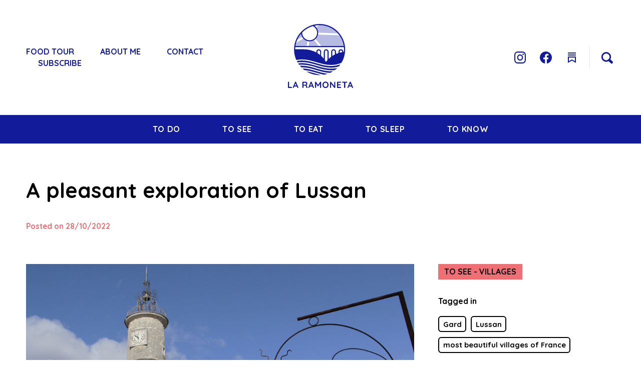

--- FILE ---
content_type: text/html; charset=UTF-8
request_url: https://laramoneta.com/to-see/lussan/
body_size: 57892
content:
<!DOCTYPE html>

<html class="no-js" lang="en-GB">
	<head>

		
		<meta name="viewport" content="width=device-width, initial-scale=1.0" id="viewport-meta">

    <meta http-equiv="X-UA-Compatible" content="IE=edge">
    <meta http-equiv="Content-type" content="text/html; charset=UTF-8">

		<meta name="iaat" content="">

    <link rel="profile" href="https://gmpg.org/xfn/11">

		<script>
		  window.initMap = function() {

		    var callback = function() {
		      if(document.getElementById('map_canvas') !== null) window._postsMap = PostsMap.init();
		    };

		    if(document.readyState !== "loading") window.setTimeout(callback);
		    else {
		      if(window.addEventListener)    window.addEventListener('load', callback);
		      else                           window.attachEvent('onload', callback);
		    }
		  };
		</script>

		<script>
			var viewport_meta = document.getElementById('viewport-meta');

			var viewports = {
					default: viewport_meta.getAttribute('content'),
					landscape: 'width=1440'
				};

			var setViewport = function() {
				viewport_meta.setAttribute('content', screen.width > 1440 ? viewports.landscape : viewports.default);
			}

			setViewport();

			window.onresize = function() {
				setViewport();
			};
		</script>

		<script>
			window.apply_mc_patch = function() {
				var defaultCallback = window.mc.ajaxOptions.success;
				window.mc.ajaxOptions.success = function(resp) {
					defaultCallback(resp);
					if(resp.result == 'success') {
						document.cookie = "_lansd=signedup; expires=Fri, 31 Dec 9999 23:59:59 GMT";
					}
				}
			};
		</script>

		<script>
			function onKeyPress(evt) {
				if(evt.keyCode === 27) {
					if(Utils !== undefined) Utils.removeClass(document.body, 'search-is-open');
				}
			 }
		</script>

		<style>
			*[data-scroll-effect] { opacity: 0.01; }
		</style>

		<script src="https://cc.cdn.civiccomputing.com/9/cookieControl-9.x.min.js" async onload="initCookieControl()"></script>
		<script>
		    var config = {
		        apiKey: '46e7e1efb36a0d60337c0c5270e3c2b9782f8453',
		        product: 'COMMUNITY',
						necessaryCookies: [
							'_lansd'
						],
		        optionalCookies: [
		            {
		                    name: 'analytics',
		                    label: 'Analytics',
		                    description: '',
		                    cookies: [],
		                    onAccept : function(){},
		                    onRevoke: function(){}
		                },{
		                    name: 'preferences',
		                    label: 'Preferences',
		                    description: '',
		                    cookies: [],
		                    onAccept : function(){},
		                    onRevoke: function(){}
		                }
		        ],
		        position: 'LEFT',
		        theme: 'LIGHT'
		    };

				window.initCookieControl = function() {
			    CookieControl.load(config);
				};
		</script>

		<meta name='robots' content='index, follow, max-image-preview:large, max-snippet:-1, max-video-preview:-1' />
	<style>img:is([sizes="auto" i], [sizes^="auto," i]) { contain-intrinsic-size: 3000px 1500px }</style>
	
	<!-- This site is optimized with the Yoast SEO plugin v26.3 - https://yoast.com/wordpress/plugins/seo/ -->
	<title>A pleasant exploration of Lussan - La Ramoneta</title>
	<meta name="description" content="The Gard department has four officially labelled ‘Most Beautiful Villages of France’, and charming Lussan is one of them" />
	<link rel="canonical" href="https://laramoneta.com/to-see/lussan/" />
	<meta property="og:locale" content="en_GB" />
	<meta property="og:type" content="article" />
	<meta property="og:title" content="A pleasant exploration of Lussan - La Ramoneta" />
	<meta property="og:description" content="The Gard department has four officially labelled ‘Most Beautiful Villages of France’, and charming Lussan is one of them" />
	<meta property="og:url" content="https://laramoneta.com/to-see/lussan/" />
	<meta property="og:site_name" content="La Ramoneta" />
	<meta property="article:published_time" content="2022-10-28T06:29:00+00:00" />
	<meta property="og:image" content="https://laramoneta.com/wp-content/uploads/2022/10/lussan-001.jpg" />
	<meta property="og:image:width" content="1000" />
	<meta property="og:image:height" content="500" />
	<meta property="og:image:type" content="image/jpeg" />
	<meta name="author" content="La Ramoneta" />
	<meta name="twitter:card" content="summary_large_image" />
	<meta name="twitter:label1" content="Written by" />
	<meta name="twitter:data1" content="La Ramoneta" />
	<meta name="twitter:label2" content="Estimated reading time" />
	<meta name="twitter:data2" content="4 minutes" />
	<script type="application/ld+json" class="yoast-schema-graph">{"@context":"https://schema.org","@graph":[{"@type":"Article","@id":"https://laramoneta.com/to-see/lussan/#article","isPartOf":{"@id":"https://laramoneta.com/to-see/lussan/"},"author":{"name":"La Ramoneta","@id":"https://laramoneta.com/#/schema/person/6d39453a55362acbe08b2d84096897c7"},"headline":"A pleasant exploration of Lussan","datePublished":"2022-10-28T06:29:00+00:00","mainEntityOfPage":{"@id":"https://laramoneta.com/to-see/lussan/"},"wordCount":685,"commentCount":0,"publisher":{"@id":"https://laramoneta.com/#/schema/person/6d39453a55362acbe08b2d84096897c7"},"image":{"@id":"https://laramoneta.com/to-see/lussan/#primaryimage"},"thumbnailUrl":"https://laramoneta.com/wp-content/uploads/2022/10/lussan-000.jpg","keywords":["Gard","Lussan","most beautiful villages of France"],"articleSection":["TO SEE","Villages"],"inLanguage":"en-GB","potentialAction":[{"@type":"CommentAction","name":"Comment","target":["https://laramoneta.com/to-see/lussan/#respond"]}]},{"@type":"WebPage","@id":"https://laramoneta.com/to-see/lussan/","url":"https://laramoneta.com/to-see/lussan/","name":"A pleasant exploration of Lussan - La Ramoneta","isPartOf":{"@id":"https://laramoneta.com/#website"},"primaryImageOfPage":{"@id":"https://laramoneta.com/to-see/lussan/#primaryimage"},"image":{"@id":"https://laramoneta.com/to-see/lussan/#primaryimage"},"thumbnailUrl":"https://laramoneta.com/wp-content/uploads/2022/10/lussan-000.jpg","datePublished":"2022-10-28T06:29:00+00:00","description":"The Gard department has four officially labelled ‘Most Beautiful Villages of France’, and charming Lussan is one of them","breadcrumb":{"@id":"https://laramoneta.com/to-see/lussan/#breadcrumb"},"inLanguage":"en-GB","potentialAction":[{"@type":"ReadAction","target":["https://laramoneta.com/to-see/lussan/"]}]},{"@type":"ImageObject","inLanguage":"en-GB","@id":"https://laramoneta.com/to-see/lussan/#primaryimage","url":"https://laramoneta.com/wp-content/uploads/2022/10/lussan-000.jpg","contentUrl":"https://laramoneta.com/wp-content/uploads/2022/10/lussan-000.jpg","width":591,"height":591,"caption":"Lussan"},{"@type":"BreadcrumbList","@id":"https://laramoneta.com/to-see/lussan/#breadcrumb","itemListElement":[{"@type":"ListItem","position":1,"name":"Home","item":"https://laramoneta.com/"},{"@type":"ListItem","position":2,"name":"A pleasant exploration of Lussan"}]},{"@type":"WebSite","@id":"https://laramoneta.com/#website","url":"https://laramoneta.com/","name":"La Ramoneta","description":"Discover the South of France","publisher":{"@id":"https://laramoneta.com/#/schema/person/6d39453a55362acbe08b2d84096897c7"},"potentialAction":[{"@type":"SearchAction","target":{"@type":"EntryPoint","urlTemplate":"https://laramoneta.com/?s={search_term_string}"},"query-input":{"@type":"PropertyValueSpecification","valueRequired":true,"valueName":"search_term_string"}}],"inLanguage":"en-GB"},{"@type":["Person","Organization"],"@id":"https://laramoneta.com/#/schema/person/6d39453a55362acbe08b2d84096897c7","name":"La Ramoneta","image":{"@type":"ImageObject","inLanguage":"en-GB","@id":"https://laramoneta.com/#/schema/person/image/","url":"https://laramoneta.com/wp-content/uploads/2020/03/la-ramoneta-logo.svg","contentUrl":"https://laramoneta.com/wp-content/uploads/2020/03/la-ramoneta-logo.svg","width":374,"height":368,"caption":"La Ramoneta"},"logo":{"@id":"https://laramoneta.com/#/schema/person/image/"},"url":"https://laramoneta.com/author/liesbeth/"}]}</script>
	<!-- / Yoast SEO plugin. -->


<link rel='dns-prefetch' href='//www.googletagmanager.com' />
<link rel="alternate" type="application/rss+xml" title="La Ramoneta &raquo; Feed" href="https://laramoneta.com/feed/" />
<link rel="alternate" type="application/rss+xml" title="La Ramoneta &raquo; Comments Feed" href="https://laramoneta.com/comments/feed/" />
<link rel="alternate" type="application/rss+xml" title="La Ramoneta &raquo; A pleasant exploration of Lussan Comments Feed" href="https://laramoneta.com/to-see/lussan/feed/" />
<link rel='stylesheet' id='wp-block-library-css' href='https://laramoneta.com/wp-includes/css/dist/block-library/style.min.css?ver=6.7.4' media='all' />
<style id='safe-svg-svg-icon-style-inline-css'>
.safe-svg-cover{text-align:center}.safe-svg-cover .safe-svg-inside{display:inline-block;max-width:100%}.safe-svg-cover svg{fill:currentColor;height:100%;max-height:100%;max-width:100%;width:100%}

</style>
<style id='classic-theme-styles-inline-css'>
/*! This file is auto-generated */
.wp-block-button__link{color:#fff;background-color:#32373c;border-radius:9999px;box-shadow:none;text-decoration:none;padding:calc(.667em + 2px) calc(1.333em + 2px);font-size:1.125em}.wp-block-file__button{background:#32373c;color:#fff;text-decoration:none}
</style>
<style id='global-styles-inline-css'>
:root{--wp--preset--aspect-ratio--square: 1;--wp--preset--aspect-ratio--4-3: 4/3;--wp--preset--aspect-ratio--3-4: 3/4;--wp--preset--aspect-ratio--3-2: 3/2;--wp--preset--aspect-ratio--2-3: 2/3;--wp--preset--aspect-ratio--16-9: 16/9;--wp--preset--aspect-ratio--9-16: 9/16;--wp--preset--color--black: #000000;--wp--preset--color--cyan-bluish-gray: #abb8c3;--wp--preset--color--white: #ffffff;--wp--preset--color--pale-pink: #f78da7;--wp--preset--color--vivid-red: #cf2e2e;--wp--preset--color--luminous-vivid-orange: #ff6900;--wp--preset--color--luminous-vivid-amber: #fcb900;--wp--preset--color--light-green-cyan: #7bdcb5;--wp--preset--color--vivid-green-cyan: #00d084;--wp--preset--color--pale-cyan-blue: #8ed1fc;--wp--preset--color--vivid-cyan-blue: #0693e3;--wp--preset--color--vivid-purple: #9b51e0;--wp--preset--gradient--vivid-cyan-blue-to-vivid-purple: linear-gradient(135deg,rgba(6,147,227,1) 0%,rgb(155,81,224) 100%);--wp--preset--gradient--light-green-cyan-to-vivid-green-cyan: linear-gradient(135deg,rgb(122,220,180) 0%,rgb(0,208,130) 100%);--wp--preset--gradient--luminous-vivid-amber-to-luminous-vivid-orange: linear-gradient(135deg,rgba(252,185,0,1) 0%,rgba(255,105,0,1) 100%);--wp--preset--gradient--luminous-vivid-orange-to-vivid-red: linear-gradient(135deg,rgba(255,105,0,1) 0%,rgb(207,46,46) 100%);--wp--preset--gradient--very-light-gray-to-cyan-bluish-gray: linear-gradient(135deg,rgb(238,238,238) 0%,rgb(169,184,195) 100%);--wp--preset--gradient--cool-to-warm-spectrum: linear-gradient(135deg,rgb(74,234,220) 0%,rgb(151,120,209) 20%,rgb(207,42,186) 40%,rgb(238,44,130) 60%,rgb(251,105,98) 80%,rgb(254,248,76) 100%);--wp--preset--gradient--blush-light-purple: linear-gradient(135deg,rgb(255,206,236) 0%,rgb(152,150,240) 100%);--wp--preset--gradient--blush-bordeaux: linear-gradient(135deg,rgb(254,205,165) 0%,rgb(254,45,45) 50%,rgb(107,0,62) 100%);--wp--preset--gradient--luminous-dusk: linear-gradient(135deg,rgb(255,203,112) 0%,rgb(199,81,192) 50%,rgb(65,88,208) 100%);--wp--preset--gradient--pale-ocean: linear-gradient(135deg,rgb(255,245,203) 0%,rgb(182,227,212) 50%,rgb(51,167,181) 100%);--wp--preset--gradient--electric-grass: linear-gradient(135deg,rgb(202,248,128) 0%,rgb(113,206,126) 100%);--wp--preset--gradient--midnight: linear-gradient(135deg,rgb(2,3,129) 0%,rgb(40,116,252) 100%);--wp--preset--font-size--small: 13px;--wp--preset--font-size--medium: 20px;--wp--preset--font-size--large: 36px;--wp--preset--font-size--x-large: 42px;--wp--preset--spacing--20: 0.44rem;--wp--preset--spacing--30: 0.67rem;--wp--preset--spacing--40: 1rem;--wp--preset--spacing--50: 1.5rem;--wp--preset--spacing--60: 2.25rem;--wp--preset--spacing--70: 3.38rem;--wp--preset--spacing--80: 5.06rem;--wp--preset--shadow--natural: 6px 6px 9px rgba(0, 0, 0, 0.2);--wp--preset--shadow--deep: 12px 12px 50px rgba(0, 0, 0, 0.4);--wp--preset--shadow--sharp: 6px 6px 0px rgba(0, 0, 0, 0.2);--wp--preset--shadow--outlined: 6px 6px 0px -3px rgba(255, 255, 255, 1), 6px 6px rgba(0, 0, 0, 1);--wp--preset--shadow--crisp: 6px 6px 0px rgba(0, 0, 0, 1);}:where(.is-layout-flex){gap: 0.5em;}:where(.is-layout-grid){gap: 0.5em;}body .is-layout-flex{display: flex;}.is-layout-flex{flex-wrap: wrap;align-items: center;}.is-layout-flex > :is(*, div){margin: 0;}body .is-layout-grid{display: grid;}.is-layout-grid > :is(*, div){margin: 0;}:where(.wp-block-columns.is-layout-flex){gap: 2em;}:where(.wp-block-columns.is-layout-grid){gap: 2em;}:where(.wp-block-post-template.is-layout-flex){gap: 1.25em;}:where(.wp-block-post-template.is-layout-grid){gap: 1.25em;}.has-black-color{color: var(--wp--preset--color--black) !important;}.has-cyan-bluish-gray-color{color: var(--wp--preset--color--cyan-bluish-gray) !important;}.has-white-color{color: var(--wp--preset--color--white) !important;}.has-pale-pink-color{color: var(--wp--preset--color--pale-pink) !important;}.has-vivid-red-color{color: var(--wp--preset--color--vivid-red) !important;}.has-luminous-vivid-orange-color{color: var(--wp--preset--color--luminous-vivid-orange) !important;}.has-luminous-vivid-amber-color{color: var(--wp--preset--color--luminous-vivid-amber) !important;}.has-light-green-cyan-color{color: var(--wp--preset--color--light-green-cyan) !important;}.has-vivid-green-cyan-color{color: var(--wp--preset--color--vivid-green-cyan) !important;}.has-pale-cyan-blue-color{color: var(--wp--preset--color--pale-cyan-blue) !important;}.has-vivid-cyan-blue-color{color: var(--wp--preset--color--vivid-cyan-blue) !important;}.has-vivid-purple-color{color: var(--wp--preset--color--vivid-purple) !important;}.has-black-background-color{background-color: var(--wp--preset--color--black) !important;}.has-cyan-bluish-gray-background-color{background-color: var(--wp--preset--color--cyan-bluish-gray) !important;}.has-white-background-color{background-color: var(--wp--preset--color--white) !important;}.has-pale-pink-background-color{background-color: var(--wp--preset--color--pale-pink) !important;}.has-vivid-red-background-color{background-color: var(--wp--preset--color--vivid-red) !important;}.has-luminous-vivid-orange-background-color{background-color: var(--wp--preset--color--luminous-vivid-orange) !important;}.has-luminous-vivid-amber-background-color{background-color: var(--wp--preset--color--luminous-vivid-amber) !important;}.has-light-green-cyan-background-color{background-color: var(--wp--preset--color--light-green-cyan) !important;}.has-vivid-green-cyan-background-color{background-color: var(--wp--preset--color--vivid-green-cyan) !important;}.has-pale-cyan-blue-background-color{background-color: var(--wp--preset--color--pale-cyan-blue) !important;}.has-vivid-cyan-blue-background-color{background-color: var(--wp--preset--color--vivid-cyan-blue) !important;}.has-vivid-purple-background-color{background-color: var(--wp--preset--color--vivid-purple) !important;}.has-black-border-color{border-color: var(--wp--preset--color--black) !important;}.has-cyan-bluish-gray-border-color{border-color: var(--wp--preset--color--cyan-bluish-gray) !important;}.has-white-border-color{border-color: var(--wp--preset--color--white) !important;}.has-pale-pink-border-color{border-color: var(--wp--preset--color--pale-pink) !important;}.has-vivid-red-border-color{border-color: var(--wp--preset--color--vivid-red) !important;}.has-luminous-vivid-orange-border-color{border-color: var(--wp--preset--color--luminous-vivid-orange) !important;}.has-luminous-vivid-amber-border-color{border-color: var(--wp--preset--color--luminous-vivid-amber) !important;}.has-light-green-cyan-border-color{border-color: var(--wp--preset--color--light-green-cyan) !important;}.has-vivid-green-cyan-border-color{border-color: var(--wp--preset--color--vivid-green-cyan) !important;}.has-pale-cyan-blue-border-color{border-color: var(--wp--preset--color--pale-cyan-blue) !important;}.has-vivid-cyan-blue-border-color{border-color: var(--wp--preset--color--vivid-cyan-blue) !important;}.has-vivid-purple-border-color{border-color: var(--wp--preset--color--vivid-purple) !important;}.has-vivid-cyan-blue-to-vivid-purple-gradient-background{background: var(--wp--preset--gradient--vivid-cyan-blue-to-vivid-purple) !important;}.has-light-green-cyan-to-vivid-green-cyan-gradient-background{background: var(--wp--preset--gradient--light-green-cyan-to-vivid-green-cyan) !important;}.has-luminous-vivid-amber-to-luminous-vivid-orange-gradient-background{background: var(--wp--preset--gradient--luminous-vivid-amber-to-luminous-vivid-orange) !important;}.has-luminous-vivid-orange-to-vivid-red-gradient-background{background: var(--wp--preset--gradient--luminous-vivid-orange-to-vivid-red) !important;}.has-very-light-gray-to-cyan-bluish-gray-gradient-background{background: var(--wp--preset--gradient--very-light-gray-to-cyan-bluish-gray) !important;}.has-cool-to-warm-spectrum-gradient-background{background: var(--wp--preset--gradient--cool-to-warm-spectrum) !important;}.has-blush-light-purple-gradient-background{background: var(--wp--preset--gradient--blush-light-purple) !important;}.has-blush-bordeaux-gradient-background{background: var(--wp--preset--gradient--blush-bordeaux) !important;}.has-luminous-dusk-gradient-background{background: var(--wp--preset--gradient--luminous-dusk) !important;}.has-pale-ocean-gradient-background{background: var(--wp--preset--gradient--pale-ocean) !important;}.has-electric-grass-gradient-background{background: var(--wp--preset--gradient--electric-grass) !important;}.has-midnight-gradient-background{background: var(--wp--preset--gradient--midnight) !important;}.has-small-font-size{font-size: var(--wp--preset--font-size--small) !important;}.has-medium-font-size{font-size: var(--wp--preset--font-size--medium) !important;}.has-large-font-size{font-size: var(--wp--preset--font-size--large) !important;}.has-x-large-font-size{font-size: var(--wp--preset--font-size--x-large) !important;}
:where(.wp-block-post-template.is-layout-flex){gap: 1.25em;}:where(.wp-block-post-template.is-layout-grid){gap: 1.25em;}
:where(.wp-block-columns.is-layout-flex){gap: 2em;}:where(.wp-block-columns.is-layout-grid){gap: 2em;}
:root :where(.wp-block-pullquote){font-size: 1.5em;line-height: 1.6;}
</style>
<link rel='stylesheet' id='lr-style-css' href='https://laramoneta.com/wp-content/themes/laramoneta/style.css?ver=1707144252' media='all' />

<!-- Google tag (gtag.js) snippet added by Site Kit -->
<!-- Google Analytics snippet added by Site Kit -->
<script src="https://www.googletagmanager.com/gtag/js?id=G-NEKKQ99T72" id="google_gtagjs-js" async></script>
<script id="google_gtagjs-js-after">
window.dataLayer = window.dataLayer || [];function gtag(){dataLayer.push(arguments);}
gtag("set","linker",{"domains":["laramoneta.com"]});
gtag("js", new Date());
gtag("set", "developer_id.dZTNiMT", true);
gtag("config", "G-NEKKQ99T72");
</script>
<link rel="EditURI" type="application/rsd+xml" title="RSD" href="https://laramoneta.com/xmlrpc.php?rsd" />
<meta name="generator" content="WordPress 6.7.4" />
<link rel='shortlink' href='https://laramoneta.com/?p=13144' />
<meta name="generator" content="Site Kit by Google 1.165.0" /><link rel="icon" href="https://laramoneta.com/wp-content/uploads/2020/04/cropped-91284723_247429076647301_2322616338268291072_n-32x32.png" sizes="32x32" />
<link rel="icon" href="https://laramoneta.com/wp-content/uploads/2020/04/cropped-91284723_247429076647301_2322616338268291072_n-192x192.png" sizes="192x192" />
<link rel="apple-touch-icon" href="https://laramoneta.com/wp-content/uploads/2020/04/cropped-91284723_247429076647301_2322616338268291072_n-180x180.png" />
<meta name="msapplication-TileImage" content="https://laramoneta.com/wp-content/uploads/2020/04/cropped-91284723_247429076647301_2322616338268291072_n-270x270.png" />
		<style id="wp-custom-css">
			.wp-block-image img {
	height: auto;
}		</style>
		
	</head>

	<body onkeydown="onKeyPress(event)" class="post-template-default single single-post postid-13144 single-format-standard wp-custom-logo">
		
    <div class="super-container">
  		
<header id="site-header" role="contentinfo" class="site-header">
  <div class="site-header__inner">
    <nav class="site-subnav site-subnav--left">
      <ul class="site-subnav__nav">

                  <li class="site-subnav__item"><a
                                          href="https://www.billetweb.fr/la-ramoneta-food-tour"
                                          title=""
                                          class="site-subnav__link">
            Food Tour</a></li>
                  <li class="site-subnav__item"><a
                                          href="https://laramoneta.com/about/"
                                          title="
						"
                                          class="site-subnav__link">
            About me</a></li>
                  <li class="site-subnav__item"><a
                                          href="/contact-me"
                                          title=""
                                          class="site-subnav__link">
            Contact</a></li>
                  <li class="site-subnav__item"><a
                                          href="/subscribe"
                                          title=""
                                          class="site-subnav__link">
            Subscribe</a></li>
        
        <li class="site-subnav__item site-subnav__item--mobile site-subnav__item--hide-desk">
          <a id="mobile-nav-toggle" href="javascript:void(0);" title="Open the menu" class="burger-bars">
            <span></span>
            <span></span>
            <span></span>
          </a>
        </li>
      </ul>
    </nav>
    <div class="site-brand">
      <div class="site-brand__logo">
        <a href="/" title="Homepage">
          <img src="https://laramoneta.com/wp-content/themes/laramoneta/assets/build/images/la-ramoneta-logo.svg" alt="La Ramoneta" width="130" height="130" class="fit-img" />
        </a>
      </div>
    </div>
    <nav class="site-subnav site-subnav--right">
      <ul class="site-subnav__nav">
        <li class="site-subnav__item"><a href="https://www.instagram.com/la_ramoneta_blog/" title="Find me on Instagram" target="_blank" class="site-subnav__link site-subnav__link--social social-link social-link--instagram"><span>
          <svg width="23" height="24" viewBox="0 0 23 24" fill="none" xmlns="http://www.w3.org/2000/svg">
<path d="M11.5 0C8.37377 0 7.98415 0.015752 6.76069 0.0697587C5.53219 0.132767 4.70121 0.331541 3.968 0.628579C3.20061 0.930882 2.50563 1.40419 1.93152 2.0155C1.34405 2.61317 0.890209 3.33877 0.602388 4.14052C0.317727 4.90561 0.127235 5.77272 0.0668521 7.05463C0.0115014 8.33204 0 8.73784 0 12C0 15.2622 0.0150956 15.6687 0.0668521 16.9454C0.127235 18.2235 0.317727 19.0944 0.602388 19.8595C0.892095 20.6602 1.34568 21.3854 1.93152 21.9845C2.50429 22.5975 3.19965 23.0711 3.968 23.3714C4.70121 23.6647 5.53579 23.8672 6.76069 23.9302C7.98487 23.988 8.37377 24 11.5 24C14.6262 24 15.0158 23.9842 16.2393 23.9302C17.4642 23.8672 18.2988 23.664 19.032 23.3714C19.7994 23.0691 20.4944 22.5958 21.0685 21.9845C21.6567 21.3875 22.1107 20.6617 22.3976 19.8595C22.6787 19.0944 22.8728 18.2235 22.9331 16.9454C22.9885 15.668 23 15.2622 23 12C23 8.73784 22.9849 8.33129 22.9331 7.05463C22.8728 5.77647 22.678 4.90111 22.3976 4.14052C22.1079 3.33976 21.6543 2.61457 21.0685 2.0155C20.4963 1.40169 19.8008 0.928001 19.032 0.628579C18.2988 0.331541 17.4642 0.132767 16.2393 0.0697587C15.0151 0.0120015 14.6262 0 11.5 0ZM11.5 2.16027C14.5702 2.16027 14.9368 2.17602 16.1502 2.23003C17.2694 2.28479 17.879 2.47981 18.2837 2.64483C18.784 2.83755 19.2369 3.14428 19.6092 3.54269C19.9904 3.92961 20.2832 4.40106 20.4661 4.92212C20.6242 5.34442 20.8111 5.9805 20.8636 7.14839C20.9154 8.41455 20.9305 8.79785 20.9305 12.0007C20.9305 15.2037 20.9154 15.5869 20.8593 16.8531C20.7989 18.021 20.612 18.6571 20.4546 19.0794C20.2368 19.6427 19.9938 20.0365 19.5927 20.4626C19.2191 20.8585 18.7665 21.1637 18.2672 21.3567C17.8675 21.5217 17.2493 21.7167 16.1257 21.7715C14.9059 21.8255 14.5464 21.8412 11.4684 21.8412C8.3903 21.8412 8.0316 21.8255 6.81029 21.767C5.69106 21.704 5.07357 21.5089 4.66887 21.3447C4.12255 21.1174 3.74803 20.8639 3.34692 20.4453C2.94221 20.023 2.68487 19.621 2.48647 19.0621C2.32545 18.6451 2.14142 18 2.08176 16.8276C2.04079 15.5697 2.02138 15.1796 2.02138 11.9827C2.02138 8.78735 2.04079 8.39655 2.08176 7.12289C2.14142 5.95049 2.32545 5.30691 2.48647 4.88836C2.68487 4.31754 2.94293 3.92749 3.34692 3.50519C3.74731 3.08739 4.12255 2.81735 4.66887 2.60583C5.07357 2.44156 5.67596 2.24653 6.79951 2.18802C8.01938 2.14227 8.3788 2.12577 11.4526 2.12577L11.5 2.16027ZM11.5 5.84098C10.7246 5.84068 9.95678 5.99983 9.24037 6.30932C8.52395 6.61881 7.87301 7.07258 7.32473 7.6447C6.77645 8.21681 6.34159 8.89606 6.04499 9.64362C5.7484 10.3912 5.59589 11.1924 5.59617 12.0015C5.59589 12.8106 5.7484 13.6118 6.04499 14.3594C6.34159 15.1069 6.77645 15.7862 7.32473 16.3583C7.87301 16.9304 8.52395 17.3842 9.24037 17.6937C9.95678 18.0032 10.7246 18.1623 11.5 18.162C12.2754 18.1623 13.0432 18.0032 13.7596 17.6937C14.476 17.3842 15.127 16.9304 15.6753 16.3583C16.2235 15.7862 16.6584 15.1069 16.955 14.3594C17.2516 13.6118 17.4041 12.8106 17.4038 12.0015C17.4041 11.1924 17.2516 10.3912 16.955 9.64362C16.6584 8.89606 16.2235 8.21681 15.6753 7.6447C15.127 7.07258 14.476 6.61881 13.7596 6.30932C13.0432 5.99983 12.2754 5.84068 11.5 5.84098ZM11.5 16.0018C9.38086 16.0018 7.66643 14.2128 7.66643 12.0015C7.66643 9.79022 9.38086 8.00125 11.5 8.00125C13.6191 8.00125 15.3336 9.79022 15.3336 12.0015C15.3336 14.2128 13.6191 16.0018 11.5 16.0018ZM19.0219 5.59495C19.0216 5.97725 18.8758 6.34375 18.6166 6.61393C18.3574 6.88412 18.006 7.03588 17.6396 7.03588C17.4585 7.03588 17.2791 6.99865 17.1117 6.92631C16.9444 6.85397 16.7923 6.74794 16.6642 6.61428C16.5361 6.48062 16.4345 6.32194 16.3652 6.1473C16.2958 5.97266 16.2602 5.78548 16.2602 5.59645C16.2602 5.40742 16.2958 5.22024 16.3652 5.0456C16.4345 4.87096 16.5361 4.71228 16.6642 4.57862C16.7923 4.44496 16.9444 4.33893 17.1117 4.26659C17.2791 4.19425 17.4585 4.15702 17.6396 4.15702C18.3994 4.15702 19.0219 4.8021 19.0219 5.59495Z" fill="#121B99"/>
</svg>
</span><span class="visually-hidden">Instagram</span></a></li>
        <li class="site-subnav__item"><a href="https://www.facebook.com/LaRamonetaBlog" title="Find me on Facebook" target="_blank" class="site-subnav__link site-subnav__link--social social-link social-link--facebook"><span>
          <svg width="24" height="24" viewBox="0 0 24 24" fill="none" xmlns="http://www.w3.org/2000/svg">
<path d="M24 12.0743C24 5.40402 18.6248 0 12 0C5.37075 0 0 5.40402 0 12.0743C0 18.0994 4.38675 23.0952 10.125 24V15.5653H7.07775V12.0751H10.125V9.41345C10.125 6.38808 11.9138 4.71729 14.6558 4.71729C15.969 4.71729 17.3438 4.95274 17.3438 4.95274V7.92378H15.828C14.34 7.92378 13.875 8.85577 13.875 9.8104V12.0743H17.2028L16.668 15.5646H13.875V23.9992C19.6087 23.0944 24 18.0987 24 12.0736V12.0743Z" fill="#121B99"/>
</svg>
</span><span class="visually-hidden">Facebook</span></a></li>
        <li class="site-subnav__item"><a href="https://laramoneta.substack.com/" title="Find me on Substack" target="_blank" class="site-subnav__link site-subnav__link--social social-link social-link--substack"><span>
          <svg xmlns="http://www.w3.org/2000/svg" viewBox="0 0 24 24" width="24px" height="24px">
    <path d="M20 22.724l-8-4.572-8 4.572V10h16V22.724zM12 15.849l6 3.428V12H6v7.276L12 15.849zM4 6H20V8H4zM4 2H20V4H4z" fill="#121B99"/>
</svg></span><span class="visually-hidden">Substack</span></a></li>
        <li class="site-subnav__item site-subnav__item--mobile">
          <a href="javascript:void(0);" title="Search articles" class="site-subnav__link site-subnav__link--search js-toggle-search-page">
            <span><svg width="34" height="36" viewBox="0 0 34 36" fill="none" xmlns="http://www.w3.org/2000/svg">
<circle cx="16.511" cy="16.8147" r="8.24763" transform="rotate(-57.2618 16.511 16.8147)" stroke="#121B99" stroke-width="3"/>
<line x1="22.76" y1="23.4057" x2="27.4713" y2="27.6089" stroke="#121B99" stroke-width="5" stroke-linecap="round"/>
</svg>
</span>
            <span class="visually-hidden">Search</span>
          </a>
        </li>
      </ul>
    </nav>
  </div><!-- /.site-header inner -->
</header>

<div class="site-nav__holder">
  <nav class="site-nav">
    
<ul class="site-nav__nav">

      
      <li class="site-nav__item site-nav__item--dropdown">

        <div class="site-nav__link-wrap">
          <a
            href="https://laramoneta.com/to-do/"
            title="TO DO"
            class="site-nav__link"><span>
              TO DO</span></a>
          <span class="site-nav__dropdown-toggle js-toggle-link" data-toggle="open"></span>
        </div><!-- /.site-nav link-wrap -->
        <div class="site-nav__dropdown">
  <div class="site-nav__dropdown-content">
    <ul class="site-nav__dropdown-nav">

      
              <li><a
          href="https://laramoneta.com/to-do/activities/"
          title="Activities"
          class="site-nav__dropdown-link" data-category="activities"><span>
            Activities</span></a></li>
              <li><a
          href="https://laramoneta.com/to-do/family/"
          title="Family"
          class="site-nav__dropdown-link" data-category="family"><span>
            Family</span></a></li>
              <li><a
          href="https://laramoneta.com/to-do/nature/"
          title="Nature"
          class="site-nav__dropdown-link" data-category="nature"><span>
            Nature</span></a></li>
              <li><a
          href="https://laramoneta.com/to-do/shopping/"
          title="Shopping"
          class="site-nav__dropdown-link" data-category="shopping"><span>
            Shopping</span></a></li>
      
    </ul>
    <div class="site-nav__dropdown-articles dropdown-articles">
      <div class="dropdown-articles__holder">
                  <div class="dropdown-articles__page dropdown-articles__page--activities active">
            
                          <div class="dropdown-post">
  <div class="dropdown-post__wrap">
    <div class="dropdown-post__content">
      <p>
        Latest TO DO:
        <a
          class="dropdown-post__category"
          href="https://laramoneta.com/to-do/activities/"
          title="Activities">
          Activities</a>
      </p>
      <h3>
        <a
          class="dropdown-post__link"
          href="https://laramoneta.com/to-do/wild-mushroom-hunt/"
          title="Going on a Wild Mushroom Hunt in the Montagne Noire">
          Going on a Wild Mushroom Hunt in the Montagne Noire</a>
      </h3>
    </div><!-- /.dropdown-post content -->
    <div class="dropdown-post__image">
      <div class="dropdown-post__image-holder">
        <div class="image" style="background-image: url(https://laramoneta.com/wp-content/uploads/2021/10/caunes-minervois-cêpes-zoeken-000-230x230.jpg);"></div>
      </div>
    </div><!-- /.dropdown-post image -->
  </div><!-- /.dropdown-post wrap -->
</div><!-- /.dropdown-post -->
                          <div class="dropdown-post">
  <div class="dropdown-post__wrap">
    <div class="dropdown-post__content">
      <p>
        Latest TO DO:
        <a
          class="dropdown-post__category"
          href="https://laramoneta.com/to-do/activities/"
          title="Activities">
          Activities</a>
      </p>
      <h3>
        <a
          class="dropdown-post__link"
          href="https://laramoneta.com/to-do/beziers-urban-trail/"
          title="Béziers Urban Trail Fills the City with Energy">
          Béziers Urban Trail Fills the City with Energy</a>
      </h3>
    </div><!-- /.dropdown-post content -->
    <div class="dropdown-post__image">
      <div class="dropdown-post__image-holder">
        <div class="image" style="background-image: url(https://laramoneta.com/wp-content/uploads/2025/10/beziers-urban-trail-25-000-230x230.jpg);"></div>
      </div>
    </div><!-- /.dropdown-post image -->
  </div><!-- /.dropdown-post wrap -->
</div><!-- /.dropdown-post -->
                      </div>
                  <div class="dropdown-articles__page dropdown-articles__page--family">
            
                          <div class="dropdown-post">
  <div class="dropdown-post__wrap">
    <div class="dropdown-post__content">
      <p>
        Latest TO DO:
        <a
          class="dropdown-post__category"
          href="https://laramoneta.com/to-do/family/"
          title="Family">
          Family</a>
      </p>
      <h3>
        <a
          class="dropdown-post__link"
          href="https://laramoneta.com/to-do/le-parc-australien-carcassonne/"
          title="Going down under at Le Parc Australien in Carcassonne">
          Going down under at Le Parc Australien in Carcassonne</a>
      </h3>
    </div><!-- /.dropdown-post content -->
    <div class="dropdown-post__image">
      <div class="dropdown-post__image-holder">
        <div class="image" style="background-image: url(https://laramoneta.com/wp-content/uploads/2020/09/carcassonne-parc-australien-000-230x230.jpg);"></div>
      </div>
    </div><!-- /.dropdown-post image -->
  </div><!-- /.dropdown-post wrap -->
</div><!-- /.dropdown-post -->
                          <div class="dropdown-post">
  <div class="dropdown-post__wrap">
    <div class="dropdown-post__content">
      <p>
        Latest TO DO:
        <a
          class="dropdown-post__category"
          href="https://laramoneta.com/to-do/family/"
          title="Family">
          Family</a>
      </p>
      <h3>
        <a
          class="dropdown-post__link"
          href="https://laramoneta.com/to-do/les-rochers-de-maguelone/"
          title="Hours of fun at Les Rochers de Maguelone near Montpellier">
          Hours of fun at Les Rochers de Maguelone near Montpellier</a>
      </h3>
    </div><!-- /.dropdown-post content -->
    <div class="dropdown-post__image">
      <div class="dropdown-post__image-holder">
        <div class="image" style="background-image: url(https://laramoneta.com/wp-content/uploads/2022/08/villeneuve-lès-maguelone-les-rochers-de-maguelone-000-230x230.jpg);"></div>
      </div>
    </div><!-- /.dropdown-post image -->
  </div><!-- /.dropdown-post wrap -->
</div><!-- /.dropdown-post -->
                      </div>
                  <div class="dropdown-articles__page dropdown-articles__page--nature">
            
                          <div class="dropdown-post">
  <div class="dropdown-post__wrap">
    <div class="dropdown-post__content">
      <p>
        Latest TO DO:
        <a
          class="dropdown-post__category"
          href="https://laramoneta.com/to-do/nature/"
          title="Nature">
          Nature</a>
      </p>
      <h3>
        <a
          class="dropdown-post__link"
          href="https://laramoneta.com/to-do/notre-dame-des-auzils-gruissan/"
          title="Mediterranean Hike at the Notre-Dame-des-Auzils Chapel">
          Mediterranean Hike at the Notre-Dame-des-Auzils Chapel</a>
      </h3>
    </div><!-- /.dropdown-post content -->
    <div class="dropdown-post__image">
      <div class="dropdown-post__image-holder">
        <div class="image" style="background-image: url(https://laramoneta.com/wp-content/uploads/2025/10/gruissan-hike-chapelle-des-auzils-25-000-230x230.jpg);"></div>
      </div>
    </div><!-- /.dropdown-post image -->
  </div><!-- /.dropdown-post wrap -->
</div><!-- /.dropdown-post -->
                          <div class="dropdown-post">
  <div class="dropdown-post__wrap">
    <div class="dropdown-post__content">
      <p>
        Latest TO DO:
        <a
          class="dropdown-post__category"
          href="https://laramoneta.com/to-do/nature/"
          title="Nature">
          Nature</a>
      </p>
      <h3>
        <a
          class="dropdown-post__link"
          href="https://laramoneta.com/to-do/les-orpellieres/"
          title="Take a Gulp of Fresh Air at the Plage des Orpellières in Sérignan">
          Take a Gulp of Fresh Air at the Plage des Orpellières in Sérignan</a>
      </h3>
    </div><!-- /.dropdown-post content -->
    <div class="dropdown-post__image">
      <div class="dropdown-post__image-holder">
        <div class="image" style="background-image: url(https://laramoneta.com/wp-content/uploads/2021/10/sérignan-plage-des-orpellières-000-230x230.jpg);"></div>
      </div>
    </div><!-- /.dropdown-post image -->
  </div><!-- /.dropdown-post wrap -->
</div><!-- /.dropdown-post -->
                      </div>
                  <div class="dropdown-articles__page dropdown-articles__page--shopping">
            
                          <div class="dropdown-post">
  <div class="dropdown-post__wrap">
    <div class="dropdown-post__content">
      <p>
        Latest TO DO:
        <a
          class="dropdown-post__category"
          href="https://laramoneta.com/to-do/shopping/"
          title="Shopping">
          Shopping</a>
      </p>
      <h3>
        <a
          class="dropdown-post__link"
          href="https://laramoneta.com/to-do/shopping-beziers/"
          title="The best shopping guide to Béziers">
          The best shopping guide to Béziers</a>
      </h3>
    </div><!-- /.dropdown-post content -->
    <div class="dropdown-post__image">
      <div class="dropdown-post__image-holder">
        <div class="image" style="background-image: url(https://laramoneta.com/wp-content/uploads/2023/09/beziers-shopping-23-000-230x230.jpg);"></div>
      </div>
    </div><!-- /.dropdown-post image -->
  </div><!-- /.dropdown-post wrap -->
</div><!-- /.dropdown-post -->
                          <div class="dropdown-post">
  <div class="dropdown-post__wrap">
    <div class="dropdown-post__content">
      <p>
        Latest TO DO:
        <a
          class="dropdown-post__category"
          href="https://laramoneta.com/to-do/shopping/"
          title="Shopping">
          Shopping</a>
      </p>
      <h3>
        <a
          class="dropdown-post__link"
          href="https://laramoneta.com/to-do/shopping-guide-sete/"
          title="The best shopping guide for authentic Sète">
          The best shopping guide for authentic Sète</a>
      </h3>
    </div><!-- /.dropdown-post content -->
    <div class="dropdown-post__image">
      <div class="dropdown-post__image-holder">
        <div class="image" style="background-image: url(https://laramoneta.com/wp-content/uploads/2021/08/sète-shopping-000-230x230.jpg);"></div>
      </div>
    </div><!-- /.dropdown-post image -->
  </div><!-- /.dropdown-post wrap -->
</div><!-- /.dropdown-post -->
                      </div>
              </div><!-- /.dropdown-articles holder -->
    </div><!-- /.site-nav dropdown-articles -->
  </div>
</div><!-- /.site-nav dropdown -->
      </li>

          
      <li class="site-nav__item site-nav__item--dropdown">

        <div class="site-nav__link-wrap">
          <a
            href="https://laramoneta.com/to-see/"
            title="TO SEE"
            class="site-nav__link"><span>
              TO SEE</span></a>
          <span class="site-nav__dropdown-toggle js-toggle-link" data-toggle="open"></span>
        </div><!-- /.site-nav link-wrap -->
        <div class="site-nav__dropdown">
  <div class="site-nav__dropdown-content">
    <ul class="site-nav__dropdown-nav">

      
              <li><a
          href="https://laramoneta.com/to-see/celebrations/"
          title="Celebrations"
          class="site-nav__dropdown-link" data-category="celebrations"><span>
            Celebrations</span></a></li>
              <li><a
          href="https://laramoneta.com/to-see/culture/"
          title="Culture"
          class="site-nav__dropdown-link" data-category="culture"><span>
            Culture</span></a></li>
              <li><a
          href="https://laramoneta.com/to-see/markets/"
          title="Markets"
          class="site-nav__dropdown-link" data-category="markets"><span>
            Markets</span></a></li>
              <li><a
          href="https://laramoneta.com/to-see/towns/"
          title="Towns"
          class="site-nav__dropdown-link" data-category="towns"><span>
            Towns</span></a></li>
              <li><a
          href="https://laramoneta.com/to-see/villages/"
          title="Villages"
          class="site-nav__dropdown-link" data-category="villages"><span>
            Villages</span></a></li>
      
    </ul>
    <div class="site-nav__dropdown-articles dropdown-articles">
      <div class="dropdown-articles__holder">
                  <div class="dropdown-articles__page dropdown-articles__page--celebrations active">
            
                          <div class="dropdown-post">
  <div class="dropdown-post__wrap">
    <div class="dropdown-post__content">
      <p>
        Latest TO SEE:
        <a
          class="dropdown-post__category"
          href="https://laramoneta.com/to-see/celebrations/"
          title="Celebrations">
          Celebrations</a>
      </p>
      <h3>
        <a
          class="dropdown-post__link"
          href="https://laramoneta.com/to-see/fete-de-la-saint-louis-sete/"
          title="The Spectacular Fête de la Saint-Louis in Sète">
          The Spectacular Fête de la Saint-Louis in Sète</a>
      </h3>
    </div><!-- /.dropdown-post content -->
    <div class="dropdown-post__image">
      <div class="dropdown-post__image-holder">
        <div class="image" style="background-image: url(https://laramoneta.com/wp-content/uploads/2024/08/sete-fete-de-la-saint-louis-24-000-230x230.jpg);"></div>
      </div>
    </div><!-- /.dropdown-post image -->
  </div><!-- /.dropdown-post wrap -->
</div><!-- /.dropdown-post -->
                          <div class="dropdown-post">
  <div class="dropdown-post__wrap">
    <div class="dropdown-post__content">
      <p>
        Latest TO SEE:
        <a
          class="dropdown-post__category"
          href="https://laramoneta.com/to-see/celebrations/"
          title="Celebrations">
          Celebrations</a>
      </p>
      <h3>
        <a
          class="dropdown-post__link"
          href="https://laramoneta.com/to-see/naturailes/"
          title="Kite Festival Natur’Ailes Gives an Aeral Ballet in Narbonne Plage">
          Kite Festival Natur’Ailes Gives an Aeral Ballet in Narbonne Plage</a>
      </h3>
    </div><!-- /.dropdown-post content -->
    <div class="dropdown-post__image">
      <div class="dropdown-post__image-holder">
        <div class="image" style="background-image: url(https://laramoneta.com/wp-content/uploads/2025/06/narbonne-plage-naturailes-000-230x230.jpg);"></div>
      </div>
    </div><!-- /.dropdown-post image -->
  </div><!-- /.dropdown-post wrap -->
</div><!-- /.dropdown-post -->
                      </div>
                  <div class="dropdown-articles__page dropdown-articles__page--culture">
            
                          <div class="dropdown-post">
  <div class="dropdown-post__wrap">
    <div class="dropdown-post__content">
      <p>
        Latest TO SEE:
        <a
          class="dropdown-post__category"
          href="https://laramoneta.com/to-see/culture/"
          title="Culture">
          Culture</a>
      </p>
      <h3>
        <a
          class="dropdown-post__link"
          href="https://laramoneta.com/to-see/toulouse-lautrec-museum-albi/"
          title="The Toulouse-Lautrec Museum and the Berbie Palace in Albi">
          The Toulouse-Lautrec Museum and the Berbie Palace in Albi</a>
      </h3>
    </div><!-- /.dropdown-post content -->
    <div class="dropdown-post__image">
      <div class="dropdown-post__image-holder">
        <div class="image" style="background-image: url(https://laramoneta.com/wp-content/uploads/2022/06/albi-toulouse-lautrec-museum-000-230x230.jpg);"></div>
      </div>
    </div><!-- /.dropdown-post image -->
  </div><!-- /.dropdown-post wrap -->
</div><!-- /.dropdown-post -->
                          <div class="dropdown-post">
  <div class="dropdown-post__wrap">
    <div class="dropdown-post__content">
      <p>
        Latest TO SEE:
        <a
          class="dropdown-post__category"
          href="https://laramoneta.com/to-see/culture/"
          title="Culture">
          Culture</a>
      </p>
      <h3>
        <a
          class="dropdown-post__link"
          href="https://laramoneta.com/to-see/orchid-festival-abbaye-de-fontfroide/"
          title="The Magical Orchid Festival at the Abbaye de Fontfroide">
          The Magical Orchid Festival at the Abbaye de Fontfroide</a>
      </h3>
    </div><!-- /.dropdown-post content -->
    <div class="dropdown-post__image">
      <div class="dropdown-post__image-holder">
        <div class="image" style="background-image: url(https://laramoneta.com/wp-content/uploads/2025/10/abbaye-de-fontfroide-festival-des-orchidees-25-000-230x230.jpg);"></div>
      </div>
    </div><!-- /.dropdown-post image -->
  </div><!-- /.dropdown-post wrap -->
</div><!-- /.dropdown-post -->
                      </div>
                  <div class="dropdown-articles__page dropdown-articles__page--markets">
            
                          <div class="dropdown-post">
  <div class="dropdown-post__wrap">
    <div class="dropdown-post__content">
      <p>
        Latest TO SEE:
        <a
          class="dropdown-post__category"
          href="https://laramoneta.com/to-see/markets/"
          title="Markets">
          Markets</a>
      </p>
      <h3>
        <a
          class="dropdown-post__link"
          href="https://laramoneta.com/to-see/antique-and-brocante-fair-barjac/"
          title="Barjac Changes Scenery During the Antique and Brocante Fair">
          Barjac Changes Scenery During the Antique and Brocante Fair</a>
      </h3>
    </div><!-- /.dropdown-post content -->
    <div class="dropdown-post__image">
      <div class="dropdown-post__image-holder">
        <div class="image" style="background-image: url(https://laramoneta.com/wp-content/uploads/2022/08/barjac-foire-aux-antiquités-et-à-la-brocante-000-230x230.jpg);"></div>
      </div>
    </div><!-- /.dropdown-post image -->
  </div><!-- /.dropdown-post wrap -->
</div><!-- /.dropdown-post -->
                          <div class="dropdown-post">
  <div class="dropdown-post__wrap">
    <div class="dropdown-post__content">
      <p>
        Latest TO SEE:
        <a
          class="dropdown-post__category"
          href="https://laramoneta.com/to-see/markets/"
          title="Markets">
          Markets</a>
      </p>
      <h3>
        <a
          class="dropdown-post__link"
          href="https://laramoneta.com/to-see/sunday-morning-market-saint-chinian/"
          title="Feast your senses at Saint-Chinian's Sunday morning market">
          Feast your senses at Saint-Chinian's Sunday morning market</a>
      </h3>
    </div><!-- /.dropdown-post content -->
    <div class="dropdown-post__image">
      <div class="dropdown-post__image-holder">
        <div class="image" style="background-image: url(https://laramoneta.com/wp-content/uploads/2024/06/saint-chinian-markt-24-000-230x230.jpg);"></div>
      </div>
    </div><!-- /.dropdown-post image -->
  </div><!-- /.dropdown-post wrap -->
</div><!-- /.dropdown-post -->
                      </div>
                  <div class="dropdown-articles__page dropdown-articles__page--towns">
            
                          <div class="dropdown-post">
  <div class="dropdown-post__wrap">
    <div class="dropdown-post__content">
      <p>
        Latest TO SEE:
        <a
          class="dropdown-post__category"
          href="https://laramoneta.com/to-see/towns/"
          title="Towns">
          Towns</a>
      </p>
      <h3>
        <a
          class="dropdown-post__link"
          href="https://laramoneta.com/to-see/pointe-courte-sete/"
          title="The Pointe Courte Quarter in Sète Is One of Its Kind">
          The Pointe Courte Quarter in Sète Is One of Its Kind</a>
      </h3>
    </div><!-- /.dropdown-post content -->
    <div class="dropdown-post__image">
      <div class="dropdown-post__image-holder">
        <div class="image" style="background-image: url(https://laramoneta.com/wp-content/uploads/2021/02/sete-pointe-courte-23-000-230x230.jpg);"></div>
      </div>
    </div><!-- /.dropdown-post image -->
  </div><!-- /.dropdown-post wrap -->
</div><!-- /.dropdown-post -->
                          <div class="dropdown-post">
  <div class="dropdown-post__wrap">
    <div class="dropdown-post__content">
      <p>
        Latest TO SEE:
        <a
          class="dropdown-post__category"
          href="https://laramoneta.com/to-see/towns/"
          title="Towns">
          Towns</a>
      </p>
      <h3>
        <a
          class="dropdown-post__link"
          href="https://laramoneta.com/to-see/vaison-la-romaine-upper-part/"
          title="Vaison-la-Romaine: The Mediaeval Upper Part">
          Vaison-la-Romaine: The Mediaeval Upper Part</a>
      </h3>
    </div><!-- /.dropdown-post content -->
    <div class="dropdown-post__image">
      <div class="dropdown-post__image-holder">
        <div class="image" style="background-image: url(https://laramoneta.com/wp-content/uploads/2024/11/vaison-la-romaine-upper-part-000-230x230.jpg);"></div>
      </div>
    </div><!-- /.dropdown-post image -->
  </div><!-- /.dropdown-post wrap -->
</div><!-- /.dropdown-post -->
                      </div>
                  <div class="dropdown-articles__page dropdown-articles__page--villages">
            
                          <div class="dropdown-post">
  <div class="dropdown-post__wrap">
    <div class="dropdown-post__content">
      <p>
        Latest TO SEE:
        <a
          class="dropdown-post__category"
          href="https://laramoneta.com/to-see/villages/"
          title="Villages">
          Villages</a>
      </p>
      <h3>
        <a
          class="dropdown-post__link"
          href="https://laramoneta.com/to-see/celles/"
          title="Celles, the Village That Resisted the Lac du Salagou">
          Celles, the Village That Resisted the Lac du Salagou</a>
      </h3>
    </div><!-- /.dropdown-post content -->
    <div class="dropdown-post__image">
      <div class="dropdown-post__image-holder">
        <div class="image" style="background-image: url(https://laramoneta.com/wp-content/uploads/2022/02/celles-23-000-230x230.jpg);"></div>
      </div>
    </div><!-- /.dropdown-post image -->
  </div><!-- /.dropdown-post wrap -->
</div><!-- /.dropdown-post -->
                          <div class="dropdown-post">
  <div class="dropdown-post__wrap">
    <div class="dropdown-post__content">
      <p>
        Latest TO SEE:
        <a
          class="dropdown-post__category"
          href="https://laramoneta.com/to-see/villages/"
          title="Villages">
          Villages</a>
      </p>
      <h3>
        <a
          class="dropdown-post__link"
          href="https://laramoneta.com/to-see/meze/"
          title="Mèze Is a Great Surprise Along the Étang de Thau">
          Mèze Is a Great Surprise Along the Étang de Thau</a>
      </h3>
    </div><!-- /.dropdown-post content -->
    <div class="dropdown-post__image">
      <div class="dropdown-post__image-holder">
        <div class="image" style="background-image: url(https://laramoneta.com/wp-content/uploads/2025/08/meze-000-230x230.jpg);"></div>
      </div>
    </div><!-- /.dropdown-post image -->
  </div><!-- /.dropdown-post wrap -->
</div><!-- /.dropdown-post -->
                      </div>
              </div><!-- /.dropdown-articles holder -->
    </div><!-- /.site-nav dropdown-articles -->
  </div>
</div><!-- /.site-nav dropdown -->
      </li>

          
      <li class="site-nav__item site-nav__item--dropdown">

        <div class="site-nav__link-wrap">
          <a
            href="https://laramoneta.com/to-eat/"
            title="TO EAT"
            class="site-nav__link"><span>
              TO EAT</span></a>
          <span class="site-nav__dropdown-toggle js-toggle-link" data-toggle="open"></span>
        </div><!-- /.site-nav link-wrap -->
        <div class="site-nav__dropdown">
  <div class="site-nav__dropdown-content">
    <ul class="site-nav__dropdown-nav">

      
              <li><a
          href="https://laramoneta.com/to-eat/local-products/"
          title="Local products"
          class="site-nav__dropdown-link" data-category="local-products"><span>
            Local products</span></a></li>
              <li><a
          href="https://laramoneta.com/to-eat/restaurants/"
          title="Restaurants"
          class="site-nav__dropdown-link" data-category="restaurants"><span>
            Restaurants</span></a></li>
              <li><a
          href="https://laramoneta.com/to-eat/tastings/"
          title="Tastings"
          class="site-nav__dropdown-link" data-category="tastings"><span>
            Tastings</span></a></li>
      
    </ul>
    <div class="site-nav__dropdown-articles dropdown-articles">
      <div class="dropdown-articles__holder">
                  <div class="dropdown-articles__page dropdown-articles__page--local-products active">
            
                          <div class="dropdown-post">
  <div class="dropdown-post__wrap">
    <div class="dropdown-post__content">
      <p>
        Latest TO EAT:
        <a
          class="dropdown-post__category"
          href="https://laramoneta.com/to-eat/local-products/"
          title="Local products">
          Local products</a>
      </p>
      <h3>
        <a
          class="dropdown-post__link"
          href="https://laramoneta.com/to-eat/oulibo/"
          title="L'Oulibo: Everything You Wanted to Know About Olives">
          L'Oulibo: Everything You Wanted to Know About Olives</a>
      </h3>
    </div><!-- /.dropdown-post content -->
    <div class="dropdown-post__image">
      <div class="dropdown-post__image-holder">
        <div class="image" style="background-image: url(https://laramoneta.com/wp-content/uploads/2025/07/bize-minervois-loulibo-25-000-230x230.jpg);"></div>
      </div>
    </div><!-- /.dropdown-post image -->
  </div><!-- /.dropdown-post wrap -->
</div><!-- /.dropdown-post -->
                          <div class="dropdown-post">
  <div class="dropdown-post__wrap">
    <div class="dropdown-post__content">
      <p>
        Latest TO EAT:
        <a
          class="dropdown-post__category"
          href="https://laramoneta.com/to-eat/local-products/"
          title="Local products">
          Local products</a>
      </p>
      <h3>
        <a
          class="dropdown-post__link"
          href="https://laramoneta.com/to-eat/granhota/"
          title="The art of vinegar making at Granhota in Coursan">
          The art of vinegar making at Granhota in Coursan</a>
      </h3>
    </div><!-- /.dropdown-post content -->
    <div class="dropdown-post__image">
      <div class="dropdown-post__image-holder">
        <div class="image" style="background-image: url(https://laramoneta.com/wp-content/uploads/2020/12/coursan-granhota-000.1-230x230.jpg);"></div>
      </div>
    </div><!-- /.dropdown-post image -->
  </div><!-- /.dropdown-post wrap -->
</div><!-- /.dropdown-post -->
                      </div>
                  <div class="dropdown-articles__page dropdown-articles__page--restaurants">
            
                          <div class="dropdown-post">
  <div class="dropdown-post__wrap">
    <div class="dropdown-post__content">
      <p>
        Latest TO EAT:
        <a
          class="dropdown-post__category"
          href="https://laramoneta.com/to-eat/restaurants/"
          title="Restaurants">
          Restaurants</a>
      </p>
      <h3>
        <a
          class="dropdown-post__link"
          href="https://laramoneta.com/to-eat/c-est-la-vie-avignon/"
          title="Life at Its Best at C’est la Vie in Avignon">
          Life at Its Best at C’est la Vie in Avignon</a>
      </h3>
    </div><!-- /.dropdown-post content -->
    <div class="dropdown-post__image">
      <div class="dropdown-post__image-holder">
        <div class="image" style="background-image: url(https://laramoneta.com/wp-content/uploads/2024/11/avignon-cest-la-vie-000-230x230.jpg);"></div>
      </div>
    </div><!-- /.dropdown-post image -->
  </div><!-- /.dropdown-post wrap -->
</div><!-- /.dropdown-post -->
                          <div class="dropdown-post">
  <div class="dropdown-post__wrap">
    <div class="dropdown-post__content">
      <p>
        Latest TO EAT:
        <a
          class="dropdown-post__category"
          href="https://laramoneta.com/to-eat/restaurants/"
          title="Restaurants">
          Restaurants</a>
      </p>
      <h3>
        <a
          class="dropdown-post__link"
          href="https://laramoneta.com/to-eat/la-perle-gruissanaise-gruissan/"
          title="Restaurant La Perle Gruissanaise Is a Real Treasure">
          Restaurant La Perle Gruissanaise Is a Real Treasure</a>
      </h3>
    </div><!-- /.dropdown-post content -->
    <div class="dropdown-post__image">
      <div class="dropdown-post__image-holder">
        <div class="image" style="background-image: url(https://laramoneta.com/wp-content/uploads/2025/09/gruissan-la-perle-gruissanaise-000-230x230.jpg);"></div>
      </div>
    </div><!-- /.dropdown-post image -->
  </div><!-- /.dropdown-post wrap -->
</div><!-- /.dropdown-post -->
                      </div>
                  <div class="dropdown-articles__page dropdown-articles__page--tastings">
            
                          <div class="dropdown-post">
  <div class="dropdown-post__wrap">
    <div class="dropdown-post__content">
      <p>
        Latest TO EAT:
        <a
          class="dropdown-post__category"
          href="https://laramoneta.com/to-eat/tastings/"
          title="Tastings">
          Tastings</a>
      </p>
      <h3>
        <a
          class="dropdown-post__link"
          href="https://laramoneta.com/to-eat/la-guinelle/"
          title="Vinegar Maker La Guinelle Uses a Special Ingredient">
          Vinegar Maker La Guinelle Uses a Special Ingredient</a>
      </h3>
    </div><!-- /.dropdown-post content -->
    <div class="dropdown-post__image">
      <div class="dropdown-post__image-holder">
        <div class="image" style="background-image: url(https://laramoneta.com/wp-content/uploads/2025/06/port-vendres-vinaigrerie-la-guinelle-000-230x230.jpg);"></div>
      </div>
    </div><!-- /.dropdown-post image -->
  </div><!-- /.dropdown-post wrap -->
</div><!-- /.dropdown-post -->
                          <div class="dropdown-post">
  <div class="dropdown-post__wrap">
    <div class="dropdown-post__content">
      <p>
        Latest TO EAT:
        <a
          class="dropdown-post__category"
          href="https://laramoneta.com/to-eat/tastings/"
          title="Tastings">
          Tastings</a>
      </p>
      <h3>
        <a
          class="dropdown-post__link"
          href="https://laramoneta.com/to-eat/antonini-and-co/"
          title="Antonini &amp; Co makes the best mozzarella in France">
          Antonini &amp; Co makes the best mozzarella in France</a>
      </h3>
    </div><!-- /.dropdown-post content -->
    <div class="dropdown-post__image">
      <div class="dropdown-post__image-holder">
        <div class="image" style="background-image: url(https://laramoneta.com/wp-content/uploads/2024/09/pradelles-en-val-antonini-co-000-230x230.jpg);"></div>
      </div>
    </div><!-- /.dropdown-post image -->
  </div><!-- /.dropdown-post wrap -->
</div><!-- /.dropdown-post -->
                      </div>
              </div><!-- /.dropdown-articles holder -->
    </div><!-- /.site-nav dropdown-articles -->
  </div>
</div><!-- /.site-nav dropdown -->
      </li>

          
      <li class="site-nav__item site-nav__item--dropdown">

        <div class="site-nav__link-wrap">
          <a
            href="https://laramoneta.com/to-sleep/"
            title="TO SLEEP"
            class="site-nav__link"><span>
              TO SLEEP</span></a>
          <span class="site-nav__dropdown-toggle js-toggle-link" data-toggle="open"></span>
        </div><!-- /.site-nav link-wrap -->
        <div class="site-nav__dropdown">
  <div class="site-nav__dropdown-content">
    <ul class="site-nav__dropdown-nav">

      
              <li><a
          href="https://laramoneta.com/to-sleep/bed-and-breakfast/"
          title="B&amp;B's"
          class="site-nav__dropdown-link" data-category="bed-and-breakfast"><span>
            B&amp;B's</span></a></li>
              <li><a
          href="https://laramoneta.com/to-sleep/gites/"
          title="Gites"
          class="site-nav__dropdown-link" data-category="gites"><span>
            Gites</span></a></li>
              <li><a
          href="https://laramoneta.com/to-sleep/hotels/"
          title="Hotels"
          class="site-nav__dropdown-link" data-category="hotels"><span>
            Hotels</span></a></li>
      
    </ul>
    <div class="site-nav__dropdown-articles dropdown-articles">
      <div class="dropdown-articles__holder">
                  <div class="dropdown-articles__page dropdown-articles__page--bed-and-breakfast active">
            
                          <div class="dropdown-post">
  <div class="dropdown-post__wrap">
    <div class="dropdown-post__content">
      <p>
        Latest TO SLEEP:
        <a
          class="dropdown-post__category"
          href="https://laramoneta.com/to-sleep/bed-and-breakfast/"
          title="B&amp;B's">
          B&amp;B's</a>
      </p>
      <h3>
        <a
          class="dropdown-post__link"
          href="https://laramoneta.com/to-sleep/rue-galilee-marseillan/"
          title="B&amp;B Rue Galilée in Marseillan is a comfortable haven">
          B&amp;B Rue Galilée in Marseillan is a comfortable haven</a>
      </h3>
    </div><!-- /.dropdown-post content -->
    <div class="dropdown-post__image">
      <div class="dropdown-post__image-holder">
        <div class="image" style="background-image: url(https://laramoneta.com/wp-content/uploads/2023/10/marseillan-bb-rue-galilee-000-230x230.jpg);"></div>
      </div>
    </div><!-- /.dropdown-post image -->
  </div><!-- /.dropdown-post wrap -->
</div><!-- /.dropdown-post -->
                          <div class="dropdown-post">
  <div class="dropdown-post__wrap">
    <div class="dropdown-post__content">
      <p>
        Latest TO SLEEP:
        <a
          class="dropdown-post__category"
          href="https://laramoneta.com/to-sleep/bed-and-breakfast/"
          title="B&amp;B's">
          B&amp;B's</a>
      </p>
      <h3>
        <a
          class="dropdown-post__link"
          href="https://laramoneta.com/to-sleep/la-petite-chapelle-odeillo/"
          title="Cocooning at La Petite Chapelle in Font-Romeu-Odeillo-Via">
          Cocooning at La Petite Chapelle in Font-Romeu-Odeillo-Via</a>
      </h3>
    </div><!-- /.dropdown-post content -->
    <div class="dropdown-post__image">
      <div class="dropdown-post__image-holder">
        <div class="image" style="background-image: url(https://laramoneta.com/wp-content/uploads/2022/01/font-romeu-la-petite-chapelle-000-230x230.jpg);"></div>
      </div>
    </div><!-- /.dropdown-post image -->
  </div><!-- /.dropdown-post wrap -->
</div><!-- /.dropdown-post -->
                      </div>
                  <div class="dropdown-articles__page dropdown-articles__page--gites">
            
                          <div class="dropdown-post">
  <div class="dropdown-post__wrap">
    <div class="dropdown-post__content">
      <p>
        Latest TO SLEEP:
        <a
          class="dropdown-post__category"
          href="https://laramoneta.com/to-sleep/gites/"
          title="Gites">
          Gites</a>
      </p>
      <h3>
        <a
          class="dropdown-post__link"
          href="https://laramoneta.com/to-sleep/le-priou-part-2/"
          title="Le Priou, or how we started another holiday home - Part II">
          Le Priou, or how we started another holiday home - Part II</a>
      </h3>
    </div><!-- /.dropdown-post content -->
    <div class="dropdown-post__image">
      <div class="dropdown-post__image-holder">
        <div class="image" style="background-image: url(https://laramoneta.com/wp-content/uploads/2024/07/le-priou-renovation-part-II-000-230x230.jpg);"></div>
      </div>
    </div><!-- /.dropdown-post image -->
  </div><!-- /.dropdown-post wrap -->
</div><!-- /.dropdown-post -->
                          <div class="dropdown-post">
  <div class="dropdown-post__wrap">
    <div class="dropdown-post__content">
      <p>
        Latest TO SLEEP:
        <a
          class="dropdown-post__category"
          href="https://laramoneta.com/to-sleep/gites/"
          title="Gites">
          Gites</a>
      </p>
      <h3>
        <a
          class="dropdown-post__link"
          href="https://laramoneta.com/to-sleep/le-priou-part-1/"
          title="Le Priou, or how we started another holiday home - Part I">
          Le Priou, or how we started another holiday home - Part I</a>
      </h3>
    </div><!-- /.dropdown-post content -->
    <div class="dropdown-post__image">
      <div class="dropdown-post__image-holder">
        <div class="image" style="background-image: url(https://laramoneta.com/wp-content/uploads/2024/05/le-priou-renovation-part-I-000-230x230.jpg);"></div>
      </div>
    </div><!-- /.dropdown-post image -->
  </div><!-- /.dropdown-post wrap -->
</div><!-- /.dropdown-post -->
                      </div>
                  <div class="dropdown-articles__page dropdown-articles__page--hotels">
            
                          <div class="dropdown-post">
  <div class="dropdown-post__wrap">
    <div class="dropdown-post__content">
      <p>
        Latest TO SLEEP:
        <a
          class="dropdown-post__category"
          href="https://laramoneta.com/to-sleep/hotels/"
          title="Hotels">
          Hotels</a>
      </p>
      <h3>
        <a
          class="dropdown-post__link"
          href="https://laramoneta.com/to-sleep/hotel-castigno-assignan/"
          title="Reconnect with yourself at Hotel Castigno in Assignan">
          Reconnect with yourself at Hotel Castigno in Assignan</a>
      </h3>
    </div><!-- /.dropdown-post content -->
    <div class="dropdown-post__image">
      <div class="dropdown-post__image-holder">
        <div class="image" style="background-image: url(https://laramoneta.com/wp-content/uploads/2023/07/assignan-hotel-castigno-000-230x230.jpg);"></div>
      </div>
    </div><!-- /.dropdown-post image -->
  </div><!-- /.dropdown-post wrap -->
</div><!-- /.dropdown-post -->
                          <div class="dropdown-post">
  <div class="dropdown-post__wrap">
    <div class="dropdown-post__content">
      <p>
        Latest TO SLEEP:
        <a
          class="dropdown-post__category"
          href="https://laramoneta.com/to-sleep/hotels/"
          title="Hotels">
          Hotels</a>
      </p>
      <h3>
        <a
          class="dropdown-post__link"
          href="https://laramoneta.com/to-sleep/la-prison-beziers/"
          title="An atypical stay at La Prison in Béziers">
          An atypical stay at La Prison in Béziers</a>
      </h3>
    </div><!-- /.dropdown-post content -->
    <div class="dropdown-post__image">
      <div class="dropdown-post__image-holder">
        <div class="image" style="background-image: url(https://laramoneta.com/wp-content/uploads/2023/07/beziers-la-prison-000-230x230.jpg);"></div>
      </div>
    </div><!-- /.dropdown-post image -->
  </div><!-- /.dropdown-post wrap -->
</div><!-- /.dropdown-post -->
                      </div>
              </div><!-- /.dropdown-articles holder -->
    </div><!-- /.site-nav dropdown-articles -->
  </div>
</div><!-- /.site-nav dropdown -->
      </li>

          
      <li class="site-nav__item site-nav__item--dropdown">

        <div class="site-nav__link-wrap">
          <a
            href="https://laramoneta.com/to-know/"
            title="TO KNOW"
            class="site-nav__link"><span>
              TO KNOW</span></a>
          <span class="site-nav__dropdown-toggle js-toggle-link" data-toggle="open"></span>
        </div><!-- /.site-nav link-wrap -->
        <div class="site-nav__dropdown">
  <div class="site-nav__dropdown-content">
    <ul class="site-nav__dropdown-nav">

      
              <li><a
          href="https://laramoneta.com/to-know/favourites/"
          title="Favourites"
          class="site-nav__dropdown-link" data-category="favourites"><span>
            Favourites</span></a></li>
              <li><a
          href="https://laramoneta.com/to-know/french-holidays/"
          title="French holidays"
          class="site-nav__dropdown-link" data-category="french-holidays"><span>
            French holidays</span></a></li>
              <li><a
          href="https://laramoneta.com/to-know/get-to-know/"
          title="Get to know"
          class="site-nav__dropdown-link" data-category="get-to-know"><span>
            Get to know</span></a></li>
      
    </ul>
    <div class="site-nav__dropdown-articles dropdown-articles">
      <div class="dropdown-articles__holder">
                  <div class="dropdown-articles__page dropdown-articles__page--favourites active">
            
                          <div class="dropdown-post">
  <div class="dropdown-post__wrap">
    <div class="dropdown-post__content">
      <p>
        Latest TO KNOW:
        <a
          class="dropdown-post__category"
          href="https://laramoneta.com/to-know/favourites/"
          title="Favourites">
          Favourites</a>
      </p>
      <h3>
        <a
          class="dropdown-post__link"
          href="https://laramoneta.com/to-know/best-beach-restaurants-2025/"
          title="2025 Top 20 Beach Restaurants and Paillotes in Occitanie">
          2025 Top 20 Beach Restaurants and Paillotes in Occitanie</a>
      </h3>
    </div><!-- /.dropdown-post content -->
    <div class="dropdown-post__image">
      <div class="dropdown-post__image-holder">
        <div class="image" style="background-image: url(https://laramoneta.com/wp-content/uploads/2023/08/top-17-beach-restaurants-23-000-230x230.jpg);"></div>
      </div>
    </div><!-- /.dropdown-post image -->
  </div><!-- /.dropdown-post wrap -->
</div><!-- /.dropdown-post -->
                          <div class="dropdown-post">
  <div class="dropdown-post__wrap">
    <div class="dropdown-post__content">
      <p>
        Latest TO KNOW:
        <a
          class="dropdown-post__category"
          href="https://laramoneta.com/to-know/favourites/"
          title="Favourites">
          Favourites</a>
      </p>
      <h3>
        <a
          class="dropdown-post__link"
          href="https://laramoneta.com/to-know/wild-swimming-herault/"
          title="Top 7 wild swimming spots in the Hérault department">
          Top 7 wild swimming spots in the Hérault department</a>
      </h3>
    </div><!-- /.dropdown-post content -->
    <div class="dropdown-post__image">
      <div class="dropdown-post__image-holder">
        <div class="image" style="background-image: url(https://laramoneta.com/wp-content/uploads/2025/06/top-7-best-swimming-herault-25-000-230x230.jpg);"></div>
      </div>
    </div><!-- /.dropdown-post image -->
  </div><!-- /.dropdown-post wrap -->
</div><!-- /.dropdown-post -->
                      </div>
                  <div class="dropdown-articles__page dropdown-articles__page--french-holidays">
            
                          <div class="dropdown-post">
  <div class="dropdown-post__wrap">
    <div class="dropdown-post__content">
      <p>
        Latest TO KNOW:
        <a
          class="dropdown-post__category"
          href="https://laramoneta.com/to-know/french-holidays/"
          title="French holidays">
          French holidays</a>
      </p>
      <h3>
        <a
          class="dropdown-post__link"
          href="https://laramoneta.com/to-know/first-of-may/"
          title="Why the First of May Will Be Your Lucky Day in France">
          Why the First of May Will Be Your Lucky Day in France</a>
      </h3>
    </div><!-- /.dropdown-post content -->
    <div class="dropdown-post__image">
      <div class="dropdown-post__image-holder">
        <div class="image" style="background-image: url(https://laramoneta.com/wp-content/uploads/2023/05/jour-de-muguet-23-000-230x230.jpg);"></div>
      </div>
    </div><!-- /.dropdown-post image -->
  </div><!-- /.dropdown-post wrap -->
</div><!-- /.dropdown-post -->
                          <div class="dropdown-post">
  <div class="dropdown-post__wrap">
    <div class="dropdown-post__content">
      <p>
        Latest TO KNOW:
        <a
          class="dropdown-post__category"
          href="https://laramoneta.com/to-know/french-holidays/"
          title="French holidays">
          French holidays</a>
      </p>
      <h3>
        <a
          class="dropdown-post__link"
          href="https://laramoneta.com/to-know/la-rentree/"
          title="La Rentrée: a big day for both children and parents">
          La Rentrée: a big day for both children and parents</a>
      </h3>
    </div><!-- /.dropdown-post content -->
    <div class="dropdown-post__image">
      <div class="dropdown-post__image-holder">
        <div class="image" style="background-image: url(https://laramoneta.com/wp-content/uploads/2019/08/la-rentrée-0000-230x230.jpg);"></div>
      </div>
    </div><!-- /.dropdown-post image -->
  </div><!-- /.dropdown-post wrap -->
</div><!-- /.dropdown-post -->
                      </div>
                  <div class="dropdown-articles__page dropdown-articles__page--get-to-know">
            
                          <div class="dropdown-post">
  <div class="dropdown-post__wrap">
    <div class="dropdown-post__content">
      <p>
        Latest TO KNOW:
        <a
          class="dropdown-post__category"
          href="https://laramoneta.com/to-know/get-to-know/"
          title="Get to know">
          Get to know</a>
      </p>
      <h3>
        <a
          class="dropdown-post__link"
          href="https://laramoneta.com/to-know/emma-hann/"
          title="La Ramoneta of the month – Emma Hann">
          La Ramoneta of the month – Emma Hann</a>
      </h3>
    </div><!-- /.dropdown-post content -->
    <div class="dropdown-post__image">
      <div class="dropdown-post__image-holder">
        <div class="image" style="background-image: url(https://laramoneta.com/wp-content/uploads/2025/11/emma-hann-000-230x230.jpg);"></div>
      </div>
    </div><!-- /.dropdown-post image -->
  </div><!-- /.dropdown-post wrap -->
</div><!-- /.dropdown-post -->
                          <div class="dropdown-post">
  <div class="dropdown-post__wrap">
    <div class="dropdown-post__content">
      <p>
        Latest TO KNOW:
        <a
          class="dropdown-post__category"
          href="https://laramoneta.com/to-know/get-to-know/"
          title="Get to know">
          Get to know</a>
      </p>
      <h3>
        <a
          class="dropdown-post__link"
          href="https://laramoneta.com/to-know/jan-steele/"
          title="La Ramoneta of the Month – Jan Steele">
          La Ramoneta of the Month – Jan Steele</a>
      </h3>
    </div><!-- /.dropdown-post content -->
    <div class="dropdown-post__image">
      <div class="dropdown-post__image-holder">
        <div class="image" style="background-image: url(https://laramoneta.com/wp-content/uploads/2025/10/jan-steele-000-230x230.jpg);"></div>
      </div>
    </div><!-- /.dropdown-post image -->
  </div><!-- /.dropdown-post wrap -->
</div><!-- /.dropdown-post -->
                      </div>
              </div><!-- /.dropdown-articles holder -->
    </div><!-- /.site-nav dropdown-articles -->
  </div>
</div><!-- /.site-nav dropdown -->
      </li>

        
  
  <!-- mobile items -->
      <li class="site-nav__item site-nav__item--mobile">
      <div class="site-nav__link-wrap">
        <a
          href="https://www.billetweb.fr/la-ramoneta-food-tour"
          title=""
          class="site-nav__link"><span>
          Food Tour</span></a>
      </div>
    </li>
      <li class="site-nav__item site-nav__item--mobile">
      <div class="site-nav__link-wrap">
        <a
          href="https://laramoneta.com/about/"
          title="
						"
          class="site-nav__link"><span>
          About me</span></a>
      </div>
    </li>
      <li class="site-nav__item site-nav__item--mobile">
      <div class="site-nav__link-wrap">
        <a
          href="/contact-me"
          title=""
          class="site-nav__link"><span>
          Contact</span></a>
      </div>
    </li>
      <li class="site-nav__item site-nav__item--mobile">
      <div class="site-nav__link-wrap">
        <a
          href="/subscribe"
          title=""
          class="site-nav__link"><span>
          Subscribe</span></a>
      </div>
    </li>
    <!-- end mobile items -->

  <!-- socials -->
  <li class="site-nav__item site-nav__item--mobile site-nav__item--socials">
    <div class="site-nav__social-links">
      <ul class="site-nav__social-link-list">
        <li><a href="https://www.instagram.com/la_ramoneta_blog/" target="_blank" title="Find us on Instagram" class="social-link social-link--instagram"><span>
          <svg width="23" height="24" viewBox="0 0 23 24" fill="none" xmlns="http://www.w3.org/2000/svg">
<path d="M11.5 0C8.37377 0 7.98415 0.015752 6.76069 0.0697587C5.53219 0.132767 4.70121 0.331541 3.968 0.628579C3.20061 0.930882 2.50563 1.40419 1.93152 2.0155C1.34405 2.61317 0.890209 3.33877 0.602388 4.14052C0.317727 4.90561 0.127235 5.77272 0.0668521 7.05463C0.0115014 8.33204 0 8.73784 0 12C0 15.2622 0.0150956 15.6687 0.0668521 16.9454C0.127235 18.2235 0.317727 19.0944 0.602388 19.8595C0.892095 20.6602 1.34568 21.3854 1.93152 21.9845C2.50429 22.5975 3.19965 23.0711 3.968 23.3714C4.70121 23.6647 5.53579 23.8672 6.76069 23.9302C7.98487 23.988 8.37377 24 11.5 24C14.6262 24 15.0158 23.9842 16.2393 23.9302C17.4642 23.8672 18.2988 23.664 19.032 23.3714C19.7994 23.0691 20.4944 22.5958 21.0685 21.9845C21.6567 21.3875 22.1107 20.6617 22.3976 19.8595C22.6787 19.0944 22.8728 18.2235 22.9331 16.9454C22.9885 15.668 23 15.2622 23 12C23 8.73784 22.9849 8.33129 22.9331 7.05463C22.8728 5.77647 22.678 4.90111 22.3976 4.14052C22.1079 3.33976 21.6543 2.61457 21.0685 2.0155C20.4963 1.40169 19.8008 0.928001 19.032 0.628579C18.2988 0.331541 17.4642 0.132767 16.2393 0.0697587C15.0151 0.0120015 14.6262 0 11.5 0ZM11.5 2.16027C14.5702 2.16027 14.9368 2.17602 16.1502 2.23003C17.2694 2.28479 17.879 2.47981 18.2837 2.64483C18.784 2.83755 19.2369 3.14428 19.6092 3.54269C19.9904 3.92961 20.2832 4.40106 20.4661 4.92212C20.6242 5.34442 20.8111 5.9805 20.8636 7.14839C20.9154 8.41455 20.9305 8.79785 20.9305 12.0007C20.9305 15.2037 20.9154 15.5869 20.8593 16.8531C20.7989 18.021 20.612 18.6571 20.4546 19.0794C20.2368 19.6427 19.9938 20.0365 19.5927 20.4626C19.2191 20.8585 18.7665 21.1637 18.2672 21.3567C17.8675 21.5217 17.2493 21.7167 16.1257 21.7715C14.9059 21.8255 14.5464 21.8412 11.4684 21.8412C8.3903 21.8412 8.0316 21.8255 6.81029 21.767C5.69106 21.704 5.07357 21.5089 4.66887 21.3447C4.12255 21.1174 3.74803 20.8639 3.34692 20.4453C2.94221 20.023 2.68487 19.621 2.48647 19.0621C2.32545 18.6451 2.14142 18 2.08176 16.8276C2.04079 15.5697 2.02138 15.1796 2.02138 11.9827C2.02138 8.78735 2.04079 8.39655 2.08176 7.12289C2.14142 5.95049 2.32545 5.30691 2.48647 4.88836C2.68487 4.31754 2.94293 3.92749 3.34692 3.50519C3.74731 3.08739 4.12255 2.81735 4.66887 2.60583C5.07357 2.44156 5.67596 2.24653 6.79951 2.18802C8.01938 2.14227 8.3788 2.12577 11.4526 2.12577L11.5 2.16027ZM11.5 5.84098C10.7246 5.84068 9.95678 5.99983 9.24037 6.30932C8.52395 6.61881 7.87301 7.07258 7.32473 7.6447C6.77645 8.21681 6.34159 8.89606 6.04499 9.64362C5.7484 10.3912 5.59589 11.1924 5.59617 12.0015C5.59589 12.8106 5.7484 13.6118 6.04499 14.3594C6.34159 15.1069 6.77645 15.7862 7.32473 16.3583C7.87301 16.9304 8.52395 17.3842 9.24037 17.6937C9.95678 18.0032 10.7246 18.1623 11.5 18.162C12.2754 18.1623 13.0432 18.0032 13.7596 17.6937C14.476 17.3842 15.127 16.9304 15.6753 16.3583C16.2235 15.7862 16.6584 15.1069 16.955 14.3594C17.2516 13.6118 17.4041 12.8106 17.4038 12.0015C17.4041 11.1924 17.2516 10.3912 16.955 9.64362C16.6584 8.89606 16.2235 8.21681 15.6753 7.6447C15.127 7.07258 14.476 6.61881 13.7596 6.30932C13.0432 5.99983 12.2754 5.84068 11.5 5.84098ZM11.5 16.0018C9.38086 16.0018 7.66643 14.2128 7.66643 12.0015C7.66643 9.79022 9.38086 8.00125 11.5 8.00125C13.6191 8.00125 15.3336 9.79022 15.3336 12.0015C15.3336 14.2128 13.6191 16.0018 11.5 16.0018ZM19.0219 5.59495C19.0216 5.97725 18.8758 6.34375 18.6166 6.61393C18.3574 6.88412 18.006 7.03588 17.6396 7.03588C17.4585 7.03588 17.2791 6.99865 17.1117 6.92631C16.9444 6.85397 16.7923 6.74794 16.6642 6.61428C16.5361 6.48062 16.4345 6.32194 16.3652 6.1473C16.2958 5.97266 16.2602 5.78548 16.2602 5.59645C16.2602 5.40742 16.2958 5.22024 16.3652 5.0456C16.4345 4.87096 16.5361 4.71228 16.6642 4.57862C16.7923 4.44496 16.9444 4.33893 17.1117 4.26659C17.2791 4.19425 17.4585 4.15702 17.6396 4.15702C18.3994 4.15702 19.0219 4.8021 19.0219 5.59495Z" fill="#121B99"/>
</svg>
</span></a></li>
        <li><a href="https://www.facebook.com/LaRamonetaBlog" target="_blank" title="Find us on Facebook" class="social-link social-link--facebook"><span>
          <svg width="24" height="24" viewBox="0 0 24 24" fill="none" xmlns="http://www.w3.org/2000/svg">
<path d="M24 12.0743C24 5.40402 18.6248 0 12 0C5.37075 0 0 5.40402 0 12.0743C0 18.0994 4.38675 23.0952 10.125 24V15.5653H7.07775V12.0751H10.125V9.41345C10.125 6.38808 11.9138 4.71729 14.6558 4.71729C15.969 4.71729 17.3438 4.95274 17.3438 4.95274V7.92378H15.828C14.34 7.92378 13.875 8.85577 13.875 9.8104V12.0743H17.2028L16.668 15.5646H13.875V23.9992C19.6087 23.0944 24 18.0987 24 12.0736V12.0743Z" fill="#121B99"/>
</svg>
</span></a></li>
        <li><a href="https://laramoneta.substack.com/" target="_blank" title="Find us on Substack" class="social-link social-link--substack"><span>
          <svg xmlns="http://www.w3.org/2000/svg" viewBox="0 0 24 24" width="24px" height="24px">
    <path d="M20 22.724l-8-4.572-8 4.572V10h16V22.724zM12 15.849l6 3.428V12H6v7.276L12 15.849zM4 6H20V8H4zM4 2H20V4H4z" fill="#121B99"/>
</svg></span></a></li>
      </ul>
    </div><!-- /.site-nav social-links -->
  </li>

</ul>
  </nav>
</div><!-- /.site-nav holder -->



<main id="site-content" role="main" class="site-content">
  <div class="post-header">
  <div class="content-wrapper">
    <h1 class="post-title">A pleasant exploration of Lussan</h1>
    <span class="post-date">Posted on 28/10/2022</span>
  </div><!-- /.content-wrapper -->
</div><!--/.post-header -->

<div class="post-body">
  <div class="content-wrapper">

    <div class="post-body__holder">
      <div class="post-body__article">
        <div class="post-body__content">
          
<figure class="wp-block-image size-full size-large"><img fetchpriority="high" decoding="async" width="1000" height="500" src="https://laramoneta.com/wp-content/uploads/2022/10/lussan-001.jpg" alt="Lussan" class="wp-image-13148" srcset="https://laramoneta.com/wp-content/uploads/2022/10/lussan-001.jpg 1000w, https://laramoneta.com/wp-content/uploads/2022/10/lussan-001-300x150.jpg 300w, https://laramoneta.com/wp-content/uploads/2022/10/lussan-001-768x384.jpg 768w, https://laramoneta.com/wp-content/uploads/2022/10/lussan-001-800x400.jpg 800w, https://laramoneta.com/wp-content/uploads/2022/10/lussan-001-230x115.jpg 230w" sizes="(max-width: 1000px) 100vw, 1000px" /><figcaption>
		  </figcaption></figure>



<p class="has-medium-font-size"><strong>The Gard department has four officially labelled ‘<a href="https://www.les-plus-beaux-villages-de-france.org/fr/nos-villages/lussan/" target="_blank" rel="noreferrer noopener">Most Beautiful Villages of France</a>’, and charming Lussan is one of them. Situated on a limestone rock, the village overlooks plains of low, scrubby vegetation, called ‘garrigue’, that is typical to the Gard and the South of France. The first settlement of Lussan dates back to the Gallo-Roman Period. And if you take into account the largest menhir in Languedoc- “La Pierre Plantée”- the history of the village goes even further back.</strong></p>



<h2 class="wp-block-heading">Château de Lussan</h2>



<p>Most villages that wear the ‘Plus Beaux Village de France’ label attract crowds of tourists, especially during the summer months. I visited Lussan last August and was surprised to see only a few visitors. I thought it was positive to see that Lussan has kept a laid-back, arty character. With around 500 inhabitants, it is a rather sleepy village. Nothing like the Middle Ages, when the village prospered. As a result, a castle was built there in the 12th century. Unfortunately, it has been destroyed over time. In the 15th century, the mighty Audibert family built another castle, which has stood the test of time. It now hosts the Mairie of Lussan, quite a cool location for a town hall! You can enter part of it during the public opening hours to see the painted ceiling beams on the first floor.</p>



<figure class="wp-block-image size-full size-large"><img decoding="async" width="1000" height="500" src="https://laramoneta.com/wp-content/uploads/2022/10/lussan-002.jpg" alt="Lussan" class="wp-image-13149" srcset="https://laramoneta.com/wp-content/uploads/2022/10/lussan-002.jpg 1000w, https://laramoneta.com/wp-content/uploads/2022/10/lussan-002-300x150.jpg 300w, https://laramoneta.com/wp-content/uploads/2022/10/lussan-002-768x384.jpg 768w, https://laramoneta.com/wp-content/uploads/2022/10/lussan-002-800x400.jpg 800w, https://laramoneta.com/wp-content/uploads/2022/10/lussan-002-230x115.jpg 230w" sizes="(max-width: 1000px) 100vw, 1000px" /><figcaption>
		  </figcaption></figure>



<h2 class="wp-block-heading">Discovery tour</h2>



<p>From the Château de Lussan, I started my discovery tour at the Place des Marronniers, with- indeed- chestnut trees surrounding this square. The laughter of playing children mingling with the ticking sound of petanque balls gently hitting each other brought me back to the France of my childhood holiday memories. You’ll find the ‘<a href="https://www.auberge-desmarronniers-lussan.fr/" target="_blank" rel="noreferrer noopener">Auberge des Marronniers</a>’ at one end of the square, both a hotel and restaurant. Continuing my way, I walked past the church and a lovely gastronomic brasserie (<a href="https://www.lebistrotdelussan.fr/accueil/" target="_blank" rel="noreferrer noopener">Le Bistrot de Lussan</a>). From an open door, I had a glimpse of a performance held in the garden of the community bar Le Jardin de Lussan. A bit further, some artfully trimmed boxwood peeked over a stone wall. They are part of the private garden ‘<a href="https://lesbuisdelussan.fr/" target="_blank" rel="noreferrer noopener">Les Buis de Lussan</a>’. But if you want to have a look, you can book a night at their Bed &amp; Breakfast.</p>



<figure class="wp-block-image size-full size-large"><img decoding="async" width="1000" height="500" src="https://laramoneta.com/wp-content/uploads/2022/10/lussan-003.jpg" alt="Lussan" class="wp-image-13150" srcset="https://laramoneta.com/wp-content/uploads/2022/10/lussan-003.jpg 1000w, https://laramoneta.com/wp-content/uploads/2022/10/lussan-003-300x150.jpg 300w, https://laramoneta.com/wp-content/uploads/2022/10/lussan-003-768x384.jpg 768w, https://laramoneta.com/wp-content/uploads/2022/10/lussan-003-800x400.jpg 800w, https://laramoneta.com/wp-content/uploads/2022/10/lussan-003-230x115.jpg 230w" sizes="(max-width: 1000px) 100vw, 1000px" /><figcaption>
		  </figcaption></figure>



<h2 class="wp-block-heading">La filature</h2>



<p>On the corner of the Rue de la Filature, I came across a big building covered with ivy: La Filature Roux. A sign explained that it used to be a spinning mill, called a ‘filature’ in French. Three of them still are in Lussan, although now serving as private residences. You can see Lussan’s first spinning mill- la filature Chastanier- at the Rue Tour des Remparts. It was built by Jean Baptiste Chastanier in 1825. All three spinning mills used to produce silk, getting the necessary silkworm cocoons from local breeders. At the time, they bred silkworms- magnans- under the roofs of houses- the so-called ‘magnaneries’. Besides silk, forgery was an important part of the village as well. At the entrance of Lussan, you will find Lussan’s former blacksmith, brought back to life in 2008 to show artistic ironwork. And Lussan is where the famous <a href="https://www.ceramique-de-lussan.fr/" target="_blank" rel="noreferrer noopener">ceramic guinea fowls</a> are made!</p>



<figure class="wp-block-image size-full size-large"><img decoding="async" width="1000" height="500" src="https://laramoneta.com/wp-content/uploads/2022/10/lussan-004.jpg" alt="filature" class="wp-image-13151" srcset="https://laramoneta.com/wp-content/uploads/2022/10/lussan-004.jpg 1000w, https://laramoneta.com/wp-content/uploads/2022/10/lussan-004-300x150.jpg 300w, https://laramoneta.com/wp-content/uploads/2022/10/lussan-004-768x384.jpg 768w, https://laramoneta.com/wp-content/uploads/2022/10/lussan-004-800x400.jpg 800w, https://laramoneta.com/wp-content/uploads/2022/10/lussan-004-230x115.jpg 230w" sizes="(max-width: 1000px) 100vw, 1000px" /><figcaption>
		  </figcaption></figure>



<h2 class="wp-block-heading">Tour de Remparts</h2>



<p>Following the Rue de la Ritournelle lead me to the ramparts. You can follow this Rue Tour des Remparts and completely walk around Lussan. From the Place du Verger, you can see another castle built by the Audibert family in the 16th century: Château de Fan. Walking back to the Château de Lussan, I stopped at the lever pump ‘La Fontasse’. This fountain from the 19th century was created to pump water for the livestock from a tank below the ramparts. This tank, carved into the rocks, could stock 800 cubes of water. A welcome reserve during the hot summer months! From here, you will have a magnificent panorama of the Cévennes if the weather is clear. You might even spot Mont Ventoux in the distance! In the end, Lussan isn’t so sleepy after all. You just have to make an effort to discover it.</p>



<figure class="wp-block-image size-full size-large"><img decoding="async" width="1000" height="500" src="https://laramoneta.com/wp-content/uploads/2022/10/lussan-005.jpg" alt="Lussan" class="wp-image-13152" srcset="https://laramoneta.com/wp-content/uploads/2022/10/lussan-005.jpg 1000w, https://laramoneta.com/wp-content/uploads/2022/10/lussan-005-300x150.jpg 300w, https://laramoneta.com/wp-content/uploads/2022/10/lussan-005-768x384.jpg 768w, https://laramoneta.com/wp-content/uploads/2022/10/lussan-005-800x400.jpg 800w, https://laramoneta.com/wp-content/uploads/2022/10/lussan-005-230x115.jpg 230w" sizes="(max-width: 1000px) 100vw, 1000px" /><figcaption>
		  </figcaption></figure>
         </div>
      </div><!-- /.post-body article -->
      <div id="post-aside" class="post-body__aside">
        
<div class="post-aside">

  <div class="post-aside__category post-aside__category--to-see">
    <a href="https://laramoneta.com/to-see/villages/" title="TO SEE - Villages">
      <span>TO SEE - Villages</span>
    </a>
  </div><!-- /.post-aside category -->

      <div class="post-aside__tags">
      <h5>Tagged in</h5>
      <ul class="post-aside__tags-list">
                  <li><a href="https://laramoneta.com/topics/gard/" class="post-aside__tag" title="Gard">
            Gard</a></li>
                  <li><a href="https://laramoneta.com/topics/lussan/" class="post-aside__tag" title="Lussan">
            Lussan</a></li>
                  <li><a href="https://laramoneta.com/topics/most-beautiful-villages-of-france/" class="post-aside__tag" title="most beautiful villages of France">
            most beautiful villages of France</a></li>
              </ul>
    </div><!-- /.post aside tags -->
  
  <div class="post-aside__share">
    <h5>Share post?</h5>
    <ul class="social-share">

      <li><a
          href="javascript:void(0);"
          class="social-share__link social-share__link--twitter"
          title="Share article on Twitter"
          onclick="gtag('event', 'share', { method: 'Twitter' });"
          data-social-share
          data-social-channel="twitter"
          data-social-url="https://laramoneta.com/to-see/lussan">
        &nbsp;</a></li>

      <li><a
          href="javascript:void(0);"
          class="social-share__link social-share__link--facebook"
          title="Share article on Facebook"
          onclick="gtag('event', 'share', { method: 'Facebook' });"
          data-social-share
          data-social-channel="facebook"
          data-social-url="https://laramoneta.com/to-see/lussan">
        &nbsp;</a></li>

      <li><a
          href="javascript:void(0);"
          class="social-share__link social-share__link--whatsapp"
          title="Share article on Whatsapp"
          onclick="gtag('event', 'share', { method: 'WhatsApp' });"
          data-social-share
          data-social-channel="whatsapp"
          data-social-url="https://laramoneta.com/to-see/lussan">
        &nbsp;</a></li>

      <li><a
          href="javascript:void(0);"
          class="social-share__link social-share__link--email"
          title="Share article on Email"
          onclick="gtag('event', 'share', { method: 'Email' });"
          data-social-share
          data-social-channel="email"
          data-social-url="https://laramoneta.com/to-see/lussan">
        &nbsp;</a></li>

    </ul>
  </div><!-- /.post-aside share -->

  
  <div class="post-aside__newsletter mt-32">
    <div class="newsletter">
      <div class="newsletter__content">
        <div class="newsletter__icon">
          <span class="icon">&nbsp;</span>
        </div>
        <div class="newsletter__content-holder">
          <h2></h2>
          <p></p>
          <a href="/subscribe" class="button button--dark" title="Subscribe to our newsletter">
            Subscribe</a>
        </div>
      </div>
    </div><!-- /.newsletter -->
  </div><!-- /.component -->


</div>

      </div><!-- /.post-body aside -->
    </div><!-- /.post-body holder -->

  </div><!-- /.content-wrapper -->
</div><!-- /.post-body -->





  <div class="component component--post-info post-info">
    <div class="content-wrapper">
      <h3>Good to know</h3>
      <div class="post-info__content">
        <p>Lussan is one of the four Gard department’s Most Beautiful Villages (‘Les Plus Beaux Villages de France’). It can be visited year-round, but you will find most activity during the summer months. There are several restaurants, B&B’s and hotels. About 5 kilometres from the village are the 'Concluses de Lussan'. The Aiguillon River carved out this gate millions of years ago by erosion, forming two sides of the cliffs so that they bend over like two giant waves.</p>
<p><strong>Parking</strong><br />
Before entering Lussan, signs will direct you to a parking lot where visitors can park for free. From here, it is a short walk up to the village.</p>
      </div>
    </div><!-- /.content-wrapper -->
  </div><!-- /.post-info -->

  <div class="component component--post-info-locations post-info-locations">
    <div class="content-wrapper">
      <div class="grid">
                    <div class="column column--third">
              <div class="post-info-locations__item">
                <h5>Office de Tourisme</h5>
                <p>Place Albert 1er<br />
Chapelle des Capucins<br />
30700 Uzès<br />
+33 (0)4 66 22 68 88</p>

                                  <a
                    href="https://www.uzes-pontdugard.uk/"
                    title="Visit the website"
                    target="_blank"
                    class="button button--dark">
                      website</a>
                
              </div>
            </div><!-- /.column -->
                </div>
    </div><!-- /.content-wrapper -->
  </div><!-- /.post-info-locations -->


  <div class="component component--related-posts related-posts" data-scroll-effect="fadein">
    <div class="content-wrapper">
      <h3 class="mb-48">More posts you might like</h3>
      <div class="related-posts__grid">
        <div class="grid">
                      <div class="column column--third">
              
<article class="post-single to-see" data-scroll-effect="fadein">
  <div class="post-single__holder">
    <div class="post-single__background"
        role="img"
        aria-label=""
        data-lazy data-lazy-background
        data-lazy-url="https://laramoneta.com/wp-content/uploads/2022/11/goudargues-000.jpg"
        >&nbsp;</div>
    <div class="post-single__foreground">
      <div class="post-single__content">
        <span class="post-single__date">November 18, 2022</span>
        <h3 class="post-single__title">
          <a href="https://laramoneta.com/to-see/goudargues/" title="Goudargues is great to linger around">
            Goudargues is great to linger around</a>
        </h3>
        <div class="post-single__links">
          <a href="https://laramoneta.com/to-see/goudargues/" title="Read the full article" class="button button--light">Read more <span class="visually-hidden">Read the full article</span></a>
        </div>
      </div><!-- /.post-single content -->
    </div>
  </div><!-- /.post-single holder -->
  <div class="post-single__footer">
    <a href="https://laramoneta.com/to-see/" title="TO SEE" class="post-single__category">
      TO SEE</a>
          <span><a
          href="https://laramoneta.com/to-see/villages/"
          title="Villages">Villages</a></span>
      </div><!-- /.post-single footer -->
</article>
            </div>
                      <div class="column column--third">
              
<article class="post-single to-see" data-scroll-effect="fadein">
  <div class="post-single__holder">
    <div class="post-single__background"
        role="img"
        aria-label=""
        data-lazy data-lazy-background
        data-lazy-url="https://laramoneta.com/wp-content/uploads/2022/06/lagrasse-abbaye-sainte-marie-000.jpg"
        >&nbsp;</div>
    <div class="post-single__foreground">
      <div class="post-single__content">
        <span class="post-single__date">November 8, 2022</span>
        <h3 class="post-single__title">
          <a href="https://laramoneta.com/to-see/abbaye-cannoniale-sainte-marie-lagrasse/" title="Visiting the Abbaye cannoniale Sainte-Marie in Lagrasse">
            Visiting the Abbaye cannoniale Sainte-Marie in Lagrasse</a>
        </h3>
        <div class="post-single__links">
          <a href="https://laramoneta.com/to-see/abbaye-cannoniale-sainte-marie-lagrasse/" title="Read the full article" class="button button--light">Read more <span class="visually-hidden">Read the full article</span></a>
        </div>
      </div><!-- /.post-single content -->
    </div>
  </div><!-- /.post-single holder -->
  <div class="post-single__footer">
    <a href="https://laramoneta.com/to-see/" title="TO SEE" class="post-single__category">
      TO SEE</a>
          <span><a
          href="https://laramoneta.com/to-see/culture/"
          title="Culture">Culture</a></span>
      </div><!-- /.post-single footer -->
</article>
            </div>
                      <div class="column column--third">
              
<article class="post-single to-see" data-scroll-effect="fadein">
  <div class="post-single__holder">
    <div class="post-single__background"
        role="img"
        aria-label=""
        data-lazy data-lazy-background
        data-lazy-url="https://laramoneta.com/wp-content/uploads/2022/07/limoux-musée-des-automates-000.jpg"
        >&nbsp;</div>
    <div class="post-single__foreground">
      <div class="post-single__content">
        <span class="post-single__date">October 14, 2022</span>
        <h3 class="post-single__title">
          <a href="https://laramoneta.com/to-see/musee-des-automates-limoux/" title="Let the Musée des Automates in Limoux surprise you">
            Let the Musée des Automates in Limoux surprise you</a>
        </h3>
        <div class="post-single__links">
          <a href="https://laramoneta.com/to-see/musee-des-automates-limoux/" title="Read the full article" class="button button--light">Read more <span class="visually-hidden">Read the full article</span></a>
        </div>
      </div><!-- /.post-single content -->
    </div>
  </div><!-- /.post-single holder -->
  <div class="post-single__footer">
    <a href="https://laramoneta.com/to-see/" title="TO SEE" class="post-single__category">
      TO SEE</a>
          <span><a
          href="https://laramoneta.com/to-see/culture/"
          title="Culture">Culture</a></span>
      </div><!-- /.post-single footer -->
</article>
            </div>
                  </div><!-- /.grid -->
      </div><!-- /.related-posts grid -->
    </div><!-- /.content-wrapper -->
  </div>

</main>



    	

<div class="footer-top" data-scroll-effect="fadeinonly">
  <div class="pad-tb-48">
    <div class="content-wrapper">
      <div class="grid">
                                            <div class="column column--third">
                <div class="footer-top__block">
            
                  <h3 class="mt-32">
                    <a
                      href="https://laramoneta.com/to-do/"
                      title="TO DO">
                        TO DO</a>
                    </h3>
                  <p>
                    
                                          <a
                        href="https://laramoneta.com/to-do/activities/"
                        title="Activities">
                          Activities,</a>

                                          <a
                        href="https://laramoneta.com/to-do/family/"
                        title="Family">
                          Family,</a>

                                          <a
                        href="https://laramoneta.com/to-do/nature/"
                        title="Nature">
                          Nature,</a>

                                          <a
                        href="https://laramoneta.com/to-do/shopping/"
                        title="Shopping">
                          Shopping</a>

                                      </p>

            
                                        
                  <h3 class="mt-32">
                    <a
                      href="https://laramoneta.com/to-eat/"
                      title="TO EAT">
                        TO EAT</a>
                    </h3>
                  <p>
                    
                                          <a
                        href="https://laramoneta.com/to-eat/local-products/"
                        title="Local products">
                          Local products,</a>

                                          <a
                        href="https://laramoneta.com/to-eat/restaurants/"
                        title="Restaurants">
                          Restaurants,</a>

                                          <a
                        href="https://laramoneta.com/to-eat/tastings/"
                        title="Tastings">
                          Tastings</a>

                                      </p>

            
                                        
                  <h3 class="mt-32">
                    <a
                      href="https://laramoneta.com/to-know/"
                      title="TO KNOW">
                        TO KNOW</a>
                    </h3>
                  <p>
                    
                                          <a
                        href="https://laramoneta.com/to-know/favourites/"
                        title="Favourites">
                          Favourites,</a>

                                          <a
                        href="https://laramoneta.com/to-know/french-holidays/"
                        title="French holidays">
                          French holidays,</a>

                                          <a
                        href="https://laramoneta.com/to-know/get-to-know/"
                        title="Get to know">
                          Get to know</a>

                                      </p>

                            </div><!-- /.footer-top block -->
              </div><!-- /.column -->
            
                                                      <div class="column column--third">
                <div class="footer-top__block">
            
                  <h3 class="mt-32">
                    <a
                      href="https://laramoneta.com/to-see/"
                      title="TO SEE">
                        TO SEE</a>
                    </h3>
                  <p>
                    
                                          <a
                        href="https://laramoneta.com/to-see/celebrations/"
                        title="Celebrations">
                          Celebrations,</a>

                                          <a
                        href="https://laramoneta.com/to-see/culture/"
                        title="Culture">
                          Culture,</a>

                                          <a
                        href="https://laramoneta.com/to-see/markets/"
                        title="Markets">
                          Markets,</a>

                                          <a
                        href="https://laramoneta.com/to-see/towns/"
                        title="Towns">
                          Towns,</a>

                                          <a
                        href="https://laramoneta.com/to-see/villages/"
                        title="Villages">
                          Villages</a>

                                      </p>

            
                                        
                  <h3 class="mt-32">
                    <a
                      href="https://laramoneta.com/to-sleep/"
                      title="TO SLEEP">
                        TO SLEEP</a>
                    </h3>
                  <p>
                    
                                          <a
                        href="https://laramoneta.com/to-sleep/bed-and-breakfast/"
                        title="B&amp;B's">
                          B&amp;B's,</a>

                                          <a
                        href="https://laramoneta.com/to-sleep/gites/"
                        title="Gites">
                          Gites,</a>

                                          <a
                        href="https://laramoneta.com/to-sleep/hotels/"
                        title="Hotels">
                          Hotels</a>

                                      </p>

                            </div><!-- /.footer-top block -->
              </div><!-- /.column -->
            
                  
        <div class="column column--third">
          <div class="footer-top__block">
            <h3 class="mt-32">Contact La Ramoneta</h3>
            <p>Liesbeth Hoogaars<br />
<a href="mailto:bonjour@laramoneta.com" title="Email me on bonjour@laramoneta.com">bonjour@laramoneta.com</a></p>
<p>I love to hear from you if you have any comments, ideas or suggestions or if you are interested in a cooperation.</p>
          </div><!-- /.footer-top block -->
        </div><!-- /.column -->
      </div><!-- /.grid -->
    </div><!-- /.content-wrapper -->
  </div>
</div><!-- /.footer-top -->


<footer id="site-footer" role="contentinfo" class="site-footer" data-scroll-effect="fadeinonly">
  <div class="footer-tags">
    <div class="content-wrapper">
      <h3>Popular post tags</h3>
      <div class="footer-tags__holder">
        <ul class="footer-tags__list">
          
                <li><a
                    href="https://laramoneta.com/topics/herault/"
                    title="Hérault"
                    class="footer-tags__tag"><span>
                  Hérault</span></a></li>

            
                <li><a
                    href="https://laramoneta.com/topics/restaurant/"
                    title="restaurant"
                    class="footer-tags__tag"><span>
                  restaurant</span></a></li>

            
                <li><a
                    href="https://laramoneta.com/topics/aude/"
                    title="Aude"
                    class="footer-tags__tag"><span>
                  Aude</span></a></li>

            
                <li><a
                    href="https://laramoneta.com/topics/gard/"
                    title="Gard"
                    class="footer-tags__tag"><span>
                  Gard</span></a></li>

            
                <li><a
                    href="https://laramoneta.com/topics/hiking/"
                    title="hiking"
                    class="footer-tags__tag"><span>
                  hiking</span></a></li>

            
                <li><a
                    href="https://laramoneta.com/topics/pyrenees-orientales/"
                    title="Pyrénées-Orientales"
                    class="footer-tags__tag"><span>
                  Pyrénées-Orientales</span></a></li>

            
                <li><a
                    href="https://laramoneta.com/topics/beach/"
                    title="beach"
                    class="footer-tags__tag"><span>
                  beach</span></a></li>

            
                <li><a
                    href="https://laramoneta.com/topics/beziers/"
                    title="Béziers"
                    class="footer-tags__tag"><span>
                  Béziers</span></a></li>

            
                <li><a
                    href="https://laramoneta.com/topics/la-ramoneta-of-the-month/"
                    title="La Ramoneta of the Month"
                    class="footer-tags__tag"><span>
                  La Ramoneta of the Month</span></a></li>

            
                <li><a
                    href="https://laramoneta.com/topics/river/"
                    title="river"
                    class="footer-tags__tag"><span>
                  river</span></a></li>

            
                <li><a
                    href="https://laramoneta.com/topics/montpellier/"
                    title="Montpellier"
                    class="footer-tags__tag"><span>
                  Montpellier</span></a></li>

            
                <li><a
                    href="https://laramoneta.com/topics/sete/"
                    title="Sète"
                    class="footer-tags__tag"><span>
                  Sète</span></a></li>

            
                <li><a
                    href="https://laramoneta.com/topics/festival/"
                    title="festival"
                    class="footer-tags__tag"><span>
                  festival</span></a></li>

            
                <li><a
                    href="https://laramoneta.com/topics/wine/"
                    title="wine"
                    class="footer-tags__tag"><span>
                  wine</span></a></li>

            
                <li><a
                    href="https://laramoneta.com/topics/museum/"
                    title="museum"
                    class="footer-tags__tag"><span>
                  museum</span></a></li>

            
                <li><a
                    href="https://laramoneta.com/topics/most-beautiful-villages-of-france/"
                    title="most beautiful villages of France"
                    class="footer-tags__tag"><span>
                  most beautiful villages of France</span></a></li>

            
                <li><a
                    href="https://laramoneta.com/topics/market/"
                    title="market"
                    class="footer-tags__tag"><span>
                  market</span></a></li>

            
                <li><a
                    href="https://laramoneta.com/topics/lake/"
                    title="lake"
                    class="footer-tags__tag"><span>
                  lake</span></a></li>

            
                <li><a
                    href="https://laramoneta.com/topics/wine-cave/"
                    title="wine cave"
                    class="footer-tags__tag"><span>
                  wine cave</span></a></li>

            
                <li><a
                    href="https://laramoneta.com/topics/narbonne/"
                    title="Narbonne"
                    class="footer-tags__tag"><span>
                  Narbonne</span></a></li>

            
                <li><a
                    href="https://laramoneta.com/topics/pyrenees/"
                    title="Pyrenees"
                    class="footer-tags__tag"><span>
                  Pyrenees</span></a></li>

            
                <li><a
                    href="https://laramoneta.com/topics/carcassonne/"
                    title="Carcassonne"
                    class="footer-tags__tag"><span>
                  Carcassonne</span></a></li>

            
                <li><a
                    href="https://laramoneta.com/topics/gruissan/"
                    title="Gruissan"
                    class="footer-tags__tag"><span>
                  Gruissan</span></a></li>

            
                <li><a
                    href="https://laramoneta.com/topics/roquebrun/"
                    title="Roquebrun"
                    class="footer-tags__tag"><span>
                  Roquebrun</span></a></li>

            
                <li><a
                    href="https://laramoneta.com/topics/roman/"
                    title="Roman"
                    class="footer-tags__tag"><span>
                  Roman</span></a></li>

            
                <li><a
                    href="https://laramoneta.com/topics/gorge/"
                    title="gorge"
                    class="footer-tags__tag"><span>
                  gorge</span></a></li>

            
                <li><a
                    href="https://laramoneta.com/topics/castle/"
                    title="castle"
                    class="footer-tags__tag"><span>
                  castle</span></a></li>

            
                <li><a
                    href="https://laramoneta.com/topics/nimes/"
                    title="Nîmes"
                    class="footer-tags__tag"><span>
                  Nîmes</span></a></li>

            
                <li><a
                    href="https://laramoneta.com/topics/christmas/"
                    title="Christmas"
                    class="footer-tags__tag"><span>
                  Christmas</span></a></li>

            
                <li><a
                    href="https://laramoneta.com/topics/abbey/"
                    title="abbey"
                    class="footer-tags__tag"><span>
                  abbey</span></a></li>

            
                <li><a
                    href="https://laramoneta.com/topics/shopping/"
                    title="shopping"
                    class="footer-tags__tag"><span>
                  shopping</span></a></li>

            
                <li><a
                    href="https://laramoneta.com/topics/swimming/"
                    title="swimming"
                    class="footer-tags__tag"><span>
                  swimming</span></a></li>

            
                <li><a
                    href="https://laramoneta.com/topics/kids/"
                    title="kids"
                    class="footer-tags__tag"><span>
                  kids</span></a></li>

            
                <li><a
                    href="https://laramoneta.com/topics/garden/"
                    title="garden"
                    class="footer-tags__tag"><span>
                  garden</span></a></li>

            
                <li><a
                    href="https://laramoneta.com/topics/pezenas/"
                    title="Pézenas"
                    class="footer-tags__tag"><span>
                  Pézenas</span></a></li>

            
                <li><a
                    href="https://laramoneta.com/topics/art/"
                    title="art"
                    class="footer-tags__tag"><span>
                  art</span></a></li>

            
                <li><a
                    href="https://laramoneta.com/topics/winter/"
                    title="winter"
                    class="footer-tags__tag"><span>
                  winter</span></a></li>

            
                <li><a
                    href="https://laramoneta.com/topics/perpignan/"
                    title="Perpignan"
                    class="footer-tags__tag"><span>
                  Perpignan</span></a></li>

            
                <li><a
                    href="https://laramoneta.com/topics/provence/"
                    title="Provence"
                    class="footer-tags__tag"><span>
                  Provence</span></a></li>

            
                <li><a
                    href="https://laramoneta.com/topics/uzes/"
                    title="Uzès"
                    class="footer-tags__tag"><span>
                  Uzès</span></a></li>

            
                <li><a
                    href="https://laramoneta.com/topics/gite/"
                    title="gîte"
                    class="footer-tags__tag"><span>
                  gîte</span></a></li>

            
                <li><a
                    href="https://laramoneta.com/topics/assignan/"
                    title="Assignan"
                    class="footer-tags__tag"><span>
                  Assignan</span></a></li>

            
                <li><a
                    href="https://laramoneta.com/topics/saint-chinian/"
                    title="Saint-Chinian"
                    class="footer-tags__tag"><span>
                  Saint-Chinian</span></a></li>

            
                <li><a
                    href="https://laramoneta.com/topics/limoux/"
                    title="limoux"
                    class="footer-tags__tag"><span>
                  limoux</span></a></li>

            
                <li><a
                    href="https://laramoneta.com/topics/hotel/"
                    title="hotel"
                    class="footer-tags__tag"><span>
                  hotel</span></a></li>

            
                <li><a
                    href="https://laramoneta.com/topics/leucate/"
                    title="Leucate"
                    class="footer-tags__tag"><span>
                  Leucate</span></a></li>

            
                <li><a
                    href="https://laramoneta.com/topics/shop/"
                    title="shop"
                    class="footer-tags__tag"><span>
                  shop</span></a></li>

            
                <li><a
                    href="https://laramoneta.com/topics/lac-du-salagou/"
                    title="Lac du Salagou"
                    class="footer-tags__tag"><span>
                  Lac du Salagou</span></a></li>

                              </ul>
      </div><!-- /.footer-tags holder -->
    </div><!-- /.content-wrapper -->
  </div><!-- /.footer-tags -->
  <div class="footer-attribution">
    <div class="content-wrapper">
      <div class="grid">
        <div class="column column--50 txt-left">
          <p class="">
            &copy; 2025 La Ramoneta. All Rights Reserved. La Ramoneta,
            <a href="/privacy-policy" title="Privacy policy" class="txt-white">Privacy</a>,
            <a href="/terms" title="Terms and conditions" class="txt-white">Terms</a>.
            Design and build by <a href="https://andrewianhalloway.co.uk/" class="txt-white" target="_blank">AIH</a> & <a href="https://jamesryder.me" class="txt-white" target="_blank">JRR</a>
          </p>
        </div><!-- /.column-50 -->
        <div class="column column--50 txt-right">
          <ul class="footer-social">
            <li><a href="https://www.instagram.com/la_ramoneta_blog/" target="_blank" title="Find me on Instagram" class="footer-social__link social-link social-link--instagram">
              <svg width="23" height="24" viewBox="0 0 23 24" fill="none" xmlns="http://www.w3.org/2000/svg">
<path d="M11.5 0C8.37377 0 7.98415 0.015752 6.76069 0.0697587C5.53219 0.132767 4.70121 0.331541 3.968 0.628579C3.20061 0.930882 2.50563 1.40419 1.93152 2.0155C1.34405 2.61317 0.890209 3.33877 0.602388 4.14052C0.317727 4.90561 0.127235 5.77272 0.0668521 7.05463C0.0115014 8.33204 0 8.73784 0 12C0 15.2622 0.0150956 15.6687 0.0668521 16.9454C0.127235 18.2235 0.317727 19.0944 0.602388 19.8595C0.892095 20.6602 1.34568 21.3854 1.93152 21.9845C2.50429 22.5975 3.19965 23.0711 3.968 23.3714C4.70121 23.6647 5.53579 23.8672 6.76069 23.9302C7.98487 23.988 8.37377 24 11.5 24C14.6262 24 15.0158 23.9842 16.2393 23.9302C17.4642 23.8672 18.2988 23.664 19.032 23.3714C19.7994 23.0691 20.4944 22.5958 21.0685 21.9845C21.6567 21.3875 22.1107 20.6617 22.3976 19.8595C22.6787 19.0944 22.8728 18.2235 22.9331 16.9454C22.9885 15.668 23 15.2622 23 12C23 8.73784 22.9849 8.33129 22.9331 7.05463C22.8728 5.77647 22.678 4.90111 22.3976 4.14052C22.1079 3.33976 21.6543 2.61457 21.0685 2.0155C20.4963 1.40169 19.8008 0.928001 19.032 0.628579C18.2988 0.331541 17.4642 0.132767 16.2393 0.0697587C15.0151 0.0120015 14.6262 0 11.5 0ZM11.5 2.16027C14.5702 2.16027 14.9368 2.17602 16.1502 2.23003C17.2694 2.28479 17.879 2.47981 18.2837 2.64483C18.784 2.83755 19.2369 3.14428 19.6092 3.54269C19.9904 3.92961 20.2832 4.40106 20.4661 4.92212C20.6242 5.34442 20.8111 5.9805 20.8636 7.14839C20.9154 8.41455 20.9305 8.79785 20.9305 12.0007C20.9305 15.2037 20.9154 15.5869 20.8593 16.8531C20.7989 18.021 20.612 18.6571 20.4546 19.0794C20.2368 19.6427 19.9938 20.0365 19.5927 20.4626C19.2191 20.8585 18.7665 21.1637 18.2672 21.3567C17.8675 21.5217 17.2493 21.7167 16.1257 21.7715C14.9059 21.8255 14.5464 21.8412 11.4684 21.8412C8.3903 21.8412 8.0316 21.8255 6.81029 21.767C5.69106 21.704 5.07357 21.5089 4.66887 21.3447C4.12255 21.1174 3.74803 20.8639 3.34692 20.4453C2.94221 20.023 2.68487 19.621 2.48647 19.0621C2.32545 18.6451 2.14142 18 2.08176 16.8276C2.04079 15.5697 2.02138 15.1796 2.02138 11.9827C2.02138 8.78735 2.04079 8.39655 2.08176 7.12289C2.14142 5.95049 2.32545 5.30691 2.48647 4.88836C2.68487 4.31754 2.94293 3.92749 3.34692 3.50519C3.74731 3.08739 4.12255 2.81735 4.66887 2.60583C5.07357 2.44156 5.67596 2.24653 6.79951 2.18802C8.01938 2.14227 8.3788 2.12577 11.4526 2.12577L11.5 2.16027ZM11.5 5.84098C10.7246 5.84068 9.95678 5.99983 9.24037 6.30932C8.52395 6.61881 7.87301 7.07258 7.32473 7.6447C6.77645 8.21681 6.34159 8.89606 6.04499 9.64362C5.7484 10.3912 5.59589 11.1924 5.59617 12.0015C5.59589 12.8106 5.7484 13.6118 6.04499 14.3594C6.34159 15.1069 6.77645 15.7862 7.32473 16.3583C7.87301 16.9304 8.52395 17.3842 9.24037 17.6937C9.95678 18.0032 10.7246 18.1623 11.5 18.162C12.2754 18.1623 13.0432 18.0032 13.7596 17.6937C14.476 17.3842 15.127 16.9304 15.6753 16.3583C16.2235 15.7862 16.6584 15.1069 16.955 14.3594C17.2516 13.6118 17.4041 12.8106 17.4038 12.0015C17.4041 11.1924 17.2516 10.3912 16.955 9.64362C16.6584 8.89606 16.2235 8.21681 15.6753 7.6447C15.127 7.07258 14.476 6.61881 13.7596 6.30932C13.0432 5.99983 12.2754 5.84068 11.5 5.84098ZM11.5 16.0018C9.38086 16.0018 7.66643 14.2128 7.66643 12.0015C7.66643 9.79022 9.38086 8.00125 11.5 8.00125C13.6191 8.00125 15.3336 9.79022 15.3336 12.0015C15.3336 14.2128 13.6191 16.0018 11.5 16.0018ZM19.0219 5.59495C19.0216 5.97725 18.8758 6.34375 18.6166 6.61393C18.3574 6.88412 18.006 7.03588 17.6396 7.03588C17.4585 7.03588 17.2791 6.99865 17.1117 6.92631C16.9444 6.85397 16.7923 6.74794 16.6642 6.61428C16.5361 6.48062 16.4345 6.32194 16.3652 6.1473C16.2958 5.97266 16.2602 5.78548 16.2602 5.59645C16.2602 5.40742 16.2958 5.22024 16.3652 5.0456C16.4345 4.87096 16.5361 4.71228 16.6642 4.57862C16.7923 4.44496 16.9444 4.33893 17.1117 4.26659C17.2791 4.19425 17.4585 4.15702 17.6396 4.15702C18.3994 4.15702 19.0219 4.8021 19.0219 5.59495Z" fill="#121B99"/>
</svg>
<span class="visually-hidden">Instagram</span></a></li>
            <li><a href="https://www.facebook.com/LaRamonetaBlog" target="_blank" title="Find me on Facebook" class="footer-social__link social-link social-link--facebook">
              <svg width="24" height="24" viewBox="0 0 24 24" fill="none" xmlns="http://www.w3.org/2000/svg">
<path d="M24 12.0743C24 5.40402 18.6248 0 12 0C5.37075 0 0 5.40402 0 12.0743C0 18.0994 4.38675 23.0952 10.125 24V15.5653H7.07775V12.0751H10.125V9.41345C10.125 6.38808 11.9138 4.71729 14.6558 4.71729C15.969 4.71729 17.3438 4.95274 17.3438 4.95274V7.92378H15.828C14.34 7.92378 13.875 8.85577 13.875 9.8104V12.0743H17.2028L16.668 15.5646H13.875V23.9992C19.6087 23.0944 24 18.0987 24 12.0736V12.0743Z" fill="#121B99"/>
</svg>
<span class="visually-hidden">Facebook</span></a></li>
            <li><a href="https://laramoneta.substack.com/" target="_blank" title="Find me on Substack" class="footer-social__link social-link social-link--substack">
              <svg xmlns="http://www.w3.org/2000/svg" viewBox="0 0 24 24" width="24px" height="24px">
    <path d="M20 22.724l-8-4.572-8 4.572V10h16V22.724zM12 15.849l6 3.428V12H6v7.276L12 15.849zM4 6H20V8H4zM4 2H20V4H4z" fill="#121B99"/>
</svg><span class="visually-hidden">Substack</span></a></li>
          </ul>
        </div><!-- /.column-50 -->
      </div><!-- /.grid -->
    </div><!-- /.content-wrapper -->
  </div><!-- /.footer-attribution -->
</footer><!-- /.site-footer -->


    </div><!-- /.super-container -->

    <div class="search-page">
  <div class="search-page__close">
    <a href="javascript:void(0);" class="search-page__close-link js-toggle-search-page">
      <span></span>
      <span></span>
    </a>
  </div><!-- /.search-page close -->
  <div class="search-page__inner">
    <div class="search-page__form">
      <h3>Looking for something in particular?</h3>
      <form id="search-form" class="search-form" action="/" method="GET">
        <div class="search-form__field-group">
          <div class="search-form__field">
            <label for="search-form__query" class="visually-hidden">What are you looking for?</label>
            <input id="search-form__query" class="search-form__input" name="s" type="text" />
          </div><!-- /.search-form field -->
          <div class="search-form__button">
            <button type="submit" class="button button--dark">
              <span>Search</span>
            </button>
          </div><!-- /.search-form button -->
        </div><!-- /.search-form field-group -->
      </form>
    </div><!-- /.search-page form -->
  </div>
</div><!-- /.search-form -->
    <div id="newsletter-modal-backdrop" class="modal__backdrop inactive">&nbsp;</div>
<div id="newsletter-modal" class="modal inactive">
  <a id="close-nl-modal" href="javascript:void(0);" title="Close" class="modal__close">
    <span class="visually-hidden">Close</a>
  </a>
  <div class="modal__inner">
    <div class="modal__header">
      <div class="modal__logo">
        <img src="https://laramoneta.com/wp-content/themes/laramoneta/assets/build/images/la-ramoneta-logo-circle.svg" alt="La Ramoneta" width="130" height="130" class="fit-img" />
      </div>
      <h4>Want more from La Ramoneta?</h4>
    </div>
    <div class="modal__body">
      <p>Subscribe to our newsletter</p>
      <div id="mailchimp-holder"></div>
    </div>
  </div>
</div>

    <script id="categories-json" type="application/json">
[{"name":"TO DO","slug":"to-do","post_count":125,"children":[{"name":"Activities","slug":"activities","post_count":31},{"name":"Family","slug":"family","post_count":14},{"name":"Nature","slug":"nature","post_count":66},{"name":"Shopping","slug":"shopping","post_count":11}]},{"name":"TO EAT","slug":"to-eat","post_count":148,"children":[{"name":"Local products","slug":"local-products","post_count":4},{"name":"Restaurants","slug":"restaurants","post_count":127},{"name":"Tastings","slug":"tastings","post_count":17}]},{"name":"TO KNOW","slug":"to-know","post_count":69,"children":[{"name":"Favourites","slug":"favourites","post_count":18},{"name":"French holidays","slug":"french-holidays","post_count":5},{"name":"Get to know","slug":"get-to-know","post_count":46}]},{"name":"TO SEE","slug":"to-see","post_count":147,"children":[{"name":"Celebrations","slug":"celebrations","post_count":28},{"name":"Culture","slug":"culture","post_count":41},{"name":"Markets","slug":"markets","post_count":10},{"name":"Towns","slug":"towns","post_count":35},{"name":"Villages","slug":"villages","post_count":33}]},{"name":"TO SLEEP","slug":"to-sleep","post_count":20,"children":[{"name":"B&amp;B's","slug":"bed-and-breakfast","post_count":6},{"name":"Gites","slug":"gites","post_count":8},{"name":"Hotels","slug":"hotels","post_count":6}]}]</script>
    <script id="posts-json" type="application/json">
[{"id":13807,"date":"April 8, 2025","title":"Discover B\u00e9ziers Differently with the La Ramoneta Food Tour","image":"https:\/\/laramoneta.com\/wp-content\/uploads\/2023\/04\/beziers-food-tour-000.2-300x300.jpg","url":"https:\/\/laramoneta.com\/to-do\/la-ramoneta-food-tour\/","display_category":{"display_name":"Activities","display_url":"https:\/\/laramoneta.com\/to-do\/activities\/","parent":"to-do"},"categories":["activities","to-do"],"locations":[{"lat":43.33952282544706,"lng":3.2087920899658107}]},{"id":17497,"date":"October 31, 2025","title":"Celles, the Village That Resisted the Lac du Salagou","image":"https:\/\/laramoneta.com\/wp-content\/uploads\/2022\/02\/celles-23-000-300x300.jpg","url":"https:\/\/laramoneta.com\/to-see\/celles\/","display_category":{"display_name":"Villages","display_url":"https:\/\/laramoneta.com\/to-see\/villages\/","parent":"to-see"},"categories":["to-see","villages"],"locations":[{"lat":43.661442957109166,"lng":3.3411569788818385}]},{"id":10965,"date":"October 28, 2025","title":"Going on a Wild Mushroom Hunt in the Montagne Noire","image":"https:\/\/laramoneta.com\/wp-content\/uploads\/2021\/10\/caunes-minervois-ce\u0302pes-zoeken-000-300x300.jpg","url":"https:\/\/laramoneta.com\/to-do\/wild-mushroom-hunt\/","display_category":{"display_name":"Activities","display_url":"https:\/\/laramoneta.com\/to-do\/activities\/","parent":"to-do"},"categories":["activities","to-do"],"locations":[{"lat":43.32531360000001,"lng":2.5233123}]},{"id":17487,"date":"October 24, 2025","title":"The Toulouse-Lautrec Museum and the Berbie Palace in Albi","image":"https:\/\/laramoneta.com\/wp-content\/uploads\/2022\/06\/albi-toulouse-lautrec-museum-000-300x300.jpg","url":"https:\/\/laramoneta.com\/to-see\/toulouse-lautrec-museum-albi\/","display_category":{"display_name":"Culture","display_url":"https:\/\/laramoneta.com\/to-see\/culture\/","parent":"to-see"},"categories":["culture","to-see"],"locations":[{"lat":43.9291588,"lng":2.1432272}]},{"id":7679,"date":"October 21, 2025","title":"Mediterranean Hike at the Notre-Dame-des-Auzils Chapel","image":"https:\/\/laramoneta.com\/wp-content\/uploads\/2025\/10\/gruissan-hike-chapelle-des-auzils-25-000-300x300.jpg","url":"https:\/\/laramoneta.com\/to-do\/notre-dame-des-auzils-gruissan\/","display_category":{"display_name":"Nature","display_url":"https:\/\/laramoneta.com\/to-do\/nature\/","parent":"to-do"},"categories":["nature","to-do"],"locations":[{"lat":43.1382246,"lng":3.0928676}]},{"id":17477,"date":"October 17, 2025","title":"Life at Its Best at C\u2019est la Vie in Avignon","image":"https:\/\/laramoneta.com\/wp-content\/uploads\/2024\/11\/avignon-cest-la-vie-000-300x300.jpg","url":"https:\/\/laramoneta.com\/to-eat\/c-est-la-vie-avignon\/","display_category":{"display_name":"Restaurants","display_url":"https:\/\/laramoneta.com\/to-eat\/restaurants\/","parent":"to-eat"},"categories":["restaurants","to-eat"],"locations":[{"lat":43.9471806,"lng":4.8072535}]},{"id":14854,"date":"October 14, 2025","title":"B\u00e9ziers Urban Trail Fills the City with Energy","image":"https:\/\/laramoneta.com\/wp-content\/uploads\/2025\/10\/beziers-urban-trail-25-000-300x300.jpg","url":"https:\/\/laramoneta.com\/to-do\/beziers-urban-trail\/","display_category":{"display_name":"Activities","display_url":"https:\/\/laramoneta.com\/to-do\/activities\/","parent":"to-do"},"categories":["activities","to-do"],"locations":[{"lat":43.343861593650814,"lng":3.2161438286971977}]},{"id":17449,"date":"October 10, 2025","title":"The Pointe Courte Quarter in S\u00e8te Is One of Its Kind","image":"https:\/\/laramoneta.com\/wp-content\/uploads\/2021\/02\/sete-pointe-courte-23-000-300x300.jpg","url":"https:\/\/laramoneta.com\/to-see\/pointe-courte-sete\/","display_category":{"display_name":"Towns","display_url":"https:\/\/laramoneta.com\/to-see\/towns\/","parent":"to-see"},"categories":["to-see","towns"],"locations":[{"lat":43.41388504337657,"lng":3.691829664031996}]},{"id":17415,"date":"October 3, 2025","title":"The Magical Orchid Festival at the Abbaye de Fontfroide","image":"https:\/\/laramoneta.com\/wp-content\/uploads\/2025\/10\/abbaye-de-fontfroide-festival-des-orchidees-25-000-300x300.jpg","url":"https:\/\/laramoneta.com\/to-see\/orchid-festival-abbaye-de-fontfroide\/","display_category":{"display_name":"Culture","display_url":"https:\/\/laramoneta.com\/to-see\/culture\/","parent":"to-see"},"categories":["culture","to-see"],"locations":[{"lat":43.12965618084128,"lng":2.896715316255176}]},{"id":1035,"date":"September 30, 2025","title":"Restaurant La Perle Gruissanaise Is a Real Treasure","image":"https:\/\/laramoneta.com\/wp-content\/uploads\/2025\/09\/gruissan-la-perle-gruissanaise-000-300x300.jpg","url":"https:\/\/laramoneta.com\/to-eat\/la-perle-gruissanaise-gruissan\/","display_category":{"display_name":"Restaurants","display_url":"https:\/\/laramoneta.com\/to-eat\/restaurants\/","parent":"to-eat"},"categories":["restaurants","to-eat"],"locations":[{"lat":43.11,"lng":3.1263889}]},{"id":17386,"date":"September 26, 2025","title":"Vaison-la-Romaine: The Mediaeval Upper Part","image":"https:\/\/laramoneta.com\/wp-content\/uploads\/2024\/11\/vaison-la-romaine-upper-part-000-300x300.jpg","url":"https:\/\/laramoneta.com\/to-see\/vaison-la-romaine-upper-part\/","display_category":{"display_name":"Towns","display_url":"https:\/\/laramoneta.com\/to-see\/towns\/","parent":"to-see"},"categories":["to-see","towns"],"locations":[{"lat":44.238861925372966,"lng":5.073771064804067}]},{"id":17373,"date":"September 23, 2025","title":"Running the Marathon des Ch\u00e2teaux du M\u00e9doc","image":"https:\/\/laramoneta.com\/wp-content\/uploads\/2025\/09\/marathon-des-chateaux-du-medoc-000-300x300.jpg","url":"https:\/\/laramoneta.com\/to-do\/marathon-des-chateaux-du-medoc\/","display_category":{"display_name":"Activities","display_url":"https:\/\/laramoneta.com\/to-do\/activities\/","parent":"to-do"},"categories":["activities","to-do"],"locations":[{"lat":45.199585,"lng":-0.746212},{"lat":null,"lng":null}]},{"id":17366,"date":"September 19, 2025","title":"Take a Gulp of Fresh Air at the Plage des Orpelli\u00e8res in S\u00e9rignan","image":"https:\/\/laramoneta.com\/wp-content\/uploads\/2021\/10\/se\u0301rignan-plage-des-orpellie\u0300res-000-300x300.jpg","url":"https:\/\/laramoneta.com\/to-do\/les-orpellieres\/","display_category":{"display_name":"Nature","display_url":"https:\/\/laramoneta.com\/to-do\/nature\/","parent":"to-do"},"categories":["nature","to-do"],"locations":[{"lat":43.2549077,"lng":3.3122116}]},{"id":17347,"date":"September 16, 2025","title":"Rosemarie Is Montpellier's Sunny Mediterranean Canteen","image":"https:\/\/laramoneta.com\/wp-content\/uploads\/2025\/09\/montpellier-rosemarie-000-300x300.jpg","url":"https:\/\/laramoneta.com\/to-eat\/rosemarie-montpellier\/","display_category":{"display_name":"Restaurants","display_url":"https:\/\/laramoneta.com\/to-eat\/restaurants\/","parent":"to-eat"},"categories":["restaurants","to-eat"],"locations":[{"lat":43.6092058,"lng":3.8757957}]},{"id":17344,"date":"September 12, 2025","title":"The Capitole in Toulouse Is Open to Visitors for Free","image":"https:\/\/laramoneta.com\/wp-content\/uploads\/2023\/04\/toulouse-capitole-000-300x300.jpg","url":"https:\/\/laramoneta.com\/to-see\/capitole-toulouse\/","display_category":{"display_name":"Culture","display_url":"https:\/\/laramoneta.com\/to-see\/culture\/","parent":"to-see"},"categories":["culture","to-see"],"locations":[{"lat":43.60464289999999,"lng":1.4439726}]},{"id":17281,"date":"September 9, 2025","title":"M\u00e8ze Is a Great Surprise Along the \u00c9tang de Thau","image":"https:\/\/laramoneta.com\/wp-content\/uploads\/2025\/08\/meze-000-300x300.jpg","url":"https:\/\/laramoneta.com\/to-see\/meze\/","display_category":{"display_name":"Villages","display_url":"https:\/\/laramoneta.com\/to-see\/villages\/","parent":"to-see"},"categories":["to-see","villages"],"locations":[{"lat":43.4255939,"lng":3.606834}]},{"id":17333,"date":"September 5, 2025","title":"Walking the L'Arboussi\u00e9 Hike Through Roquebrun's Vineyards","image":"https:\/\/laramoneta.com\/wp-content\/uploads\/2021\/11\/roquebrun-arboussie-hike-24-000-300x300.jpg","url":"https:\/\/laramoneta.com\/to-do\/arboussie-hike-roquebrun\/","display_category":{"display_name":"Nature","display_url":"https:\/\/laramoneta.com\/to-do\/nature\/","parent":"to-do"},"categories":["nature","to-do"],"locations":[{"lat":43.49711764706611,"lng":3.0173024157776007}]},{"id":17298,"date":"August 29, 2025","title":"A Trip Through History at the Forteresse de Salses","image":"https:\/\/laramoneta.com\/wp-content\/uploads\/2023\/05\/forteresse-de-salses-000-300x300.jpg","url":"https:\/\/laramoneta.com\/to-see\/forteresse-de-salses\/","display_category":{"display_name":"Culture","display_url":"https:\/\/laramoneta.com\/to-see\/culture\/","parent":"to-see"},"categories":["culture","to-see"],"locations":[{"lat":42.8394073,"lng":2.9178137}]},{"id":17228,"date":"August 26, 2025","title":"Manovi Plage Serves Mediterranean Vibes All Year","image":"https:\/\/laramoneta.com\/wp-content\/uploads\/2025\/08\/cap-dagde-manovi-plage-000-300x300.jpg","url":"https:\/\/laramoneta.com\/to-eat\/manovi-plage-cap-d-agde\/","display_category":{"display_name":"Restaurants","display_url":"https:\/\/laramoneta.com\/to-eat\/restaurants\/","parent":"to-eat"},"categories":["restaurants","to-eat"],"locations":[{"lat":43.2737554,"lng":3.504179}]},{"id":17244,"date":"August 22, 2025","title":"The Spectacular F\u00eate de la Saint-Louis in S\u00e8te","image":"https:\/\/laramoneta.com\/wp-content\/uploads\/2024\/08\/sete-fete-de-la-saint-louis-24-000-300x300.jpg","url":"https:\/\/laramoneta.com\/to-see\/fete-de-la-saint-louis-sete\/","display_category":{"display_name":"Celebrations","display_url":"https:\/\/laramoneta.com\/to-see\/celebrations\/","parent":"to-see"},"categories":["celebrations","to-see"],"locations":[{"lat":43.4079391,"lng":3.7007529}]},{"id":17201,"date":"August 19, 2025","title":"A Sea Kayaking Trip to Cap d'Agde's Volcanic Coast and Fort Brescou","image":"https:\/\/laramoneta.com\/wp-content\/uploads\/2025\/08\/cap-dagde-sea-kayaking-000-300x300.jpg","url":"https:\/\/laramoneta.com\/to-do\/sea-kayaking-cap-d-agde\/","display_category":{"display_name":"Activities","display_url":"https:\/\/laramoneta.com\/to-do\/activities\/","parent":"to-do"},"categories":["activities","to-do"],"locations":[{"lat":43.2747643,"lng":3.5118739}]},{"id":17222,"date":"August 15, 2025","title":"Barjac Changes Scenery During the Antique and Brocante Fair","image":"https:\/\/laramoneta.com\/wp-content\/uploads\/2022\/08\/barjac-foire-aux-antiquite\u0301s-et-a\u0300-la-brocante-000-300x300.jpg","url":"https:\/\/laramoneta.com\/to-see\/antique-and-brocante-fair-barjac\/","display_category":{"display_name":"Markets","display_url":"https:\/\/laramoneta.com\/to-see\/markets\/","parent":"to-see"},"categories":["markets","to-see"],"locations":[]},{"id":17217,"date":"August 8, 2025","title":"Walking From Collioure to Argel\u00e8s-sur-Mer Via the Sentier du Littoral","image":"https:\/\/laramoneta.com\/wp-content\/uploads\/2025\/08\/collioure-sentier-du-littoral-argeles-sur-mer-000-300x300.jpg","url":"https:\/\/laramoneta.com\/to-do\/sentier-du-littoral-argeles-collioure\/","display_category":{"display_name":"Nature","display_url":"https:\/\/laramoneta.com\/to-do\/nature\/","parent":"to-do"},"categories":["nature","to-do"],"locations":[{"lat":42.5300744,"lng":3.0793282}]},{"id":17168,"date":"August 1, 2025","title":"A Stroll Through the Most Beautiful Village of La Roque-sur-C\u00e8ze","image":"https:\/\/laramoneta.com\/wp-content\/uploads\/2021\/08\/roque-sur-ce\u0300ze-000-300x300.jpg","url":"https:\/\/laramoneta.com\/to-see\/la-roque-sur-ceze\/","display_category":{"display_name":"Villages","display_url":"https:\/\/laramoneta.com\/to-see\/villages\/","parent":"to-see"},"categories":["to-see","villages"],"locations":[{"lat":44.1933719,"lng":4.518438}]},{"id":17142,"date":"July 29, 2025","title":"Oh La La Beach in Leucate Pairs a Laid-Back Vibe with Elegance","image":"https:\/\/laramoneta.com\/wp-content\/uploads\/2025\/07\/leucate-oh-la-la-beach-000-300x300.jpg","url":"https:\/\/laramoneta.com\/to-eat\/oh-la-la-beach-leucate\/","display_category":{"display_name":"Restaurants","display_url":"https:\/\/laramoneta.com\/to-eat\/restaurants\/","parent":"to-eat"},"categories":["restaurants","to-eat"],"locations":[{"lat":42.83913989999999,"lng":3.0430845}]},{"id":17131,"date":"July 25, 2025","title":"Fantastic Photo Workshop with Camargue Horses","image":"https:\/\/laramoneta.com\/wp-content\/uploads\/2020\/07\/aigues-mortes-atelier-photo-en-camargue-000-300x300.jpg","url":"https:\/\/laramoneta.com\/to-do\/photo-workshop-camargue-horses\/","display_category":{"display_name":"Activities","display_url":"https:\/\/laramoneta.com\/to-do\/activities\/","parent":"to-do"},"categories":["activities","to-do"],"locations":[{"lat":43.56008003032242,"lng":4.197356323608417}]},{"id":8094,"date":"July 22, 2025","title":"Why Chichoulet Plage in Vendres Has a Place in My Heart","image":"https:\/\/laramoneta.com\/wp-content\/uploads\/2025\/07\/vendres-plage-chichoulet-plage-25-000-300x300.jpg","url":"https:\/\/laramoneta.com\/to-eat\/chichoulet-plage-vendres\/","display_category":{"display_name":"Restaurants","display_url":"https:\/\/laramoneta.com\/to-eat\/restaurants\/","parent":"to-eat"},"categories":["restaurants","to-eat"],"locations":[{"lat":43.2142026,"lng":3.2418532}]},{"id":17120,"date":"July 18, 2025","title":"Picturesque Bize-Minervois Makes You Travel Back in Time","image":"https:\/\/laramoneta.com\/wp-content\/uploads\/2021\/07\/bize-minervois-25-000-300x300.jpg","url":"https:\/\/laramoneta.com\/to-see\/bize-minervois\/","display_category":{"display_name":"Villages","display_url":"https:\/\/laramoneta.com\/to-see\/villages\/","parent":"to-see"},"categories":["to-see","villages"],"locations":[{"lat":43.317199,"lng":2.868982}]},{"id":1807,"date":"July 15, 2025","title":"More than 1,000 bamboo varieties at La Bambouseraie","image":"https:\/\/laramoneta.com\/wp-content\/uploads\/2017\/12\/ge\u0301ne\u0301rargues-la-bambouseraie-22-000-300x300.jpg","url":"https:\/\/laramoneta.com\/to-do\/la-bambouseraie\/","display_category":{"display_name":"Nature","display_url":"https:\/\/laramoneta.com\/to-do\/nature\/","parent":"to-do"},"categories":["nature","to-do"],"locations":[{"lat":44.071179,"lng":3.981366}]},{"id":17088,"date":"July 11, 2025","title":"Presqu'\u00eele de Maguelone Is an Amazing Discovery","image":"https:\/\/laramoneta.com\/wp-content\/uploads\/2018\/09\/presquile-de-maguelone-24-000-300x300.jpg","url":"https:\/\/laramoneta.com\/to-do\/presqu-ile-de-maguelone\/","display_category":{"display_name":"Nature","display_url":"https:\/\/laramoneta.com\/to-do\/nature\/","parent":"to-do"},"categories":["nature","to-do"],"locations":[{"lat":43.512581092942135,"lng":3.8861792513427673}]},{"id":1502,"date":"July 8, 2025","title":"L'Oulibo: Everything You Wanted to Know About Olives","image":"https:\/\/laramoneta.com\/wp-content\/uploads\/2025\/07\/bize-minervois-loulibo-25-000-300x300.jpg","url":"https:\/\/laramoneta.com\/to-eat\/oulibo\/","display_category":{"display_name":"Local products","display_url":"https:\/\/laramoneta.com\/to-eat\/local-products\/","parent":"to-eat"},"categories":["local-products","to-eat"],"locations":[{"lat":43.299791,"lng":2.870661}]},{"id":17077,"date":"July 4, 2025","title":"Enter Spi-K-Tri Street Art Universe in Ferrals-les-Corbi\u00e8res","image":"https:\/\/laramoneta.com\/wp-content\/uploads\/2022\/04\/ferrals-les-corbie\u0300res-spi-k-tri-street-art-universe-000-300x300.jpg","url":"https:\/\/laramoneta.com\/to-see\/spi-k-tri\/","display_category":{"display_name":"Culture","display_url":"https:\/\/laramoneta.com\/to-see\/culture\/","parent":"to-see"},"categories":["culture","to-see"],"locations":[{"lat":43.14888,"lng":2.7314813}]},{"id":17033,"date":"June 27, 2025","title":"History with a view at the Oppidum d\u2019Ens\u00e9rune","image":"https:\/\/laramoneta.com\/wp-content\/uploads\/2024\/04\/oppidum-denserune-000-300x300.jpg","url":"https:\/\/laramoneta.com\/to-see\/oppidum-d-enserune\/","display_category":{"display_name":"Culture","display_url":"https:\/\/laramoneta.com\/to-see\/culture\/","parent":"to-see"},"categories":["culture","to-see"],"locations":[{"lat":43.3101421,"lng":3.1122823}]},{"id":17006,"date":"June 24, 2025","title":"Let It Go at Restaurant Les Voiles in Portiragnes","image":"https:\/\/laramoneta.com\/wp-content\/uploads\/2025\/06\/portiragnes-les-voiles-000-300x300.jpg","url":"https:\/\/laramoneta.com\/to-eat\/les-voiles-portiragnes\/","display_category":{"display_name":"Restaurants","display_url":"https:\/\/laramoneta.com\/to-eat\/restaurants\/","parent":"to-eat"},"categories":["restaurants","to-eat"],"locations":[{"lat":43.2731046,"lng":3.3520441}]},{"id":16975,"date":"June 20, 2025","title":"Vaison-la-Romaine: The Ancient and Modern Lower Part","image":"https:\/\/laramoneta.com\/wp-content\/uploads\/2024\/10\/vaison-la-romaine-lower-part-000-300x300.jpg","url":"https:\/\/laramoneta.com\/to-see\/vaison-la-romaine-lower-part\/","display_category":{"display_name":"Towns","display_url":"https:\/\/laramoneta.com\/to-see\/towns\/","parent":"to-see"},"categories":["to-see","towns"],"locations":[{"lat":44.24230923815995,"lng":5.072494333312978}]},{"id":1129,"date":"June 17, 2025","title":"Canoeing in Roquebrun: great fun for the whole family","image":"https:\/\/laramoneta.com\/wp-content\/uploads\/2024\/08\/roquebrun-canoeing-24-000-300x300.jpg","url":"https:\/\/laramoneta.com\/to-do\/canoeing-roquebrun\/","display_category":{"display_name":"Activities","display_url":"https:\/\/laramoneta.com\/to-do\/activities\/","parent":"to-do"},"categories":["activities","to-do"],"locations":[{"lat":43.49817081191162,"lng":3.026245777246075}]},{"id":16998,"date":"June 13, 2025","title":"Kite Festival Natur\u2019Ailes Gives an Aeral Ballet in Narbonne Plage","image":"https:\/\/laramoneta.com\/wp-content\/uploads\/2025\/06\/narbonne-plage-naturailes-000-300x300.jpg","url":"https:\/\/laramoneta.com\/to-see\/naturailes\/","display_category":{"display_name":"Celebrations","display_url":"https:\/\/laramoneta.com\/to-see\/celebrations\/","parent":"to-see"},"categories":["celebrations","to-see"],"locations":[{"lat":43.16023148995525,"lng":3.170025105834955}]},{"id":16934,"date":"June 6, 2025","title":"Vinegar Maker La Guinelle Uses a Special Ingredient","image":"https:\/\/laramoneta.com\/wp-content\/uploads\/2025\/06\/port-vendres-vinaigrerie-la-guinelle-000-300x300.jpg","url":"https:\/\/laramoneta.com\/to-eat\/la-guinelle\/","display_category":{"display_name":"Tastings","display_url":"https:\/\/laramoneta.com\/to-eat\/tastings\/","parent":"to-eat"},"categories":["tastings","to-eat"],"locations":[{"lat":42.4918903,"lng":3.103996099999999}]},{"id":16895,"date":"May 30, 2025","title":"St Barth Tarbouriech in Marseillan is our Oyster Go-To","image":"https:\/\/laramoneta.com\/wp-content\/uploads\/2024\/07\/marseillan-st-barth-tabouriech-000-300x300.jpg","url":"https:\/\/laramoneta.com\/to-eat\/st-barth-tarbouriech-marseillan-2\/","display_category":{"display_name":"Restaurants","display_url":"https:\/\/laramoneta.com\/to-eat\/restaurants\/","parent":"to-eat"},"categories":["restaurants","to-eat"],"locations":[{"lat":43.3825861,"lng":3.5564775}]},{"id":4023,"date":"May 27, 2025","title":"A Local's Guide to B\u00e9ziers for First Time Visitors","image":"https:\/\/laramoneta.com\/wp-content\/uploads\/2023\/08\/beziers-23-000-300x300.jpg","url":"https:\/\/laramoneta.com\/to-see\/beziers\/","display_category":{"display_name":"Towns","display_url":"https:\/\/laramoneta.com\/to-see\/towns\/","parent":"to-see"},"categories":["to-see","towns"],"locations":[{"lat":43.344233,"lng":3.215795}]},{"id":16870,"date":"May 23, 2025","title":"Climbing to the Roc des Deux Vierges at Saint-Saturnin-de-Lucian","image":"https:\/\/laramoneta.com\/wp-content\/uploads\/2023\/05\/saint-saturnin-de-lucian-roc-des-deux-vierges-000-300x300.jpg","url":"https:\/\/laramoneta.com\/to-do\/roc-des-deux-vierges\/","display_category":{"display_name":"Nature","display_url":"https:\/\/laramoneta.com\/to-do\/nature\/","parent":"to-do"},"categories":["nature","to-do"],"locations":[{"lat":43.71250329999999,"lng":3.4658808}]},{"id":1161,"date":"May 20, 2025","title":"Colourful Collioure Is Like Stepping into a Real-Life Postcard","image":"https:\/\/laramoneta.com\/wp-content\/uploads\/2019\/08\/collioure-25-000-300x300.jpg","url":"https:\/\/laramoneta.com\/to-see\/collioure\/","display_category":{"display_name":"Villages","display_url":"https:\/\/laramoneta.com\/to-see\/villages\/","parent":"to-see"},"categories":["to-see","villages"],"locations":[{"lat":42.52675199999999,"lng":3.084631}]},{"id":16861,"date":"May 16, 2025","title":"Enjoy the Good Life at Chez Marguerite in Capestang","image":"https:\/\/laramoneta.com\/wp-content\/uploads\/2022\/05\/capestang-chez-marguerite-000-300x300.jpg","url":"https:\/\/laramoneta.com\/to-eat\/chez-marguerite-capestang\/","display_category":{"display_name":"Restaurants","display_url":"https:\/\/laramoneta.com\/to-eat\/restaurants\/","parent":"to-eat"},"categories":["restaurants","to-eat"],"locations":[{"lat":43.3262749,"lng":3.0471547}]},{"id":16836,"date":"May 9, 2025","title":"The Circuit des Fenestrettes Hike Will Take Your Breath Away","image":"https:\/\/laramoneta.com\/wp-content\/uploads\/2024\/05\/saint-guilhem-le-desert-circuit-les-fenestrettes-24-000-300x300.jpg","url":"https:\/\/laramoneta.com\/to-do\/the-circuit-des-fenestrettes-hike-will-take-your-breath-away-2\/","display_category":{"display_name":"Nature","display_url":"https:\/\/laramoneta.com\/to-do\/nature\/","parent":"to-do"},"categories":["nature","to-do"],"locations":[{"lat":43.7368265,"lng":3.5465039}]},{"id":16816,"date":"May 2, 2025","title":"7 Reasons Why You Should Visit La Bastide of Carcassonne","image":"https:\/\/laramoneta.com\/wp-content\/uploads\/2018\/10\/carcassonne-bastide-25-000-300x300.jpg","url":"https:\/\/laramoneta.com\/to-see\/bastide-carcassonne\/","display_category":{"display_name":"Towns","display_url":"https:\/\/laramoneta.com\/to-see\/towns\/","parent":"to-see"},"categories":["to-see","towns"],"locations":[{"lat":43.2123639,"lng":2.3505192}]},{"id":16795,"date":"April 25, 2025","title":"Cirque de Mour\u00e8ze: One of the Best Hikes in the Region","image":"https:\/\/laramoneta.com\/wp-content\/uploads\/2020\/03\/cirque-de-moureze-ballade-longue-2021-000-300x300.jpg","url":"https:\/\/laramoneta.com\/to-do\/cirque-de-moureze\/","display_category":{"display_name":"Nature","display_url":"https:\/\/laramoneta.com\/to-do\/nature\/","parent":"to-do"},"categories":["nature","to-do"],"locations":[{"lat":43.624054,"lng":3.361804}]},{"id":16034,"date":"April 22, 2025","title":"Le Grand Soleil in Gruissan goes with the Mediterranean flow","image":"https:\/\/laramoneta.com\/wp-content\/uploads\/2024\/09\/gruissan-le-grand-soleil-000-300x300.jpg","url":"https:\/\/laramoneta.com\/to-eat\/le-grand-soleil-gruissan\/","display_category":{"display_name":"Restaurants","display_url":"https:\/\/laramoneta.com\/to-eat\/restaurants\/","parent":"to-eat"},"categories":["restaurants","to-eat"],"locations":[{"lat":43.097065,"lng":3.111344}]},{"id":16785,"date":"April 18, 2025","title":"Roaming Around Charming S\u00e9guret in Provence","image":"https:\/\/laramoneta.com\/wp-content\/uploads\/2025\/04\/seguret-000-300x300.jpg","url":"https:\/\/laramoneta.com\/to-see\/segure\/","display_category":{"display_name":"Villages","display_url":"https:\/\/laramoneta.com\/to-see\/villages\/","parent":"to-see"},"categories":["to-see","villages"],"locations":[{"lat":44.20719159999999,"lng":5.0191029}]},{"id":16776,"date":"April 11, 2025","title":"L\u2019Essentiel in S\u00e8te is Your Happy Place along the Beach","image":"https:\/\/laramoneta.com\/wp-content\/uploads\/2025\/04\/sete-lessentiel-000-300x300.jpg","url":"https:\/\/laramoneta.com\/to-eat\/l-essentiel-sete\/","display_category":{"display_name":"Restaurants","display_url":"https:\/\/laramoneta.com\/to-eat\/restaurants\/","parent":"to-eat"},"categories":["restaurants","to-eat"],"locations":[{"lat":43.3902926,"lng":3.652397899999999}]},{"id":16752,"date":"April 4, 2025","title":"The Circuit Les Vailh\u00e8s Reveals a Part of the Lac du Salagou","image":"https:\/\/laramoneta.com\/wp-content\/uploads\/2024\/04\/lac-du-salagou-circuit-les-vailhes-000-300x300.jpg","url":"https:\/\/laramoneta.com\/to-do\/circuit-les-vailhes\/","display_category":{"display_name":"Nature","display_url":"https:\/\/laramoneta.com\/to-do\/nature\/","parent":"to-do"},"categories":["nature","to-do"],"locations":[{"lat":43.6701278,"lng":3.353838399999999}]},{"id":16683,"date":"March 21, 2025","title":"Ch\u00e2teau La Coste in Provence Is More Than a Winery","image":"https:\/\/laramoneta.com\/wp-content\/uploads\/2025\/03\/le-puy-sainte-reparade-chateau-la-coste-000-300x300.jpg","url":"https:\/\/laramoneta.com\/to-see\/chateau-la-coste\/","display_category":{"display_name":"Culture","display_url":"https:\/\/laramoneta.com\/to-see\/culture\/","parent":"to-see"},"categories":["culture","to-see"],"locations":[{"lat":43.63501,"lng":5.421566900000001}]},{"id":16678,"date":"March 14, 2025","title":"A perfect Sunday lunch at L\u2019\u00d4 de Vie in Valras-Plage","image":"https:\/\/laramoneta.com\/wp-content\/uploads\/2025\/03\/valras-plage-lo-de-vie-000-300x300.jpg","url":"https:\/\/laramoneta.com\/to-eat\/l-o-de-vie-valras-plage\/","display_category":{"display_name":"Restaurants","display_url":"https:\/\/laramoneta.com\/to-eat\/restaurants\/","parent":"to-eat"},"categories":["restaurants","to-eat"],"locations":[{"lat":43.24455,"lng":3.2909104}]},{"id":5174,"date":"December 17, 2024","title":"The lantern festival 'Splendeurs de Chine' illuminates C\u00e9ret","image":"https:\/\/laramoneta.com\/wp-content\/uploads\/2024\/12\/ceret-splendeurs-de-chine-24-000-300x300.jpg","url":"https:\/\/laramoneta.com\/to-see\/splendeurs-de-chine\/","display_category":{"display_name":"Celebrations","display_url":"https:\/\/laramoneta.com\/to-see\/celebrations\/","parent":"to-see"},"categories":["celebrations","to-see"],"locations":[{"lat":42.5128501,"lng":2.7661494}]},{"id":1785,"date":"November 15, 2024","title":"Montpellier's go-to light festival C\u0153ur de Ville en Lumi\u00e8res","image":"https:\/\/laramoneta.com\/wp-content\/uploads\/2024\/11\/montpellier-coeur-de-ville-en-lumieres-2024-000-300x300.jpg","url":"https:\/\/laramoneta.com\/to-see\/coeur-de-ville-en-lumieres\/","display_category":{"display_name":"Celebrations","display_url":"https:\/\/laramoneta.com\/to-see\/celebrations\/","parent":"to-see"},"categories":["celebrations","to-see"],"locations":[{"lat":43.611059322049,"lng":3.8766939767517172}]},{"id":16367,"date":"November 12, 2024","title":"L\u2019Auberge Vigneronne in La Bosque prepares a real French lunch","image":"https:\/\/laramoneta.com\/wp-content\/uploads\/2024\/11\/la-bosque-auberge-vigneronne-000-300x300.jpg","url":"https:\/\/laramoneta.com\/to-do\/l-auberge-vigneronne-la-bosque\/","display_category":{"display_name":"TO DO","display_url":"https:\/\/laramoneta.com\/to-do\/","parent":"to-do"},"categories":["to-do"],"locations":[{"lat":43.4531612,"lng":2.9597841}]},{"id":13285,"date":"November 8, 2024","title":"Discovering the Vall\u00e9e de l\u2019Eure around Uz\u00e8s","image":"https:\/\/laramoneta.com\/wp-content\/uploads\/2022\/11\/uze\u0300s-valle\u0301e-de-leure-000-300x300.jpg","url":"https:\/\/laramoneta.com\/to-do\/vallee-de-l-eure\/","display_category":{"display_name":"Nature","display_url":"https:\/\/laramoneta.com\/to-do\/nature\/","parent":"to-do"},"categories":["nature","to-do"],"locations":[{"lat":44.0151986,"lng":4.429800600000001}]},{"id":2939,"date":"November 1, 2024","title":"Take a stroll in the lovely Jardins de la Fontaine in N\u00eemes","image":"https:\/\/laramoneta.com\/wp-content\/uploads\/2024\/11\/nimes-jardins-de-la-fontaine-24-000-300x300.jpg","url":"https:\/\/laramoneta.com\/to-see\/jardins-de-la-fontaine-nimes\/","display_category":{"display_name":"Towns","display_url":"https:\/\/laramoneta.com\/to-see\/towns\/","parent":"to-see"},"categories":["to-see","towns"],"locations":[{"lat":43.8397984,"lng":4.349739}]},{"id":4674,"date":"October 29, 2024","title":"Exciting things are happening at restaurant \u00c4ponem","image":"https:\/\/laramoneta.com\/wp-content\/uploads\/2024\/11\/vailhan-aponem-24-000-300x300.jpg","url":"https:\/\/laramoneta.com\/to-eat\/aponem-vailhan\/","display_category":{"display_name":"Restaurants","display_url":"https:\/\/laramoneta.com\/to-eat\/restaurants\/","parent":"to-eat"},"categories":["restaurants","to-eat"],"locations":[{"lat":43.5545667,"lng":3.2986417}]},{"id":16261,"date":"October 22, 2024","title":"Sincere cuisine and wine at the Pic Saint-Loup in Les Matelles","image":"https:\/\/laramoneta.com\/wp-content\/uploads\/2024\/10\/les-matelles-pic-saint-loup-000-300x300.jpg","url":"https:\/\/laramoneta.com\/to-eat\/le-pic-saint-loup-les-matelles\/","display_category":{"display_name":"Restaurants","display_url":"https:\/\/laramoneta.com\/to-eat\/restaurants\/","parent":"to-eat"},"categories":["restaurants","to-eat"],"locations":[{"lat":43.7288557,"lng":3.808896499999999}]},{"id":4586,"date":"October 18, 2024","title":"Project Rescue Ocean cleans up worldwide  beaches","image":"https:\/\/laramoneta.com\/wp-content\/uploads\/2024\/10\/project-rescue-ocean-24-000-300x300.jpg","url":"https:\/\/laramoneta.com\/to-do\/project-rescue-ocean\/","display_category":{"display_name":"Activities","display_url":"https:\/\/laramoneta.com\/to-do\/activities\/","parent":"to-do"},"categories":["activities","to-do"],"locations":[{"lat":43.260528288965205,"lng":3.325180619140644}]},{"id":16171,"date":"October 15, 2024","title":"\u2018Haute Grill\u2019 at Asado at Ch\u00e2teau Capitoul in Narbonne","image":"https:\/\/laramoneta.com\/wp-content\/uploads\/2024\/09\/narbonne-asado-000-300x300.jpg","url":"https:\/\/laramoneta.com\/to-eat\/asado-narbonne\/","display_category":{"display_name":"Restaurants","display_url":"https:\/\/laramoneta.com\/to-eat\/restaurants\/","parent":"to-eat"},"categories":["restaurants","to-eat"],"locations":[{"lat":43.1278373,"lng":3.0557029}]},{"id":1687,"date":"October 11, 2024","title":"Exploring French Rome: a day in N\u00eemes","image":"https:\/\/laramoneta.com\/wp-content\/uploads\/2020\/01\/nimes-24-000-300x300.jpg","url":"https:\/\/laramoneta.com\/to-see\/nimes\/","display_category":{"display_name":"Towns","display_url":"https:\/\/laramoneta.com\/to-see\/towns\/","parent":"to-see"},"categories":["to-see","towns"],"locations":[{"lat":43.836699,"lng":4.360054}]},{"id":16046,"date":"October 8, 2024","title":"Le Mas des Frangins lets you enjoy the freshest oysters","image":"https:\/\/laramoneta.com\/wp-content\/uploads\/2024\/10\/meze-le-mas-des-frangins-000-300x300.jpg","url":"https:\/\/laramoneta.com\/to-eat\/le-mas-des-frangins-meze\/","display_category":{"display_name":"Restaurants","display_url":"https:\/\/laramoneta.com\/to-eat\/restaurants\/","parent":"to-eat"},"categories":["restaurants","to-eat"],"locations":[{"lat":43.404008,"lng":3.5782546}]},{"id":3143,"date":"October 4, 2024","title":"Have you seen the capitelles of Saint-Chinian?","image":"https:\/\/laramoneta.com\/wp-content\/uploads\/2020\/05\/saint-chinian-les-capitelles-24-000-300x300.jpg","url":"https:\/\/laramoneta.com\/to-do\/capitelles-saint-chinian\/","display_category":{"display_name":"Nature","display_url":"https:\/\/laramoneta.com\/to-do\/nature\/","parent":"to-do"},"categories":["nature","to-do"],"locations":[{"lat":43.4160661,"lng":2.947399}]},{"id":1052,"date":"September 27, 2024","title":"Pic Saint-Loup: The mythical mountain of Montpellier","image":"https:\/\/laramoneta.com\/wp-content\/uploads\/2020\/03\/pic-saint-loup-24-000-300x300.jpg","url":"https:\/\/laramoneta.com\/to-do\/pic-saint-loup\/","display_category":{"display_name":"Nature","display_url":"https:\/\/laramoneta.com\/to-do\/nature\/","parent":"to-do"},"categories":["nature","to-do"],"locations":[{"lat":43.780392,"lng":3.813077999999999}]},{"id":16140,"date":"September 24, 2024","title":"Le Chat Perch\u00e9 in Cazedarnes is a little paradise","image":"https:\/\/laramoneta.com\/wp-content\/uploads\/2024\/09\/cazedarnes-le-chat-perche-000-300x300.jpg","url":"https:\/\/laramoneta.com\/to-eat\/le-chat-perche-cazedarnes\/","display_category":{"display_name":"Restaurants","display_url":"https:\/\/laramoneta.com\/to-eat\/restaurants\/","parent":"to-eat"},"categories":["restaurants","to-eat"],"locations":[{"lat":43.4221438,"lng":3.0230251}]},{"id":15904,"date":"September 20, 2024","title":"Welcoming Neffi\u00e8s opens up to your heart","image":"https:\/\/laramoneta.com\/wp-content\/uploads\/2024\/08\/neffies-000-300x300.jpg","url":"https:\/\/laramoneta.com\/to-see\/neffies\/","display_category":{"display_name":"Villages","display_url":"https:\/\/laramoneta.com\/to-see\/villages\/","parent":"to-see"},"categories":["to-see","villages"],"locations":[{"lat":43.532917,"lng":3.336279}]},{"id":16095,"date":"September 17, 2024","title":"Antonini &amp; Co makes the best mozzarella in France","image":"https:\/\/laramoneta.com\/wp-content\/uploads\/2024\/09\/pradelles-en-val-antonini-co-000-300x300.jpg","url":"https:\/\/laramoneta.com\/to-eat\/antonini-and-co\/","display_category":{"display_name":"Tastings","display_url":"https:\/\/laramoneta.com\/to-eat\/tastings\/","parent":"to-eat"},"categories":["tastings","to-eat"],"locations":[{"lat":43.1400288,"lng":2.519455599999999}]},{"id":2804,"date":"September 10, 2024","title":"A photogenic visit to La Grande-Motte","image":"https:\/\/laramoneta.com\/wp-content\/uploads\/2020\/04\/la-grande-motte-24-000-300x300.jpg","url":"https:\/\/laramoneta.com\/to-see\/la-grande-motte\/","display_category":{"display_name":"Towns","display_url":"https:\/\/laramoneta.com\/to-see\/towns\/","parent":"to-see"},"categories":["to-see","towns"],"locations":[{"lat":43.560704,"lng":4.086072000000001}]},{"id":15944,"date":"August 30, 2024","title":"Caf\u00e9 de la Paix in Saint-Chinian is run with heart and soul","image":"https:\/\/laramoneta.com\/wp-content\/uploads\/2024\/08\/saint-chinian-cafe-de-la-paix-000-300x300.jpg","url":"https:\/\/laramoneta.com\/to-eat\/cafe-de-la-paix-saint-chinian\/","display_category":{"display_name":"Restaurants","display_url":"https:\/\/laramoneta.com\/to-eat\/restaurants\/","parent":"to-eat"},"categories":["restaurants","to-eat"],"locations":[{"lat":43.422092,"lng":2.9466212}]},{"id":15884,"date":"August 20, 2024","title":"La Table Vigneronne at the Abbaye de Sylva Plana in Laurens","image":"https:\/\/laramoneta.com\/wp-content\/uploads\/2024\/08\/laurens-restaurant-sylva-plana-000-300x300.jpg","url":"https:\/\/laramoneta.com\/to-eat\/la-table-vigneronne-abbaye-de-sylva-plana-laurens\/","display_category":{"display_name":"Restaurants","display_url":"https:\/\/laramoneta.com\/to-eat\/restaurants\/","parent":"to-eat"},"categories":["restaurants","to-eat"],"locations":[{"lat":43.52467439999999,"lng":3.1882044}]},{"id":15835,"date":"August 13, 2024","title":"Let the charming circular village of Caux seduce you","image":"https:\/\/laramoneta.com\/wp-content\/uploads\/2024\/08\/caux-000-300x300.jpg","url":"https:\/\/laramoneta.com\/to-see\/caux\/","display_category":{"display_name":"Villages","display_url":"https:\/\/laramoneta.com\/to-see\/villages\/","parent":"to-see"},"categories":["to-see","villages"],"locations":[{"lat":43.503448,"lng":3.368448}]},{"id":3048,"date":"August 9, 2024","title":"Mont Caroux and the legend of La Femme Allong\u00e9e","image":"https:\/\/laramoneta.com\/wp-content\/uploads\/2020\/11\/mont-caroux-24-000-300x300.jpg","url":"https:\/\/laramoneta.com\/to-do\/mont-caroux\/","display_category":{"display_name":"Nature","display_url":"https:\/\/laramoneta.com\/to-do\/nature\/","parent":"to-do"},"categories":["nature","to-do"],"locations":[{"lat":43.61108278300018,"lng":2.974519058105476}]},{"id":7899,"date":"August 2, 2024","title":"The must-see highlights of fascinating S\u00e8te","image":"https:\/\/laramoneta.com\/wp-content\/uploads\/2020\/07\/sete-24-000-300x300.jpg","url":"https:\/\/laramoneta.com\/to-see\/sete\/","display_category":{"display_name":"Towns","display_url":"https:\/\/laramoneta.com\/to-see\/towns\/","parent":"to-see"},"categories":["to-see","towns"],"locations":[{"lat":43.4078758,"lng":3.7008219}]},{"id":4495,"date":"July 26, 2024","title":"The best tips for spending a day in Narbonne","image":"https:\/\/laramoneta.com\/wp-content\/uploads\/2024\/07\/narbonne-0000.2-300x300.jpg","url":"https:\/\/laramoneta.com\/to-see\/narbonne\/","display_category":{"display_name":"Towns","display_url":"https:\/\/laramoneta.com\/to-see\/towns\/","parent":"to-see"},"categories":["to-see","towns"],"locations":[{"lat":43.184277,"lng":3.003077999999999}]},{"id":14359,"date":"July 23, 2024","title":"Cycling along the Canal du Midi part 1: S\u00e8te to B\u00e9ziers","image":"https:\/\/laramoneta.com\/wp-content\/uploads\/2023\/07\/canal-du-midi-by-bike-sete-beziers-000-300x300.jpg","url":"https:\/\/laramoneta.com\/to-do\/cycling-canal-du-midi-sete-beziers\/","display_category":{"display_name":"Activities","display_url":"https:\/\/laramoneta.com\/to-do\/activities\/","parent":"to-do"},"categories":["activities","to-do"],"locations":[{"lat":43.319909849138,"lng":3.4671228839225687}]},{"id":1968,"date":"July 16, 2024","title":"Montpellier: a city to fall in love with","image":"https:\/\/laramoneta.com\/wp-content\/uploads\/2020\/02\/montpellier-0000-300x300.jpg","url":"https:\/\/laramoneta.com\/to-see\/montpellier\/","display_category":{"display_name":"Towns","display_url":"https:\/\/laramoneta.com\/to-see\/towns\/","parent":"to-see"},"categories":["to-see","towns"],"locations":[{"lat":43.610769,"lng":3.876716}]},{"id":251,"date":"July 9, 2024","title":"Saint-Guilhem-le-D\u00e9sert, a most beautiful village","image":"https:\/\/laramoneta.com\/wp-content\/uploads\/2020\/03\/saint-guilhem-le-desert-24-000-300x300.jpg","url":"https:\/\/laramoneta.com\/to-see\/saint-guilhem-le-desert\/","display_category":{"display_name":"Villages","display_url":"https:\/\/laramoneta.com\/to-see\/villages\/","parent":"to-see"},"categories":["to-see","villages"],"locations":[{"lat":43.734434,"lng":3.549014999999999}]},{"id":15626,"date":"June 28, 2024","title":"La vie est belle at Domain Sarrat de Goundy in Armissan","image":"https:\/\/laramoneta.com\/wp-content\/uploads\/2024\/06\/armissan-sarrat-de-goundy-000-300x300.jpg","url":"https:\/\/laramoneta.com\/to-eat\/sarrat-de-goundy-armissan\/","display_category":{"display_name":"Restaurants","display_url":"https:\/\/laramoneta.com\/to-eat\/restaurants\/","parent":"to-eat"},"categories":["restaurants","to-eat"],"locations":[{"lat":43.19172699999999,"lng":3.120122}]},{"id":4069,"date":"June 21, 2024","title":"Self-guided tour through picturesque P\u00e9zenas","image":"https:\/\/laramoneta.com\/wp-content\/uploads\/2021\/03\/pezenas-24-000-300x300.jpg","url":"https:\/\/laramoneta.com\/to-see\/pezenas\/","display_category":{"display_name":"Towns","display_url":"https:\/\/laramoneta.com\/to-see\/towns\/","parent":"to-see"},"categories":["to-see","towns"],"locations":[{"lat":43.461531,"lng":3.423193}]},{"id":1262,"date":"June 14, 2024","title":"Feast your senses at Saint-Chinian's Sunday morning market","image":"https:\/\/laramoneta.com\/wp-content\/uploads\/2024\/06\/saint-chinian-markt-24-000-300x300.jpg","url":"https:\/\/laramoneta.com\/to-see\/sunday-morning-market-saint-chinian\/","display_category":{"display_name":"Markets","display_url":"https:\/\/laramoneta.com\/to-see\/markets\/","parent":"to-see"},"categories":["markets","to-see"],"locations":[{"lat":43.42033379999999,"lng":2.946016299999999}]},{"id":14398,"date":"June 7, 2024","title":"Domaine Allegria in Caux Knows About Wine and Food","image":"https:\/\/laramoneta.com\/wp-content\/uploads\/2023\/07\/domaine-allegria-000-300x300.jpg","url":"https:\/\/laramoneta.com\/to-eat\/domaine-allegria-caux\/","display_category":{"display_name":"Tastings","display_url":"https:\/\/laramoneta.com\/to-eat\/tastings\/","parent":"to-eat"},"categories":["tastings","to-eat"],"locations":[{"lat":43.53017,"lng":3.3604744}]},{"id":15530,"date":"May 31, 2024","title":"About oysters and mussels at Coqui Thau in Marseillan","image":"https:\/\/laramoneta.com\/wp-content\/uploads\/2024\/06\/marseillan-cocqui-thau-000-300x300.jpg","url":"https:\/\/laramoneta.com\/to-eat\/coqui-thau-marseillan\/","display_category":{"display_name":"Restaurants","display_url":"https:\/\/laramoneta.com\/to-eat\/restaurants\/","parent":"to-eat"},"categories":["restaurants","to-eat"],"locations":[{"lat":43.36365299999999,"lng":3.5370264}]},{"id":4081,"date":"May 24, 2024","title":"Roquebrun from a different point of view","image":"https:\/\/laramoneta.com\/wp-content\/uploads\/2019\/07\/roquebrun-0000-300x300.jpg","url":"https:\/\/laramoneta.com\/to-see\/roquebrun\/","display_category":{"display_name":"Villages","display_url":"https:\/\/laramoneta.com\/to-see\/villages\/","parent":"to-see"},"categories":["to-see","villages"],"locations":[{"lat":43.500577,"lng":3.0299839}]},{"id":4559,"date":"May 17, 2024","title":"Pica-Pica in B\u00e9ziers is a big-time favourite","image":"https:\/\/laramoneta.com\/wp-content\/uploads\/2024\/05\/beziers-pica-pica-24-000-300x300.jpg","url":"https:\/\/laramoneta.com\/to-eat\/pica-pica-beziers\/","display_category":{"display_name":"Restaurants","display_url":"https:\/\/laramoneta.com\/to-eat\/restaurants\/","parent":"to-eat"},"categories":["restaurants","to-eat"],"locations":[{"lat":43.34133499999999,"lng":3.2154686}]},{"id":12193,"date":"May 10, 2024","title":"About sheep and more during the F\u00eate de la Transhumance","image":"https:\/\/laramoneta.com\/wp-content\/uploads\/2022\/05\/transhumance-000-300x300.jpg","url":"https:\/\/laramoneta.com\/to-see\/fete-de-la-transhumance\/","display_category":{"display_name":"Celebrations","display_url":"https:\/\/laramoneta.com\/to-see\/celebrations\/","parent":"to-see"},"categories":["celebrations","to-see"],"locations":[{"lat":43.2698056,"lng":3.216052399999999}]},{"id":888,"date":"May 3, 2024","title":"Foire \u00e0 la Brocante: Large antiques fair in P\u00e9zenas","image":"https:\/\/laramoneta.com\/wp-content\/uploads\/2024\/05\/pezenas-foire-a-la-brocante-21-000.2-300x300.jpg","url":"https:\/\/laramoneta.com\/to-see\/foire-brocante-pezenas\/","display_category":{"display_name":"Markets","display_url":"https:\/\/laramoneta.com\/to-see\/markets\/","parent":"to-see"},"categories":["markets","to-see"],"locations":[{"lat":43.4538319,"lng":3.4208509}]},{"id":11885,"date":"April 16, 2024","title":"Le Vauban in Capestang brings the sun to your plate","image":"https:\/\/laramoneta.com\/wp-content\/uploads\/2024\/04\/capestang-le-vauban-24-000-300x300.jpg","url":"https:\/\/laramoneta.com\/to-eat\/le-vauban-capestang\/","display_category":{"display_name":"Restaurants","display_url":"https:\/\/laramoneta.com\/to-eat\/restaurants\/","parent":"to-eat"},"categories":["restaurants","to-eat"],"locations":[{"lat":43.3283796,"lng":3.045864}]},{"id":4908,"date":"April 9, 2024","title":"A city guide to Marseille","image":"https:\/\/laramoneta.com\/wp-content\/uploads\/2020\/04\/marseille-0000-300x300.jpg","url":"https:\/\/laramoneta.com\/to-see\/marseille\/","display_category":{"display_name":"Towns","display_url":"https:\/\/laramoneta.com\/to-see\/towns\/","parent":"to-see"},"categories":["to-see","towns"],"locations":[{"lat":43.296482,"lng":5.36978}]},{"id":15236,"date":"April 5, 2024","title":"Great find: La Cave Chez Max in B\u00e9ziers","image":"https:\/\/laramoneta.com\/wp-content\/uploads\/2024\/03\/beziers-cave-chez-max-000-300x300.jpg","url":"https:\/\/laramoneta.com\/to-eat\/la-cave-chez-max-beziers\/","display_category":{"display_name":"Restaurants","display_url":"https:\/\/laramoneta.com\/to-eat\/restaurants\/","parent":"to-eat"},"categories":["restaurants","to-eat"],"locations":[{"lat":43.3471631,"lng":3.221092000000001}]},{"id":2156,"date":"March 29, 2024","title":"Great maritime festival Escale \u00e0 S\u00e8te","image":"https:\/\/laramoneta.com\/wp-content\/uploads\/2024\/03\/sete-escale-a-sete-24-000-300x300.jpg","url":"https:\/\/laramoneta.com\/to-see\/escale-a-sete\/","display_category":{"display_name":"Celebrations","display_url":"https:\/\/laramoneta.com\/to-see\/celebrations\/","parent":"to-see"},"categories":["celebrations","to-see"],"locations":[{"lat":43.40041,"lng":3.699833299999999}]},{"id":15127,"date":"March 26, 2024","title":"Panoramic fine dining at Restaurant La Table du Bel Angle","image":"https:\/\/laramoneta.com\/wp-content\/uploads\/2024\/03\/les-angles-la-table-du-bel-angle-000-300x300.jpg","url":"https:\/\/laramoneta.com\/to-eat\/la-table-du-bel-angle-les-angles\/","display_category":{"display_name":"Restaurants","display_url":"https:\/\/laramoneta.com\/to-eat\/restaurants\/","parent":"to-eat"},"categories":["restaurants","to-eat"],"locations":[{"lat":42.571156,"lng":2.0724188}]},{"id":15095,"date":"March 22, 2024","title":"Dining on a boat at La P\u00e9niche in S\u00e8te","image":"https:\/\/laramoneta.com\/wp-content\/uploads\/2024\/01\/sete-la-peniche-000-300x300.jpg","url":"https:\/\/laramoneta.com\/to-eat\/la-peniche-sete\/","display_category":{"display_name":"Restaurants","display_url":"https:\/\/laramoneta.com\/to-eat\/restaurants\/","parent":"to-eat"},"categories":["restaurants","to-eat"],"locations":[{"lat":43.40840439999999,"lng":3.7017624}]},{"id":15125,"date":"March 19, 2024","title":"Complete relaxation at Les Angles' Angl\u00e9o Baln\u00e9o &amp; Spa","image":"https:\/\/laramoneta.com\/wp-content\/uploads\/2024\/03\/les-angles-angleo-balneo-spa-000-300x300.jpg","url":"https:\/\/laramoneta.com\/to-do\/angleo-les-angles\/","display_category":{"display_name":"Activities","display_url":"https:\/\/laramoneta.com\/to-do\/activities\/","parent":"to-do"},"categories":["activities","to-do"],"locations":[{"lat":42.57657519999999,"lng":2.0711688}]},{"id":4057,"date":"March 15, 2024","title":"B\u00e9ziers\u2019 magnificent and surprising trompe-l\u2019oeil murals","image":"https:\/\/laramoneta.com\/wp-content\/uploads\/2021\/10\/be\u0301ziers-trompe-loeil-21-000-300x300.jpg","url":"https:\/\/laramoneta.com\/to-see\/beziers-trompe-l-oeil\/","display_category":{"display_name":"Towns","display_url":"https:\/\/laramoneta.com\/to-see\/towns\/","parent":"to-see"},"categories":["to-see","towns"],"locations":[{"lat":43.342511742765474,"lng":3.2175224841308525}]},{"id":11716,"date":"March 12, 2024","title":"Thousands of snowdrops along the waterfalls of Mauroul","image":"https:\/\/laramoneta.com\/wp-content\/uploads\/2022\/02\/mauroul-snowdrops-000-300x300.jpg","url":"https:\/\/laramoneta.com\/to-do\/snowdrops-mauroul\/","display_category":{"display_name":"Nature","display_url":"https:\/\/laramoneta.com\/to-do\/nature\/","parent":"to-do"},"categories":["nature","to-do"],"locations":[{"lat":43.585536,"lng":2.877728}]},{"id":15110,"date":"March 8, 2024","title":"Hitting the slopes of Les Angles","image":"https:\/\/laramoneta.com\/wp-content\/uploads\/2024\/02\/les-angles-skiing-000-300x300.jpg","url":"https:\/\/laramoneta.com\/to-do\/les-angles\/","display_category":{"display_name":"Activities","display_url":"https:\/\/laramoneta.com\/to-do\/activities\/","parent":"to-do"},"categories":["activities","to-do"],"locations":[{"lat":42.573987369606954,"lng":2.051998581848138}]},{"id":13488,"date":"December 8, 2023","title":"Saint Nicolas and the Marche aux Flambeaux in Carcassonne","image":"https:\/\/laramoneta.com\/wp-content\/uploads\/2022\/12\/carcassonne-marche-aux-flambeaux-000-300x300.jpg","url":"https:\/\/laramoneta.com\/to-see\/marche-aux-flambeaux-carcassonne\/","display_category":{"display_name":"Celebrations","display_url":"https:\/\/laramoneta.com\/to-see\/celebrations\/","parent":"to-see"},"categories":["celebrations","to-see"],"locations":[{"lat":43.2063171792896,"lng":2.3660312010498163}]},{"id":8904,"date":"November 17, 2023","title":"Walking the big hike of the Gorges de Colombi\u00e8res","image":"https:\/\/laramoneta.com\/wp-content\/uploads\/2021\/11\/gorges-de-colombie\u0300res-hike-000-300x300.jpg","url":"https:\/\/laramoneta.com\/to-do\/hiking-gorges-de-colombieres\/","display_category":{"display_name":"Nature","display_url":"https:\/\/laramoneta.com\/to-do\/nature\/","parent":"to-do"},"categories":["nature","to-do"],"locations":[{"lat":43.58132491312578,"lng":3.0113007830810634}]},{"id":14820,"date":"November 14, 2023","title":"Eating on top of B\u00e9ziers at Bistro La Prison","image":"https:\/\/laramoneta.com\/wp-content\/uploads\/2023\/10\/beziers-la-prison-000-300x300.jpg","url":"https:\/\/laramoneta.com\/to-eat\/bistro-la-prison-beziers\/","display_category":{"display_name":"Restaurants","display_url":"https:\/\/laramoneta.com\/to-eat\/restaurants\/","parent":"to-eat"},"categories":["restaurants","to-eat"],"locations":[{"lat":43.341213,"lng":3.209297}]},{"id":10078,"date":"November 10, 2023","title":"Saintes-Maries-de-la-Mer is the capital of the Camargue","image":"https:\/\/laramoneta.com\/wp-content\/uploads\/2021\/12\/saintes-maries-de-la-mer-000-300x300.jpg","url":"https:\/\/laramoneta.com\/to-see\/saintes-maries-de-la-mer\/","display_category":{"display_name":"Villages","display_url":"https:\/\/laramoneta.com\/to-see\/villages\/","parent":"to-see"},"categories":["to-see","villages"],"locations":[{"lat":43.453241,"lng":4.429074}]},{"id":14838,"date":"November 7, 2023","title":"Restaurant La Tour de Montady is a- very- pleasant surprise","image":"https:\/\/laramoneta.com\/wp-content\/uploads\/2023\/10\/montady-la-tour-000-300x300.jpg","url":"https:\/\/laramoneta.com\/to-eat\/la-tour-de-montady\/","display_category":{"display_name":"Restaurants","display_url":"https:\/\/laramoneta.com\/to-eat\/restaurants\/","parent":"to-eat"},"categories":["restaurants","to-eat"],"locations":[{"lat":43.3297441,"lng":3.1203846}]},{"id":14888,"date":"October 24, 2023","title":"A generous welcome at Maison Hermine in S\u00e9rignan","image":"https:\/\/laramoneta.com\/wp-content\/uploads\/2023\/10\/serignan-maison-hermine-000-300x300.jpg","url":"https:\/\/laramoneta.com\/to-eat\/maison-hermine-serignan\/","display_category":{"display_name":"Restaurants","display_url":"https:\/\/laramoneta.com\/to-eat\/restaurants\/","parent":"to-eat"},"categories":["restaurants","to-eat"],"locations":[{"lat":43.282613,"lng":3.2785971}]},{"id":14752,"date":"October 17, 2023","title":"B&amp;B Rue Galil\u00e9e in Marseillan is a comfortable haven","image":"https:\/\/laramoneta.com\/wp-content\/uploads\/2023\/10\/marseillan-bb-rue-galilee-000-300x300.jpg","url":"https:\/\/laramoneta.com\/to-sleep\/rue-galilee-marseillan\/","display_category":{"display_name":"B&amp;B's","display_url":"https:\/\/laramoneta.com\/to-sleep\/bed-and-breakfast\/","parent":"to-sleep"},"categories":["bed-and-breakfast","to-sleep"],"locations":[{"lat":43.3572222,"lng":3.5275}]},{"id":12,"date":"October 13, 2023","title":"Gorgeous hike at the Gorges d\u2019H\u00e9ric","image":"https:\/\/laramoneta.com\/wp-content\/uploads\/2023\/10\/gorges-dheric-23-000-300x300.jpg","url":"https:\/\/laramoneta.com\/to-do\/gorges-d-heric\/","display_category":{"display_name":"Nature","display_url":"https:\/\/laramoneta.com\/to-do\/nature\/","parent":"to-do"},"categories":["nature","to-do"],"locations":[{"lat":43.586297,"lng":2.955609}]},{"id":2406,"date":"October 10, 2023","title":"Part 2: Discovering the heart of La Cit\u00e9 of Carcassonne","image":"https:\/\/laramoneta.com\/wp-content\/uploads\/2023\/10\/carcassonne-II-23-000-300x300.jpg","url":"https:\/\/laramoneta.com\/to-see\/carcassonne-la-cite\/","display_category":{"display_name":"Towns","display_url":"https:\/\/laramoneta.com\/to-see\/towns\/","parent":"to-see"},"categories":["to-see","towns"],"locations":[{"lat":43.2067089,"lng":2.365721}]},{"id":1349,"date":"October 3, 2023","title":"Fine wining and dining at its best at La Table de Castigno","image":"https:\/\/laramoneta.com\/wp-content\/uploads\/2023\/09\/assignan-la-table-de-castigno-2023-000-300x300.jpg","url":"https:\/\/laramoneta.com\/to-eat\/la-table-de-castigno\/","display_category":{"display_name":"Restaurants","display_url":"https:\/\/laramoneta.com\/to-eat\/restaurants\/","parent":"to-eat"},"categories":["restaurants","to-eat"],"locations":[{"lat":43.398245,"lng":2.887358}]},{"id":4124,"date":"September 26, 2023","title":"The best shopping guide to B\u00e9ziers","image":"https:\/\/laramoneta.com\/wp-content\/uploads\/2023\/09\/beziers-shopping-23-000-300x300.jpg","url":"https:\/\/laramoneta.com\/to-do\/shopping-beziers\/","display_category":{"display_name":"Shopping","display_url":"https:\/\/laramoneta.com\/to-do\/shopping\/","parent":"to-do"},"categories":["shopping","to-do"],"locations":[{"lat":43.343036,"lng":3.2147974}]},{"id":14304,"date":"September 15, 2023","title":"L'Escargot in Carcassonne warmly welcomes you","image":"https:\/\/laramoneta.com\/wp-content\/uploads\/2023\/07\/carcassonne-lescargot-000-300x300.jpg","url":"https:\/\/laramoneta.com\/to-eat\/l-escargot-carcassonne\/","display_category":{"display_name":"Restaurants","display_url":"https:\/\/laramoneta.com\/to-eat\/restaurants\/","parent":"to-eat"},"categories":["restaurants","to-eat"],"locations":[{"lat":43.207274,"lng":2.3640203}]},{"id":1097,"date":"September 12, 2023","title":"Impressive nature and history in Minerve","image":"https:\/\/laramoneta.com\/wp-content\/uploads\/2023\/09\/minerve-23-000.1-300x300.jpg","url":"https:\/\/laramoneta.com\/to-see\/minerve\/","display_category":{"display_name":"Villages","display_url":"https:\/\/laramoneta.com\/to-see\/villages\/","parent":"to-see"},"categories":["to-see","villages"],"locations":[{"lat":43.35436199999999,"lng":2.746270899999999}]},{"id":14483,"date":"September 8, 2023","title":"Why we keep going back to L\u2019Alchimie in B\u00e9ziers","image":"https:\/\/laramoneta.com\/wp-content\/uploads\/2023\/08\/beziers-lalchimie-000-300x300.jpg","url":"https:\/\/laramoneta.com\/to-eat\/alchimie-beziers\/","display_category":{"display_name":"Restaurants","display_url":"https:\/\/laramoneta.com\/to-eat\/restaurants\/","parent":"to-eat"},"categories":["restaurants","to-eat"],"locations":[{"lat":43.3447008,"lng":3.2125901}]},{"id":2390,"date":"August 29, 2023","title":"Part 1: History and modern art in Carcassonne's citadel","image":"https:\/\/laramoneta.com\/wp-content\/uploads\/2023\/08\/carcassonne-I-23-000-300x300.jpg","url":"https:\/\/laramoneta.com\/to-see\/carcassonne-citadel\/","display_category":{"display_name":"Towns","display_url":"https:\/\/laramoneta.com\/to-see\/towns\/","parent":"to-see"},"categories":["to-see","towns"],"locations":[{"lat":43.2060816,"lng":2.3641961}]},{"id":14273,"date":"August 25, 2023","title":"La Fabrique in Le Grau-du-Roi is an unexpected treasure","image":"https:\/\/laramoneta.com\/wp-content\/uploads\/2023\/07\/grau-du-roi-la-fabrique-000-300x300.jpg","url":"https:\/\/laramoneta.com\/to-eat\/la-fabrique-le-grau-du-roi\/","display_category":{"display_name":"Restaurants","display_url":"https:\/\/laramoneta.com\/to-eat\/restaurants\/","parent":"to-eat"},"categories":["restaurants","to-eat"],"locations":[{"lat":43.5346809,"lng":4.1365231}]},{"id":1282,"date":"August 22, 2023","title":"The untouched beauty of the Lac du Salagou","image":"https:\/\/laramoneta.com\/wp-content\/uploads\/2023\/08\/lac-du-salagou-23_000-300x300.jpg","url":"https:\/\/laramoneta.com\/to-do\/lac-du-salagou\/","display_category":{"display_name":"Nature","display_url":"https:\/\/laramoneta.com\/to-do\/nature\/","parent":"to-do"},"categories":["nature","to-do"],"locations":[{"lat":43.6502211,"lng":3.3741647}]},{"id":4414,"date":"August 18, 2023","title":"Festive vibes at Mango\u2019s Beach Bar in Cap d\u2019Agde","image":"https:\/\/laramoneta.com\/wp-content\/uploads\/2019\/09\/cap-dagde-mangos-beachbar-0000-300x300.jpg","url":"https:\/\/laramoneta.com\/to-eat\/mangos-beach-bar-cap-d-agde\/","display_category":{"display_name":"Restaurants","display_url":"https:\/\/laramoneta.com\/to-eat\/restaurants\/","parent":"to-eat"},"categories":["restaurants","to-eat"],"locations":[{"lat":43.289722,"lng":3.526357}]},{"id":14441,"date":"August 15, 2023","title":"Reconnect with yourself at Hotel Castigno in Assignan","image":"https:\/\/laramoneta.com\/wp-content\/uploads\/2023\/07\/assignan-hotel-castigno-000-300x300.jpg","url":"https:\/\/laramoneta.com\/to-sleep\/hotel-castigno-assignan\/","display_category":{"display_name":"Hotels","display_url":"https:\/\/laramoneta.com\/to-sleep\/hotels\/","parent":"to-sleep"},"categories":["hotels","to-sleep"],"locations":[{"lat":43.3983796,"lng":2.8904256}]},{"id":14409,"date":"August 11, 2023","title":"Mediterranean flavours at Guinguette des Pieds Nus in Le Grau-du-Roi","image":"https:\/\/laramoneta.com\/wp-content\/uploads\/2023\/07\/le-grau-du-roi-la-guinguette-des-pieds-nus-000-300x300.jpg","url":"https:\/\/laramoneta.com\/to-eat\/guinguette-des-pieds-nus-le-grau-du-roi\/","display_category":{"display_name":"Restaurants","display_url":"https:\/\/laramoneta.com\/to-eat\/restaurants\/","parent":"to-eat"},"categories":["restaurants","to-eat"],"locations":[{"lat":43.5430796,"lng":4.129791000000001}]},{"id":14236,"date":"July 28, 2023","title":"A chill break at the Guinguette du Relais Nautique","image":"https:\/\/laramoneta.com\/wp-content\/uploads\/2023\/06\/octon-guinguette-du-relais-nautique-000-300x300.jpg","url":"https:\/\/laramoneta.com\/to-eat\/guinguette-du-relais-nautique-octon\/","display_category":{"display_name":"Restaurants","display_url":"https:\/\/laramoneta.com\/to-eat\/restaurants\/","parent":"to-eat"},"categories":["restaurants","to-eat"],"locations":[{"lat":43.6506428,"lng":3.3256469}]},{"id":14295,"date":"July 25, 2023","title":"An atypical stay at La Prison in B\u00e9ziers","image":"https:\/\/laramoneta.com\/wp-content\/uploads\/2023\/07\/beziers-la-prison-000-300x300.jpg","url":"https:\/\/laramoneta.com\/to-sleep\/la-prison-beziers\/","display_category":{"display_name":"Hotels","display_url":"https:\/\/laramoneta.com\/to-sleep\/hotels\/","parent":"to-sleep"},"categories":["hotels","to-sleep"],"locations":[{"lat":43.34168849999999,"lng":3.2095312}]},{"id":1204,"date":"July 14, 2023","title":"Dancing and fireworks on the very French holiday of the 14th of July","image":"https:\/\/laramoneta.com\/wp-content\/uploads\/2022\/07\/carcassonne-14-juillet-000-300x300.jpg","url":"https:\/\/laramoneta.com\/to-know\/14-july\/","display_category":{"display_name":"French holidays","display_url":"https:\/\/laramoneta.com\/to-know\/french-holidays\/","parent":"to-know"},"categories":["french-holidays","to-know"],"locations":[{"lat":43.2115414,"lng":2.3594723}]},{"id":14286,"date":"July 11, 2023","title":"An idyllic summer setting at Mosquito Coast in Gruissan Plage","image":"https:\/\/laramoneta.com\/wp-content\/uploads\/2023\/07\/gruissan-plage-mosquito-coast-000-300x300.jpg","url":"https:\/\/laramoneta.com\/to-eat\/mosquito-coast-gruissan\/","display_category":{"display_name":"Restaurants","display_url":"https:\/\/laramoneta.com\/to-eat\/restaurants\/","parent":"to-eat"},"categories":["restaurants","to-eat"],"locations":[{"lat":43.1164255,"lng":3.1292575}]},{"id":14206,"date":"July 7, 2023","title":"Endless holiday at the Domaine en Birb\u00e8s in Laurac","image":"https:\/\/laramoneta.com\/wp-content\/uploads\/2023\/07\/laurac-domaine-en-birbes-000.2-300x300.jpg","url":"https:\/\/laramoneta.com\/to-sleep\/domaine-en-birbes\/","display_category":{"display_name":"Gites","display_url":"https:\/\/laramoneta.com\/to-sleep\/gites\/","parent":"to-sleep"},"categories":["gites","to-sleep"],"locations":[{"lat":43.23932019999999,"lng":1.9845935}]},{"id":14136,"date":"June 30, 2023","title":"Les Dames des Halles in B\u00e9ziers is the place to be","image":"https:\/\/laramoneta.com\/wp-content\/uploads\/2023\/06\/beziers-les-dames-des-halles-000.2-300x300.jpg","url":"https:\/\/laramoneta.com\/to-eat\/les-dames-des-halles-beziers\/","display_category":{"display_name":"Restaurants","display_url":"https:\/\/laramoneta.com\/to-eat\/restaurants\/","parent":"to-eat"},"categories":["restaurants","to-eat"],"locations":[{"lat":43.34313539999999,"lng":3.211515399999999}]},{"id":14214,"date":"June 27, 2023","title":"Mas de Villetelle in Gignac celebrates lavender","image":"https:\/\/laramoneta.com\/wp-content\/uploads\/2023\/06\/mas-de-la-villetelle-fete-de-la-lavande-000-300x300.jpg","url":"https:\/\/laramoneta.com\/to-do\/lavender-festival\/","display_category":{"display_name":"Nature","display_url":"https:\/\/laramoneta.com\/to-do\/nature\/","parent":"to-do"},"categories":["nature","to-do"],"locations":[{"lat":43.6295598,"lng":3.558082}]},{"id":13966,"date":"June 23, 2023","title":"A gourmet lunch at L\u2019Echo des Saisons in La Palme","image":"https:\/\/laramoneta.com\/wp-content\/uploads\/2023\/05\/la-palme-lecho-des-saisons-000-300x300.jpg","url":"https:\/\/laramoneta.com\/to-eat\/echo-des-saisons-la-palme\/","display_category":{"display_name":"Restaurants","display_url":"https:\/\/laramoneta.com\/to-eat\/restaurants\/","parent":"to-eat"},"categories":["restaurants","to-eat"],"locations":[{"lat":42.9728429,"lng":2.992369000000001}]},{"id":14156,"date":"June 20, 2023","title":"Walking between the Canal du Midi and B\u00e9ziers","image":"https:\/\/laramoneta.com\/wp-content\/uploads\/2023\/06\/beziers-entre-canal-du-midi-et-beziers-000-300x300.jpg","url":"https:\/\/laramoneta.com\/to-see\/canal-du-midi-and-beziers-hike\/","display_category":{"display_name":"Towns","display_url":"https:\/\/laramoneta.com\/to-see\/towns\/","parent":"to-see"},"categories":["to-see","towns"],"locations":[{"lat":43.33987620000001,"lng":3.2042123}]},{"id":8416,"date":"June 16, 2023","title":"Going down under at Le Parc Australien in Carcassonne","image":"https:\/\/laramoneta.com\/wp-content\/uploads\/2020\/09\/carcassonne-parc-australien-000-300x300.jpg","url":"https:\/\/laramoneta.com\/to-do\/le-parc-australien-carcassonne\/","display_category":{"display_name":"Family","display_url":"https:\/\/laramoneta.com\/to-do\/family\/","parent":"to-do"},"categories":["family","to-do"],"locations":[{"lat":43.1894293,"lng":2.3958883}]},{"id":14078,"date":"June 9, 2023","title":"La Pacheyrasso in La Palme makes you want to go back","image":"https:\/\/laramoneta.com\/wp-content\/uploads\/2023\/05\/la-palme-la-pacheyrasso-000-300x300.jpg","url":"https:\/\/laramoneta.com\/to-eat\/la-pacheyrasso-la-palme\/","display_category":{"display_name":"Restaurants","display_url":"https:\/\/laramoneta.com\/to-eat\/restaurants\/","parent":"to-eat"},"categories":["restaurants","to-eat"],"locations":[{"lat":42.9800945,"lng":3.0179172}]},{"id":14017,"date":"May 30, 2023","title":"La Parenth\u00e8se in S\u00e8te is a relaxed surprise","image":"https:\/\/laramoneta.com\/wp-content\/uploads\/2023\/05\/sete-la-parenthese-000-300x300.jpg","url":"https:\/\/laramoneta.com\/to-eat\/la-parenthese-sete\/","display_category":{"display_name":"Restaurants","display_url":"https:\/\/laramoneta.com\/to-eat\/restaurants\/","parent":"to-eat"},"categories":["restaurants","to-eat"],"locations":[{"lat":43.3884086,"lng":3.6499671}]},{"id":14006,"date":"May 26, 2023","title":"Chill holidaying at La Poussada and Les Cubes in La Palme","image":"https:\/\/laramoneta.com\/wp-content\/uploads\/2023\/05\/la-palme-la-poussada-000-300x300.jpg","url":"https:\/\/laramoneta.com\/to-sleep\/la-poussada-la-palme\/","display_category":{"display_name":"Gites","display_url":"https:\/\/laramoneta.com\/to-sleep\/gites\/","parent":"to-sleep"},"categories":["gites","to-sleep"],"locations":[{"lat":42.9756087,"lng":2.9882593}]},{"id":13936,"date":"May 19, 2023","title":"Recharge your battery at the unspoiled treasure of La Palme","image":"https:\/\/laramoneta.com\/wp-content\/uploads\/2024\/05\/la-palme-000-300x300.jpg","url":"https:\/\/laramoneta.com\/to-see\/la-palme\/","display_category":{"display_name":"Villages","display_url":"https:\/\/laramoneta.com\/to-see\/villages\/","parent":"to-see"},"categories":["to-see","villages"],"locations":[{"lat":42.975145,"lng":2.992372}]},{"id":13793,"date":"May 16, 2023","title":"Jardin des Sens in Montpellier awakens your palate","image":"https:\/\/laramoneta.com\/wp-content\/uploads\/2023\/04\/montpeller-jardin-des-sens-000-300x300.jpg","url":"https:\/\/laramoneta.com\/to-eat\/jardin-des-sens-montpellier\/","display_category":{"display_name":"Restaurants","display_url":"https:\/\/laramoneta.com\/to-eat\/restaurants\/","parent":"to-eat"},"categories":["restaurants","to-eat"],"locations":[{"lat":43.611976165701414,"lng":3.8748855736106824}]},{"id":13926,"date":"May 12, 2023","title":"Inhaling the beautiful surroundings of Saint-Chinian","image":"https:\/\/laramoneta.com\/wp-content\/uploads\/2023\/05\/saint-chinian-notre-dame-de-nazareth-000-300x300.jpg","url":"https:\/\/laramoneta.com\/to-do\/hike-saint-chinian\/","display_category":{"display_name":"Nature","display_url":"https:\/\/laramoneta.com\/to-do\/nature\/","parent":"to-do"},"categories":["nature","to-do"],"locations":[{"lat":43.4123856,"lng":2.9245771}]},{"id":1293,"date":"May 9, 2023","title":"A grand lunch at \u00d4 Petits Bontemps in B\u00e9ziers","image":"https:\/\/laramoneta.com\/wp-content\/uploads\/2023\/05\/beziers-o-petits-bontemps-23-000-300x300.jpg","url":"https:\/\/laramoneta.com\/to-eat\/o-petits-bontemps-beziers\/","display_category":{"display_name":"Restaurants","display_url":"https:\/\/laramoneta.com\/to-eat\/restaurants\/","parent":"to-eat"},"categories":["restaurants","to-eat"],"locations":[{"lat":43.3487206,"lng":3.2230647}]},{"id":1013,"date":"April 21, 2023","title":"3 of the most beautiful villages of the H\u00e9rault","image":"https:\/\/laramoneta.com\/wp-content\/uploads\/2020\/04\/3-plus-beaux-villages_herault-0000.1-300x300.jpg","url":"https:\/\/laramoneta.com\/to-see\/most-beautiful-villages-herault\/","display_category":{"display_name":"Villages","display_url":"https:\/\/laramoneta.com\/to-see\/villages\/","parent":"to-see"},"categories":["to-see","villages"],"locations":[]},{"id":13762,"date":"April 18, 2023","title":"Sweet dreams at Hotel Richer de Belleval in Montpellier","image":"https:\/\/laramoneta.com\/wp-content\/uploads\/2023\/03\/montpellier-hotel-richer-de-belleval-000-300x300.jpg","url":"https:\/\/laramoneta.com\/to-sleep\/hotel-richer-de-belleval-montpellier\/","display_category":{"display_name":"Hotels","display_url":"https:\/\/laramoneta.com\/to-sleep\/hotels\/","parent":"to-sleep"},"categories":["hotels","to-sleep"],"locations":[{"lat":43.6118049,"lng":3.8751091}]},{"id":13198,"date":"April 14, 2023","title":"Here's why Montclus is one of France's most beautiful villages","image":"https:\/\/laramoneta.com\/wp-content\/uploads\/2023\/10\/montclus-000-300x300.jpg","url":"https:\/\/laramoneta.com\/to-see\/montclus\/","display_category":{"display_name":"Villages","display_url":"https:\/\/laramoneta.com\/to-see\/villages\/","parent":"to-see"},"categories":["to-see","villages"],"locations":[{"lat":44.261014,"lng":4.419824}]},{"id":13744,"date":"April 11, 2023","title":"In for a treat at Restaurant De Lauzun in P\u00e9zenas","image":"https:\/\/laramoneta.com\/wp-content\/uploads\/2023\/03\/pezenas-restaurant-de-lauzun-000-300x300.jpg","url":"https:\/\/laramoneta.com\/to-eat\/restaurant-de-lauzun-pezenas\/","display_category":{"display_name":"Restaurants","display_url":"https:\/\/laramoneta.com\/to-eat\/restaurants\/","parent":"to-eat"},"categories":["restaurants","to-eat"],"locations":[{"lat":43.4826031,"lng":3.4114647}]},{"id":4448,"date":"April 7, 2023","title":"Visiting Ch\u00e2teau de Qu\u00e9ribus in Cathar country","image":"https:\/\/laramoneta.com\/wp-content\/uploads\/2019\/10\/que\u0301ribus-0000-300x300.jpg","url":"https:\/\/laramoneta.com\/to-see\/chateau-de-queribus\/","display_category":{"display_name":"Culture","display_url":"https:\/\/laramoneta.com\/to-see\/culture\/","parent":"to-see"},"categories":["culture","to-see"],"locations":[{"lat":42.87082970000001,"lng":2.555418200000001}]},{"id":13500,"date":"March 31, 2023","title":"The Mediterranean Pottery Museum at Saint-Quentin-la-Poterie","image":"https:\/\/laramoneta.com\/wp-content\/uploads\/2023\/12\/saint-quentin-la-poterie-musee-de-la-poterie-mediterraneenne-000-300x300.jpg","url":"https:\/\/laramoneta.com\/to-see\/mediterranean-pottery-museum-saint-quentin-la-poterie\/","display_category":{"display_name":"Culture","display_url":"https:\/\/laramoneta.com\/to-see\/culture\/","parent":"to-see"},"categories":["culture","to-see"],"locations":[{"lat":44.046204,"lng":4.4406998}]},{"id":8632,"date":"March 28, 2023","title":"Walking through a eucalyptus forest in the South of France","image":"https:\/\/laramoneta.com\/wp-content\/uploads\/2021\/10\/cessenon-sur-orb-au-bois-deucalyptus-000-300x300.jpg","url":"https:\/\/laramoneta.com\/to-do\/eucalyptus-forest\/","display_category":{"display_name":"Nature","display_url":"https:\/\/laramoneta.com\/to-do\/nature\/","parent":"to-do"},"categories":["nature","to-do"],"locations":[{"lat":43.46207244333618,"lng":3.01903270120238}]},{"id":13646,"date":"March 21, 2023","title":"Thalasso &amp; Spa in La Grande Motte is heaven on earth","image":"https:\/\/laramoneta.com\/wp-content\/uploads\/2023\/03\/la-grande-motte-thalasso-spa-000-300x300.jpg","url":"https:\/\/laramoneta.com\/to-do\/thalasso-spa-la-grande-motte\/","display_category":{"display_name":"Activities","display_url":"https:\/\/laramoneta.com\/to-do\/activities\/","parent":"to-do"},"categories":["activities","to-do"],"locations":[{"lat":43.5561002,"lng":4.095658100000001}]},{"id":13662,"date":"March 14, 2023","title":"Angus &amp; Bacchus in Montpellier knows about meat","image":"https:\/\/laramoneta.com\/wp-content\/uploads\/2023\/03\/montpellier-angus-bacchus-000-300x300.jpg","url":"https:\/\/laramoneta.com\/to-eat\/angus-et-bacchus-montpellier\/","display_category":{"display_name":"Restaurants","display_url":"https:\/\/laramoneta.com\/to-eat\/restaurants\/","parent":"to-eat"},"categories":["restaurants","to-eat"],"locations":[{"lat":43.6071445,"lng":3.876720000000001}]},{"id":13314,"date":"March 10, 2023","title":"Saint-Quentin-la-Poterie is the ceramic capital of France","image":"https:\/\/laramoneta.com\/wp-content\/uploads\/2022\/11\/saint-quentin-la-poterie-000-300x300.jpg","url":"https:\/\/laramoneta.com\/to-see\/saint-quentin-la-poterie\/","display_category":{"display_name":"Villages","display_url":"https:\/\/laramoneta.com\/to-see\/villages\/","parent":"to-see"},"categories":["to-see","villages"],"locations":[{"lat":44.045383,"lng":4.440771}]},{"id":13522,"date":"March 7, 2023","title":"La Ramoneta of the Month \u2013 Stefanie Van Haudenhove","image":"https:\/\/laramoneta.com\/wp-content\/uploads\/2023\/03\/stefanie-van-haudenhove-000-1-300x300.jpg","url":"https:\/\/laramoneta.com\/to-know\/stefanie-van-haudenhove\/","display_category":{"display_name":"Get to know","display_url":"https:\/\/laramoneta.com\/to-know\/get-to-know\/","parent":"to-know"},"categories":["get-to-know","to-know"],"locations":[{"lat":43.556153,"lng":2.910450299999999}]},{"id":4812,"date":"December 27, 2022","title":"Walking the Sentier du Guetteur in Leucate","image":"https:\/\/laramoneta.com\/wp-content\/uploads\/2019\/11\/leucate-le-sentier-du-guetteur-0000-300x300.jpg","url":"https:\/\/laramoneta.com\/to-do\/sentier-du-guetteur-leucate\/","display_category":{"display_name":"Nature","display_url":"https:\/\/laramoneta.com\/to-do\/nature\/","parent":"to-do"},"categories":["nature","to-do"],"locations":[{"lat":42.9105404,"lng":3.0559973}]},{"id":13366,"date":"December 23, 2022","title":"Great hiking at the Gorges du Gardon at Collias","image":"https:\/\/laramoneta.com\/wp-content\/uploads\/2023\/11\/collias-gorges-du-gardon-000-300x300.jpg","url":"https:\/\/laramoneta.com\/to-do\/gorges-du-gardon-collias\/","display_category":{"display_name":"Nature","display_url":"https:\/\/laramoneta.com\/to-do\/nature\/","parent":"to-do"},"categories":["nature","to-do"],"locations":[{"lat":43.93826800000001,"lng":4.431014999999999}]},{"id":13568,"date":"December 20, 2022","title":"L\u2019Harmonie in S\u00e9rignan is a surprisingly delish","image":"https:\/\/laramoneta.com\/wp-content\/uploads\/2022\/12\/serignan-lharmonie-000-300x300.jpg","url":"https:\/\/laramoneta.com\/to-eat\/l-harmonie-serignan\/","display_category":{"display_name":"Restaurants","display_url":"https:\/\/laramoneta.com\/to-eat\/restaurants\/","parent":"to-eat"},"categories":["restaurants","to-eat"],"locations":[{"lat":43.2845759,"lng":3.2802863}]},{"id":13332,"date":"December 13, 2022","title":"Restaurant des Potiers in Saint-Quentin-la-Poterie serves homely food","image":"https:\/\/laramoneta.com\/wp-content\/uploads\/2022\/11\/saint-quentinla-poterie-restaurant-des-potiers-000-300x300.jpg","url":"https:\/\/laramoneta.com\/to-eat\/restaurant-des-potiers-saint-quentin-la-poterie\/","display_category":{"display_name":"Restaurants","display_url":"https:\/\/laramoneta.com\/to-eat\/restaurants\/","parent":"to-eat"},"categories":["restaurants","to-eat"],"locations":[{"lat":44.046032,"lng":4.440452999999999}]},{"id":13433,"date":"November 29, 2022","title":"Talking wine and food at Vinauberge in Poilhes","image":"https:\/\/laramoneta.com\/wp-content\/uploads\/2022\/11\/poilhes-vinauberge-000-300x300.jpg","url":"https:\/\/laramoneta.com\/to-eat\/vinauberge-poilhes\/","display_category":{"display_name":"Restaurants","display_url":"https:\/\/laramoneta.com\/to-eat\/restaurants\/","parent":"to-eat"},"categories":["restaurants","to-eat"],"locations":[{"lat":43.3059842,"lng":3.0765723}]},{"id":13299,"date":"November 18, 2022","title":"Goudargues is great to linger around","image":"https:\/\/laramoneta.com\/wp-content\/uploads\/2022\/11\/goudargues-000-300x300.jpg","url":"https:\/\/laramoneta.com\/to-see\/goudargues\/","display_category":{"display_name":"Villages","display_url":"https:\/\/laramoneta.com\/to-see\/villages\/","parent":"to-see"},"categories":["to-see","villages"],"locations":[{"lat":44.215107,"lng":4.468349}]},{"id":12410,"date":"November 8, 2022","title":"Visiting the Abbaye cannoniale Sainte-Marie in Lagrasse","image":"https:\/\/laramoneta.com\/wp-content\/uploads\/2022\/06\/lagrasse-abbaye-sainte-marie-000-300x300.jpg","url":"https:\/\/laramoneta.com\/to-see\/abbaye-cannoniale-sainte-marie-lagrasse\/","display_category":{"display_name":"Culture","display_url":"https:\/\/laramoneta.com\/to-see\/culture\/","parent":"to-see"},"categories":["culture","to-see"],"locations":[{"lat":43.0906269,"lng":2.6167583}]},{"id":2845,"date":"November 4, 2022","title":"Great wine and food at Le Chameau Ivre in B\u00e9ziers","image":"https:\/\/laramoneta.com\/wp-content\/uploads\/2022\/11\/be\u0301ziers-le-chameau-ivre-22-000-300x300.jpg","url":"https:\/\/laramoneta.com\/to-eat\/le-chameau-ivre-beziers\/","display_category":{"display_name":"Restaurants","display_url":"https:\/\/laramoneta.com\/to-eat\/restaurants\/","parent":"to-eat"},"categories":["restaurants","to-eat"],"locations":[{"lat":43.3409116,"lng":3.2153509}]},{"id":13144,"date":"October 28, 2022","title":"A pleasant exploration of Lussan","image":"https:\/\/laramoneta.com\/wp-content\/uploads\/2022\/10\/lussan-000-300x300.jpg","url":"https:\/\/laramoneta.com\/to-see\/lussan\/","display_category":{"display_name":"Villages","display_url":"https:\/\/laramoneta.com\/to-see\/villages\/","parent":"to-see"},"categories":["to-see","villages"],"locations":[{"lat":44.153789,"lng":4.366745}]},{"id":12914,"date":"October 21, 2022","title":"Le Patio d\u2019Oc in S\u00e9rignan is a great discovery","image":"https:\/\/laramoneta.com\/wp-content\/uploads\/2022\/08\/se\u0301rignan-le-patio-doc-000-300x300.jpg","url":"https:\/\/laramoneta.com\/to-eat\/le-patio-d-oc-serignan\/","display_category":{"display_name":"Restaurants","display_url":"https:\/\/laramoneta.com\/to-eat\/restaurants\/","parent":"to-eat"},"categories":["restaurants","to-eat"],"locations":[{"lat":43.2814875,"lng":3.2805254}]},{"id":13127,"date":"October 18, 2022","title":"The Ayrolle hike reveals the beautiful surroundings of Ceps","image":"https:\/\/laramoneta.com\/wp-content\/uploads\/2022\/10\/ceps-ayrolle-000-300x300.jpg","url":"https:\/\/laramoneta.com\/to-do\/ayrolle-hike-ceps\/","display_category":{"display_name":"Nature","display_url":"https:\/\/laramoneta.com\/to-do\/nature\/","parent":"to-do"},"categories":["nature","to-do"],"locations":[{"lat":43.513601,"lng":2.989561}]},{"id":12621,"date":"October 14, 2022","title":"Let the Mus\u00e9e des Automates in Limoux surprise you","image":"https:\/\/laramoneta.com\/wp-content\/uploads\/2022\/07\/limoux-muse\u0301e-des-automates-000-300x300.jpg","url":"https:\/\/laramoneta.com\/to-see\/musee-des-automates-limoux\/","display_category":{"display_name":"Culture","display_url":"https:\/\/laramoneta.com\/to-see\/culture\/","parent":"to-see"},"categories":["culture","to-see"],"locations":[{"lat":43.053337,"lng":2.222475}]},{"id":12986,"date":"October 11, 2022","title":"A night to remember at the Auberge de la Croisade in Cruzy","image":"https:\/\/laramoneta.com\/wp-content\/uploads\/2023\/08\/cruzy-auberge-de-la-croisade_000-300x300.jpg","url":"https:\/\/laramoneta.com\/to-eat\/auberge-de-la-croisade-cruzy\/","display_category":{"display_name":"Restaurants","display_url":"https:\/\/laramoneta.com\/to-eat\/restaurants\/","parent":"to-eat"},"categories":["restaurants","to-eat"],"locations":[{"lat":43.314644,"lng":2.9567181}]},{"id":4335,"date":"October 7, 2022","title":"The relaxing beach at Vendres Port Chichoulet","image":"https:\/\/laramoneta.com\/wp-content\/uploads\/2019\/08\/vendres-plage-port-chichoulet-0000-300x300.jpg","url":"https:\/\/laramoneta.com\/to-do\/vendres-port-chichoulet\/","display_category":{"display_name":"Nature","display_url":"https:\/\/laramoneta.com\/to-do\/nature\/","parent":"to-do"},"categories":["nature","to-do"],"locations":[{"lat":43.21484537931667,"lng":3.2418244085204995}]},{"id":13082,"date":"October 4, 2022","title":"La Ramoneta of the Month - Beverly Smart","image":"https:\/\/laramoneta.com\/wp-content\/uploads\/2022\/10\/beverly-smart-000-300x300.jpg","url":"https:\/\/laramoneta.com\/to-know\/beverly-smart\/","display_category":{"display_name":"Get to know","display_url":"https:\/\/laramoneta.com\/to-know\/get-to-know\/","parent":"to-know"},"categories":["get-to-know","to-know"],"locations":[{"lat":43.0913057,"lng":2.6204127}]},{"id":1193,"date":"September 30, 2022","title":"Flavourful food at restaurant Le Tha\u00ef de Castigno in Assignan","image":"https:\/\/laramoneta.com\/wp-content\/uploads\/2017\/07\/assignan-le-thai-de-castigno-22-000-300x300.jpg","url":"https:\/\/laramoneta.com\/to-eat\/le-thai-de-castigno\/","display_category":{"display_name":"Restaurants","display_url":"https:\/\/laramoneta.com\/to-eat\/restaurants\/","parent":"to-eat"},"categories":["restaurants","to-eat"],"locations":[{"lat":43.3972212,"lng":2.8887954}]},{"id":8176,"date":"September 27, 2022","title":"Montolieu, a village that reads like a book","image":"https:\/\/laramoneta.com\/wp-content\/uploads\/2020\/09\/montolieu-000-300x300.jpg","url":"https:\/\/laramoneta.com\/to-see\/montolieu\/","display_category":{"display_name":"Villages","display_url":"https:\/\/laramoneta.com\/to-see\/villages\/","parent":"to-see"},"categories":["to-see","villages"],"locations":[{"lat":43.31494800000001,"lng":2.221722}]},{"id":12377,"date":"September 20, 2022","title":"Discovering the oldest part of the Abbaye de Lagrasse","image":"https:\/\/laramoneta.com\/wp-content\/uploads\/2023\/06\/lagrasse-abbaye-de-lagrasse-000-300x300.jpg","url":"https:\/\/laramoneta.com\/to-see\/abbaye-sainte-marie-l-orbie-lagrasse\/","display_category":{"display_name":"Culture","display_url":"https:\/\/laramoneta.com\/to-see\/culture\/","parent":"to-see"},"categories":["culture","to-see"],"locations":[{"lat":43.0906269,"lng":2.6167583}]},{"id":12931,"date":"September 16, 2022","title":"A perfect late-summer night at Fleurs d\u2019Olargues","image":"https:\/\/laramoneta.com\/wp-content\/uploads\/2022\/08\/olargues-fleurs-dolargues-000-300x300.jpg","url":"https:\/\/laramoneta.com\/to-eat\/fleurs-d-olargues\/","display_category":{"display_name":"Restaurants","display_url":"https:\/\/laramoneta.com\/to-eat\/restaurants\/","parent":"to-eat"},"categories":["restaurants","to-eat"],"locations":[{"lat":43.5565006,"lng":2.9108057}]},{"id":10321,"date":"September 13, 2022","title":"The Cascades du Sautadet are a diabolical natural wonder","image":"https:\/\/laramoneta.com\/wp-content\/uploads\/2021\/07\/cascades-du-sautadet-000-300x300.jpg","url":"https:\/\/laramoneta.com\/to-do\/cascades-du-sautadet\/","display_category":{"display_name":"Nature","display_url":"https:\/\/laramoneta.com\/to-do\/nature\/","parent":"to-do"},"categories":["nature","to-do"],"locations":[{"lat":44.183578,"lng":4.535509899999999}]},{"id":12434,"date":"September 9, 2022","title":"Restaurant Les Bons Amis in B\u00e9ziers will make you come back","image":"https:\/\/laramoneta.com\/wp-content\/uploads\/2022\/06\/be\u0301ziers-les-bons-amis-000-300x300.jpg","url":"https:\/\/laramoneta.com\/to-eat\/les-bons-amis-beziers\/","display_category":{"display_name":"Restaurants","display_url":"https:\/\/laramoneta.com\/to-eat\/restaurants\/","parent":"to-eat"},"categories":["restaurants","to-eat"],"locations":[{"lat":43.3418335,"lng":3.2112828}]},{"id":2231,"date":"September 6, 2022","title":"Inspirational contemporary art museum in S\u00e9rignan","image":"https:\/\/laramoneta.com\/wp-content\/uploads\/2023\/05\/serignan-musee-regional-dart-contemporain-22-000-300x300.jpg","url":"https:\/\/laramoneta.com\/to-see\/contemporary-art-museum-serignan\/","display_category":{"display_name":"Culture","display_url":"https:\/\/laramoneta.com\/to-see\/culture\/","parent":"to-see"},"categories":["culture","to-see"],"locations":[{"lat":43.280357251856586,"lng":3.280872200000009}]},{"id":12449,"date":"August 30, 2022","title":"An introduction to the episcopal city of Albi","image":"https:\/\/laramoneta.com\/wp-content\/uploads\/2022\/06\/albi-000-300x300.jpg","url":"https:\/\/laramoneta.com\/to-see\/albi\/","display_category":{"display_name":"Towns","display_url":"https:\/\/laramoneta.com\/to-see\/towns\/","parent":"to-see"},"categories":["to-see","towns"],"locations":[{"lat":43.9250853,"lng":2.1486413}]},{"id":12797,"date":"August 19, 2022","title":"Hours of fun at Les Rochers de Maguelone near Montpellier","image":"https:\/\/laramoneta.com\/wp-content\/uploads\/2022\/08\/villeneuve-le\u0300s-maguelone-les-rochers-de-maguelone-000-300x300.jpg","url":"https:\/\/laramoneta.com\/to-do\/les-rochers-de-maguelone\/","display_category":{"display_name":"Family","display_url":"https:\/\/laramoneta.com\/to-do\/family\/","parent":"to-do"},"categories":["family","to-do"],"locations":[{"lat":43.5270277,"lng":3.8278002}]},{"id":12495,"date":"August 16, 2022","title":"5 tips for tasting Limoux's sparkling white wine 'blanquette'","image":"https:\/\/laramoneta.com\/wp-content\/uploads\/2023\/06\/limoux-blanquette-tasting-000-300x300.jpg","url":"https:\/\/laramoneta.com\/to-eat\/where-to-taste-blanquette\/","display_category":{"display_name":"Tastings","display_url":"https:\/\/laramoneta.com\/to-eat\/tastings\/","parent":"to-eat"},"categories":["tastings","to-eat"],"locations":[{"lat":43.11555089999999,"lng":2.2252893},{"lat":43.045432,"lng":2.170958},{"lat":43.07028639999999,"lng":2.2217858},{"lat":43.0522933,"lng":2.2226706}]},{"id":12584,"date":"August 8, 2022","title":"Spotting animals at La R\u00e9serve Africaine in Sigean","image":"https:\/\/laramoneta.com\/wp-content\/uploads\/2022\/07\/sigean-la-re\u0301serve-africaine-000-300x300.jpg","url":"https:\/\/laramoneta.com\/to-do\/reserve-africaine-de-sigean\/","display_category":{"display_name":"Family","display_url":"https:\/\/laramoneta.com\/to-do\/family\/","parent":"to-do"},"categories":["family","to-do"],"locations":[{"lat":43.0652702,"lng":2.9581865}]},{"id":12825,"date":"July 29, 2022","title":"Heaven on the beach at Ginette at Leucate-Plage","image":"https:\/\/laramoneta.com\/wp-content\/uploads\/2022\/07\/leucate-ginette-000-300x300.jpg","url":"https:\/\/laramoneta.com\/to-eat\/ginette-leucate-plage\/","display_category":{"display_name":"Restaurants","display_url":"https:\/\/laramoneta.com\/to-eat\/restaurants\/","parent":"to-eat"},"categories":["restaurants","to-eat"],"locations":[{"lat":42.9055122,"lng":3.0563107}]},{"id":12609,"date":"July 26, 2022","title":"Taking time to discover Limoux in the Aude department","image":"https:\/\/laramoneta.com\/wp-content\/uploads\/2022\/07\/limoux-000-300x300.jpg","url":"https:\/\/laramoneta.com\/to-see\/limoux\/","display_category":{"display_name":"Towns","display_url":"https:\/\/laramoneta.com\/to-see\/towns\/","parent":"to-see"},"categories":["to-see","towns"],"locations":[{"lat":43.05402400000001,"lng":2.2189}]},{"id":12687,"date":"July 22, 2022","title":"A sea breeze dinner at Chiringuito in Vias Plage","image":"https:\/\/laramoneta.com\/wp-content\/uploads\/2022\/07\/vias-plage-chiringuito-000-300x300.jpg","url":"https:\/\/laramoneta.com\/to-eat\/chiringuito-vias-plage\/","display_category":{"display_name":"Restaurants","display_url":"https:\/\/laramoneta.com\/to-eat\/restaurants\/","parent":"to-eat"},"categories":["restaurants","to-eat"],"locations":[{"lat":43.28977010000001,"lng":3.4156852}]},{"id":12596,"date":"July 19, 2022","title":"Tubing on the Lergue river with Obou\u00e9es in Ceyras","image":"https:\/\/laramoneta.com\/wp-content\/uploads\/2022\/07\/ceyras-oboue\u0301es-000-300x300.jpg","url":"https:\/\/laramoneta.com\/to-do\/obouees-ceyras\/","display_category":{"display_name":"Family","display_url":"https:\/\/laramoneta.com\/to-do\/family\/","parent":"to-do"},"categories":["family","to-do"],"locations":[{"lat":43.6438261,"lng":3.4509242}]},{"id":12328,"date":"July 8, 2022","title":"La Brasserie \u00e0 4 Temps by Franck Putelat in Carcassonne","image":"https:\/\/laramoneta.com\/wp-content\/uploads\/2022\/05\/carcassonne-brasserie-a\u0300-4-temps-000-300x300.jpg","url":"https:\/\/laramoneta.com\/to-eat\/brasserie-a-4-temps-carcassonne\/","display_category":{"display_name":"Restaurants","display_url":"https:\/\/laramoneta.com\/to-eat\/restaurants\/","parent":"to-eat"},"categories":["restaurants","to-eat"],"locations":[{"lat":43.21084,"lng":2.35235}]},{"id":12340,"date":"July 5, 2022","title":"The challenging Chemin des L\u00e9gendes et le Sentier des Mille Marches","image":"https:\/\/laramoneta.com\/wp-content\/uploads\/2022\/06\/chemin-des-le\u0301gendes-et-son-sentier-des-mille-marches-000-300x300.jpg","url":"https:\/\/laramoneta.com\/to-do\/chemin-des-legendes\/","display_category":{"display_name":"Nature","display_url":"https:\/\/laramoneta.com\/to-do\/nature\/","parent":"to-do"},"categories":["nature","to-do"],"locations":[{"lat":43.53657634479404,"lng":2.7993923862304593}]},{"id":12528,"date":"July 1, 2022","title":"La Ramoneta of the month \u2013 Fran\u00e7oise Antech Gazeau","image":"https:\/\/laramoneta.com\/wp-content\/uploads\/2022\/06\/franc\u0327oise-antech-gazeau-000-300x300.jpg","url":"https:\/\/laramoneta.com\/to-know\/francoise-antech-gazeau\/","display_category":{"display_name":"Get to know","display_url":"https:\/\/laramoneta.com\/to-know\/get-to-know\/","parent":"to-know"},"categories":["get-to-know","to-know"],"locations":[{"lat":43.07028639999999,"lng":2.2217858}]},{"id":12280,"date":"June 28, 2022","title":"Reach for the sky at Cordes-sur-Ciel","image":"https:\/\/laramoneta.com\/wp-content\/uploads\/2023\/05\/cordes-sur-ciel-000-300x300.jpg","url":"https:\/\/laramoneta.com\/to-see\/cordes-sur-ciel\/","display_category":{"display_name":"Villages","display_url":"https:\/\/laramoneta.com\/to-see\/villages\/","parent":"to-see"},"categories":["to-see","villages"],"locations":[{"lat":44.0631879,"lng":1.951534}]},{"id":12294,"date":"June 24, 2022","title":"Rumour has it, Paparazzo in Gruissan has good food","image":"https:\/\/laramoneta.com\/wp-content\/uploads\/2022\/05\/gruissan-paparazzo-000-300x300.jpg","url":"https:\/\/laramoneta.com\/to-eat\/paparazzo-gruissan\/","display_category":{"display_name":"Restaurants","display_url":"https:\/\/laramoneta.com\/to-eat\/restaurants\/","parent":"to-eat"},"categories":["restaurants","to-eat"],"locations":[{"lat":43.09567639999999,"lng":3.1120648}]},{"id":12264,"date":"June 21, 2022","title":"Getting lost in the Labyrinth of the Ch\u00e2teau de Merville","image":"https:\/\/laramoneta.com\/wp-content\/uploads\/2022\/05\/merville-labyrinthe-et-cha\u0302teau-de-merville-000-300x300.jpg","url":"https:\/\/laramoneta.com\/to-do\/labyrinth-chateau-de-merville\/","display_category":{"display_name":"Family","display_url":"https:\/\/laramoneta.com\/to-do\/family\/","parent":"to-do"},"categories":["family","to-do"],"locations":[{"lat":43.71923779999999,"lng":1.3008974}]},{"id":12166,"date":"June 17, 2022","title":"Go back in time at the Ch\u00e2teau Comtal in Carcassonne","image":"https:\/\/laramoneta.com\/wp-content\/uploads\/2022\/05\/carcassonne-cha\u0302teau-comtal-000-300x300.jpg","url":"https:\/\/laramoneta.com\/to-do\/chateau-comtal-carcassonne\/","display_category":{"display_name":"TO DO","display_url":"https:\/\/laramoneta.com\/to-do\/","parent":"to-do"},"categories":["to-do"],"locations":[{"lat":43.2070519,"lng":2.3631087}]},{"id":12128,"date":"June 14, 2022","title":"Le Bastion in Lagrasse is a feast for the taste buds","image":"https:\/\/laramoneta.com\/wp-content\/uploads\/2023\/05\/lagrasse-le-bastion-000-300x300.jpg","url":"https:\/\/laramoneta.com\/to-eat\/le-bastion-lagrasse\/","display_category":{"display_name":"Restaurants","display_url":"https:\/\/laramoneta.com\/to-eat\/restaurants\/","parent":"to-eat"},"categories":["restaurants","to-eat"],"locations":[{"lat":43.08914559999999,"lng":2.6197628}]},{"id":12314,"date":"June 10, 2022","title":"A natural workout at the Ravin des Arcs","image":"https:\/\/laramoneta.com\/wp-content\/uploads\/2022\/05\/ravin-des-arcs-000-300x300.jpg","url":"https:\/\/laramoneta.com\/to-do\/ravin-des-arcs\/","display_category":{"display_name":"Nature","display_url":"https:\/\/laramoneta.com\/to-do\/nature\/","parent":"to-do"},"categories":["nature","to-do"],"locations":[{"lat":43.81884806275636,"lng":3.7313239047851754}]},{"id":2300,"date":"June 7, 2022","title":"Free street theatre festival 'La Foire des Grenouilles'","image":"https:\/\/laramoneta.com\/wp-content\/uploads\/2018\/05\/saint-genies-de-fontedit-foire-des-grenouilles-22-000-300x300.jpg","url":"https:\/\/laramoneta.com\/to-see\/foire-des-grenouilles\/","display_category":{"display_name":"Celebrations","display_url":"https:\/\/laramoneta.com\/to-see\/celebrations\/","parent":"to-see"},"categories":["celebrations","to-see"],"locations":[{"lat":43.468139,"lng":3.178394999999999}]},{"id":12254,"date":"June 3, 2022","title":"La Ramoneta of the month \u2013 Josefine Vizago","image":"https:\/\/laramoneta.com\/wp-content\/uploads\/2022\/05\/jozefine-vizago-000-300x300.jpg","url":"https:\/\/laramoneta.com\/to-know\/josefine-vizago\/","display_category":{"display_name":"Get to know","display_url":"https:\/\/laramoneta.com\/to-know\/get-to-know\/","parent":"to-know"},"categories":["get-to-know","to-know"],"locations":[{"lat":43.6075182,"lng":3.881877500000001}]},{"id":12242,"date":"May 31, 2022","title":"A moment of zen at the Japanese Garden in Toulouse","image":"https:\/\/laramoneta.com\/wp-content\/uploads\/2022\/05\/toulouse-jardin-japonais-000-300x300.jpg","url":"https:\/\/laramoneta.com\/to-see\/japanese-garden-toulouse\/","display_category":{"display_name":"Towns","display_url":"https:\/\/laramoneta.com\/to-see\/towns\/","parent":"to-see"},"categories":["to-see","towns"],"locations":[{"lat":43.61207960000001,"lng":1.4322977}]},{"id":12141,"date":"May 24, 2022","title":"The Halle de la Machine in Toulouse houses impressive creatures","image":"https:\/\/laramoneta.com\/wp-content\/uploads\/2023\/05\/toulouse-halle-de-la-machine-000-300x300.jpg","url":"https:\/\/laramoneta.com\/to-do\/halle-de-la-machine-toulouse\/","display_category":{"display_name":"Family","display_url":"https:\/\/laramoneta.com\/to-do\/family\/","parent":"to-do"},"categories":["family","to-do"],"locations":[{"lat":43.57278540000001,"lng":1.4780588}]},{"id":10521,"date":"May 17, 2022","title":"C\u00e8ze Grand Rue in Roque-sur-C\u00e8ze dazzles the palate","image":"https:\/\/laramoneta.com\/wp-content\/uploads\/2021\/12\/roque-sur-ce\u0300ze-ce\u0300ze-grand-rue-000-300x300.jpg","url":"https:\/\/laramoneta.com\/to-eat\/ceze-grand-rue-roque-sur-ceze\/","display_category":{"display_name":"Restaurants","display_url":"https:\/\/laramoneta.com\/to-eat\/restaurants\/","parent":"to-eat"},"categories":["restaurants","to-eat"],"locations":[{"lat":44.19361989999999,"lng":4.519148500000001}]},{"id":12091,"date":"May 10, 2022","title":"A secret wild swimming spot in the Orbieu river at Ribaute","image":"https:\/\/laramoneta.com\/wp-content\/uploads\/2022\/04\/ribaute-swimming-000-300x300.jpg","url":"https:\/\/laramoneta.com\/to-do\/ribaute\/","display_category":{"display_name":"Nature","display_url":"https:\/\/laramoneta.com\/to-do\/nature\/","parent":"to-do"},"categories":["nature","to-do"],"locations":[{"lat":43.107439,"lng":2.634833}]},{"id":9977,"date":"May 6, 2022","title":"Seafood only at Les Enfants Terribles in Villeneuve-l\u00e8s-B\u00e9ziers","image":"https:\/\/laramoneta.com\/wp-content\/uploads\/2021\/06\/villeneuve-le\u0300s-be\u0301ziers-les-enfants-terribles-000-300x300.jpg","url":"https:\/\/laramoneta.com\/to-eat\/les-enfants-terribles-villeneuve-les-beziers\/","display_category":{"display_name":"Restaurants","display_url":"https:\/\/laramoneta.com\/to-eat\/restaurants\/","parent":"to-eat"},"categories":["restaurants","to-eat"],"locations":[{"lat":43.31583330000001,"lng":3.2808333}]},{"id":12008,"date":"April 29, 2022","title":"The Rio in S\u00e8te is more than a restaurant","image":"https:\/\/laramoneta.com\/wp-content\/uploads\/2022\/04\/se\u0300te-the-rio-000-300x300.jpg","url":"https:\/\/laramoneta.com\/to-eat\/the-rio-sete\/","display_category":{"display_name":"Restaurants","display_url":"https:\/\/laramoneta.com\/to-eat\/restaurants\/","parent":"to-eat"},"categories":["restaurants","to-eat"],"locations":[{"lat":43.4032682,"lng":3.6978197}]},{"id":9715,"date":"April 26, 2022","title":"Le Jardin des Plantes: the green oasis of Montpellier","image":"https:\/\/laramoneta.com\/wp-content\/uploads\/2022\/05\/montpellier-jardin-des-plantes-000-300x300.jpg","url":"https:\/\/laramoneta.com\/to-see\/jardin-des-plantes-montpellier\/","display_category":{"display_name":"Towns","display_url":"https:\/\/laramoneta.com\/to-see\/towns\/","parent":"to-see"},"categories":["to-see","towns"],"locations":[{"lat":43.6142248,"lng":3.8719672}]},{"id":4167,"date":"April 8, 2022","title":"Plenty of space at Plage de Mateille in Gruissan","image":"https:\/\/laramoneta.com\/wp-content\/uploads\/2019\/07\/gruissan-plage-de-mateille-0000-300x300.jpg","url":"https:\/\/laramoneta.com\/to-do\/plage-de-mateille-gruissan\/","display_category":{"display_name":"Nature","display_url":"https:\/\/laramoneta.com\/to-do\/nature\/","parent":"to-do"},"categories":["nature","to-do"],"locations":[{"lat":43.1210968,"lng":3.1315471}]},{"id":11935,"date":"April 5, 2022","title":"Entertaining visit to Cazouls-l\u00e8s-B\u00e9ziers' cave coop\u00e9rative","image":"https:\/\/laramoneta.com\/wp-content\/uploads\/2022\/04\/cazouls-le\u0300s-be\u0301ziers-cave-coope\u0301rative-000-300x300.jpg","url":"https:\/\/laramoneta.com\/to-eat\/cave-cooperative-cazouls-les-beziers\/","display_category":{"display_name":"Tastings","display_url":"https:\/\/laramoneta.com\/to-eat\/tastings\/","parent":"to-eat"},"categories":["tastings","to-eat"],"locations":[{"lat":43.388725,"lng":3.1078763}]},{"id":10948,"date":"March 29, 2022","title":"The Jardin M\u00e9di\u00e9val in Uz\u00e8s breathes tranquility and serenity","image":"https:\/\/laramoneta.com\/wp-content\/uploads\/2022\/10\/uze\u0300s-jardin-me\u0301die\u0301val-000-300x300.jpg","url":"https:\/\/laramoneta.com\/to-see\/jardin-medieval-uzes\/","display_category":{"display_name":"Towns","display_url":"https:\/\/laramoneta.com\/to-see\/towns\/","parent":"to-see"},"categories":["to-see","towns"],"locations":[{"lat":44.011971,"lng":4.420510000000001}]},{"id":10597,"date":"March 25, 2022","title":"The Moulins de la Foux and the Resurgence of the Vis River","image":"https:\/\/laramoneta.com\/wp-content\/uploads\/2021\/09\/moulins-de-la-foux-000-300x300.jpg","url":"https:\/\/laramoneta.com\/to-do\/moulins-de-la-foux\/","display_category":{"display_name":"Nature","display_url":"https:\/\/laramoneta.com\/to-do\/nature\/","parent":"to-do"},"categories":["nature","to-do"],"locations":[{"lat":43.899683,"lng":3.482578}]},{"id":11154,"date":"March 15, 2022","title":"Crossing the Gorges de la Blanque by the Pont Romain in Bugarach","image":"https:\/\/laramoneta.com\/wp-content\/uploads\/2022\/11\/bugarach-pont-romain-000-300x300.jpg","url":"https:\/\/laramoneta.com\/to-do\/pont-romain-bugarach\/","display_category":{"display_name":"Nature","display_url":"https:\/\/laramoneta.com\/to-do\/nature\/","parent":"to-do"},"categories":["nature","to-do"],"locations":[{"lat":42.88316089999999,"lng":2.3297415}]},{"id":4459,"date":"March 11, 2022","title":"Ch\u00e2teau de Peyrepertuse is one of the 'Five Sons of Carcassonne\u2019","image":"https:\/\/laramoneta.com\/wp-content\/uploads\/2019\/12\/peyrepertuse-0000-300x300.jpg","url":"https:\/\/laramoneta.com\/to-see\/chateau-de-peyrepertuse\/","display_category":{"display_name":"Culture","display_url":"https:\/\/laramoneta.com\/to-see\/culture\/","parent":"to-see"},"categories":["culture","to-see"],"locations":[{"lat":42.87082970000001,"lng":2.555418200000001}]},{"id":11832,"date":"March 8, 2022","title":"Le Relais des Oliviers in Faug\u00e8res serves with a smile","image":"https:\/\/laramoneta.com\/wp-content\/uploads\/2022\/03\/fauge\u0300res-le-relais-des-oliviers-000-300x300.jpg","url":"https:\/\/laramoneta.com\/to-eat\/le-relais-des-oliviers-faugeres\/","display_category":{"display_name":"Restaurants","display_url":"https:\/\/laramoneta.com\/to-eat\/restaurants\/","parent":"to-eat"},"categories":["restaurants","to-eat"],"locations":[{"lat":43.54024259999999,"lng":3.1830392}]},{"id":11744,"date":"March 1, 2022","title":"La Ramoneta of the month \u2013 Nan-Ping Gao","image":"https:\/\/laramoneta.com\/wp-content\/uploads\/2022\/03\/nan-ping-gao-000.3-300x300.jpg","url":"https:\/\/laramoneta.com\/to-know\/nan-ping-gao\/","display_category":{"display_name":"Get to know","display_url":"https:\/\/laramoneta.com\/to-know\/get-to-know\/","parent":"to-know"},"categories":["get-to-know","to-know"],"locations":[{"lat":43.2286136,"lng":2.7178785}]},{"id":11596,"date":"February 25, 2022","title":"Re-source yourself at Les Bains de Saint-Thomas in the Pyrenees","image":"https:\/\/laramoneta.com\/wp-content\/uploads\/2022\/02\/bains-de-saint-thomas-000-300x300.jpg","url":"https:\/\/laramoneta.com\/to-do\/bains-de-saint-thomas\/","display_category":{"display_name":"Activities","display_url":"https:\/\/laramoneta.com\/to-do\/activities\/","parent":"to-do"},"categories":["activities","to-do"],"locations":[{"lat":42.50009089999999,"lng":2.1671626}]},{"id":3206,"date":"February 15, 2022","title":"Le Massilia in B\u00e9ziers: A restaurant to come back to","image":"https:\/\/laramoneta.com\/wp-content\/uploads\/2022\/02\/be\u0301ziers-le-massilia-22-000-300x300.jpg","url":"https:\/\/laramoneta.com\/to-eat\/restaurants\/le-massilia-beziers\/","display_category":{"display_name":"Restaurants","display_url":"https:\/\/laramoneta.com\/to-eat\/restaurants\/","parent":"to-eat"},"categories":["restaurants","to-eat"],"locations":[{"lat":43.3438089,"lng":3.2124993}]},{"id":11542,"date":"February 11, 2022","title":"Cocooning at La Petite Chapelle in Font-Romeu-Odeillo-Via","image":"https:\/\/laramoneta.com\/wp-content\/uploads\/2022\/01\/font-romeu-la-petite-chapelle-000-300x300.jpg","url":"https:\/\/laramoneta.com\/to-sleep\/la-petite-chapelle-odeillo\/","display_category":{"display_name":"B&amp;B's","display_url":"https:\/\/laramoneta.com\/to-sleep\/bed-and-breakfast\/","parent":"to-sleep"},"categories":["bed-and-breakfast","to-sleep"],"locations":[{"lat":42.4973905,"lng":2.0338341}]},{"id":11255,"date":"February 8, 2022","title":"Action and relaxation in Rennes-les-Bains","image":"https:\/\/laramoneta.com\/wp-content\/uploads\/2022\/12\/rennes-les-bains-000-300x300.jpg","url":"https:\/\/laramoneta.com\/to-see\/rennes-les-bains\/","display_category":{"display_name":"Villages","display_url":"https:\/\/laramoneta.com\/to-see\/villages\/","parent":"to-see"},"categories":["to-see","villages"],"locations":[{"lat":42.918066,"lng":2.319748}]},{"id":8835,"date":"February 4, 2022","title":"The art of vinegar making at Granhota in Coursan","image":"https:\/\/laramoneta.com\/wp-content\/uploads\/2020\/12\/coursan-granhota-000.1-300x300.jpg","url":"https:\/\/laramoneta.com\/to-eat\/granhota\/","display_category":{"display_name":"Local products","display_url":"https:\/\/laramoneta.com\/to-eat\/local-products\/","parent":"to-eat"},"categories":["local-products","to-eat"],"locations":[{"lat":43.2324368,"lng":3.053296599999999}]},{"id":11458,"date":"February 1, 2022","title":"La Ramoneta of the month \u2013 Corinne Carroll","image":"https:\/\/laramoneta.com\/wp-content\/uploads\/2022\/01\/corinne-carroll-000-300x300.jpg","url":"https:\/\/laramoneta.com\/to-know\/corinne-carroll\/","display_category":{"display_name":"Get to know","display_url":"https:\/\/laramoneta.com\/to-know\/get-to-know\/","parent":"to-know"},"categories":["get-to-know","to-know"],"locations":[{"lat":43.368196,"lng":3.0401434}]},{"id":379,"date":"January 28, 2022","title":"Font-Romeu Pyr\u00e9n\u00e9es 2000: Skiing in the South of France","image":"https:\/\/laramoneta.com\/wp-content\/uploads\/2017\/03\/font-romeu-skiing-2022-000-300x300.jpg","url":"https:\/\/laramoneta.com\/to-do\/font-romeu\/","display_category":{"display_name":"Activities","display_url":"https:\/\/laramoneta.com\/to-do\/activities\/","parent":"to-do"},"categories":["activities","to-do"],"locations":[{"lat":42.5208741694502,"lng":2.0332739787597687}]},{"id":9162,"date":"January 25, 2022","title":"Mimosa brings spring to the South of France","image":"https:\/\/laramoneta.com\/wp-content\/uploads\/2021\/02\/roquebrun-mimosa-000-300x300.jpg","url":"https:\/\/laramoneta.com\/to-see\/roquebrun-mimosa\/","display_category":{"display_name":"Villages","display_url":"https:\/\/laramoneta.com\/to-see\/villages\/","parent":"to-see"},"categories":["to-see","villages"],"locations":[{"lat":43.500422478275404,"lng":3.027734702099605}]},{"id":4802,"date":"January 21, 2022","title":"The Gorges de Galamus will take you by surprise","image":"https:\/\/laramoneta.com\/wp-content\/uploads\/2020\/01\/gorges-de-galamus-0000-300x300.jpg","url":"https:\/\/laramoneta.com\/to-do\/gorges-de-galamus\/","display_category":{"display_name":"Nature","display_url":"https:\/\/laramoneta.com\/to-do\/nature\/","parent":"to-do"},"categories":["nature","to-do"],"locations":[{"lat":42.845246620699704,"lng":2.478153560852041}]},{"id":1609,"date":"January 18, 2022","title":"Bistronomy at La Maison de Petit Pierre in B\u00e9ziers","image":"https:\/\/laramoneta.com\/wp-content\/uploads\/2017\/11\/be\u0301ziers-la-maison-de-petit-pierre-21-000-300x300.jpg","url":"https:\/\/laramoneta.com\/to-eat\/la-maison-de-petit-pierre-beziers\/","display_category":{"display_name":"Restaurants","display_url":"https:\/\/laramoneta.com\/to-eat\/restaurants\/","parent":"to-eat"},"categories":["restaurants","to-eat"],"locations":[{"lat":43.3441505,"lng":3.2308753}]},{"id":1638,"date":"January 14, 2022","title":"When in Uz\u00e8s, do as the locals and go to one of the weekly markets","image":"https:\/\/laramoneta.com\/wp-content\/uploads\/2022\/01\/uze\u0300s-markt-21-000-300x300.jpg","url":"https:\/\/laramoneta.com\/to-see\/markets-uzes\/","display_category":{"display_name":"Markets","display_url":"https:\/\/laramoneta.com\/to-see\/markets\/","parent":"to-see"},"categories":["markets","to-see"],"locations":[{"lat":44.01198350000001,"lng":4.4186882}]},{"id":11337,"date":"January 11, 2022","title":"A lively lunch at wine and tapas bar Le Vin te 2 in Limoux","image":"https:\/\/laramoneta.com\/wp-content\/uploads\/2022\/01\/limoux-le-vin-te-2-000-300x300.jpg","url":"https:\/\/laramoneta.com\/to-eat\/le-vin-te-2-limoux\/","display_category":{"display_name":"Restaurants","display_url":"https:\/\/laramoneta.com\/to-eat\/restaurants\/","parent":"to-eat"},"categories":["restaurants","to-eat"],"locations":[{"lat":43.0538779,"lng":2.217267699999999}]},{"id":4782,"date":"January 7, 2022","title":"Pleasant walks at the Maison de la Nature in Lattes","image":"https:\/\/laramoneta.com\/wp-content\/uploads\/2020\/01\/lattes-maison-de-la-nature-0000-300x300.jpg","url":"https:\/\/laramoneta.com\/to-do\/maison-de-la-nature-lattes\/","display_category":{"display_name":"Nature","display_url":"https:\/\/laramoneta.com\/to-do\/nature\/","parent":"to-do"},"categories":["nature","to-do"],"locations":[{"lat":43.55255500000001,"lng":3.903477}]},{"id":11008,"date":"January 4, 2022","title":"Abbay de Saint-Hilaire and the legend of the sparkling wine","image":"https:\/\/laramoneta.com\/wp-content\/uploads\/2021\/11\/abbaye-de-saint-hilaire-000-300x300.jpg","url":"https:\/\/laramoneta.com\/to-see\/abbay-de-saint-hilaire\/","display_category":{"display_name":"Culture","display_url":"https:\/\/laramoneta.com\/to-see\/culture\/","parent":"to-see"},"categories":["culture","to-see"],"locations":[{"lat":43.093227,"lng":2.308389}]},{"id":11243,"date":"December 28, 2021","title":"Romantic dining at restaurant Le Patio in B\u00e9ziers","image":"https:\/\/laramoneta.com\/wp-content\/uploads\/2021\/12\/be\u0301ziers-le-patio-000-300x300.jpg","url":"https:\/\/laramoneta.com\/to-eat\/le-patio-beziers\/","display_category":{"display_name":"Restaurants","display_url":"https:\/\/laramoneta.com\/to-eat\/restaurants\/","parent":"to-eat"},"categories":["restaurants","to-eat"],"locations":[{"lat":43.34387410000001,"lng":3.2136316}]},{"id":7740,"date":"December 21, 2021","title":"In the pink at Le Salin de l\u2019\u00cele Saint Martin in Gruissan","image":"https:\/\/laramoneta.com\/wp-content\/uploads\/2020\/06\/gruissan-salin-de-lI\u0302le-Saint-Martin-000-1-300x300.jpg","url":"https:\/\/laramoneta.com\/to-do\/salin-de-l-ile-saint-martin\/","display_category":{"display_name":"Nature","display_url":"https:\/\/laramoneta.com\/to-do\/nature\/","parent":"to-do"},"categories":["nature","to-do"],"locations":[{"lat":43.0972222,"lng":3.0847222}]},{"id":11033,"date":"December 10, 2021","title":"Pic de Bugarach: a mysterious mountain clouded with legends","image":"https:\/\/laramoneta.com\/wp-content\/uploads\/2021\/11\/bugarach-000-300x300.jpg","url":"https:\/\/laramoneta.com\/to-do\/pic-de-bugarach\/","display_category":{"display_name":"Nature","display_url":"https:\/\/laramoneta.com\/to-do\/nature\/","parent":"to-do"},"categories":["nature","to-do"],"locations":[{"lat":42.863817,"lng":2.378949}]},{"id":11105,"date":"December 7, 2021","title":"La Cranquette in Gruissan is a haven for fish and seafood lovers","image":"https:\/\/laramoneta.com\/wp-content\/uploads\/2021\/11\/gruissan-la-cranquette-000-300x300.jpg","url":"https:\/\/laramoneta.com\/to-eat\/la-cranquette-gruissan\/","display_category":{"display_name":"Restaurants","display_url":"https:\/\/laramoneta.com\/to-eat\/restaurants\/","parent":"to-eat"},"categories":["restaurants","to-eat"],"locations":[{"lat":43.10684140000001,"lng":3.0857286}]},{"id":11171,"date":"December 3, 2021","title":"La Ramoneta of the Month \u2013 Emma Kershaw","image":"https:\/\/laramoneta.com\/wp-content\/uploads\/2021\/12\/emma-kershaw-000-300x300.jpg","url":"https:\/\/laramoneta.com\/to-know\/emma-kershaw\/","display_category":{"display_name":"Get to know","display_url":"https:\/\/laramoneta.com\/to-know\/get-to-know\/","parent":"to-know"},"categories":["get-to-know","to-know"],"locations":[{"lat":43.0467577,"lng":2.743012799999999}]},{"id":3131,"date":"November 30, 2021","title":"First Christmas market of the year at the Cracker Fair","image":"https:\/\/laramoneta.com\/wp-content\/uploads\/2021\/11\/abbaye-de-valmagne-cracker-fair-21-000-300x300.jpg","url":"https:\/\/laramoneta.com\/to-see\/cracker-fair\/","display_category":{"display_name":"Celebrations","display_url":"https:\/\/laramoneta.com\/to-see\/celebrations\/","parent":"to-see"},"categories":["celebrations","to-see"],"locations":[{"lat":43.48667731267515,"lng":3.5618800269836326}]},{"id":11022,"date":"November 23, 2021","title":"Enjoying Bugarach and surroundings at g\u00eete La Parenth\u00e8se","image":"https:\/\/laramoneta.com\/wp-content\/uploads\/2021\/11\/bugarach-la-parenthe\u0300se-000-300x300.jpg","url":"https:\/\/laramoneta.com\/to-sleep\/la-parenthese-bugarach\/","display_category":{"display_name":"Gites","display_url":"https:\/\/laramoneta.com\/to-sleep\/gites\/","parent":"to-sleep"},"categories":["gites","to-sleep"],"locations":[{"lat":42.87695799999999,"lng":2.351279}]},{"id":10812,"date":"November 19, 2021","title":"Le Moulin de Tr\u00e8bes is a delight along the Canal du Midi","image":"https:\/\/laramoneta.com\/wp-content\/uploads\/2022\/10\/tre\u0300bes-le-moulin-de-tre\u0300bes-000-300x300.jpg","url":"https:\/\/laramoneta.com\/to-eat\/le-moulin-de-trebes\/","display_category":{"display_name":"Restaurants","display_url":"https:\/\/laramoneta.com\/to-eat\/restaurants\/","parent":"to-eat"},"categories":["restaurants","to-eat"],"locations":[{"lat":43.20746879999999,"lng":2.4491314}]},{"id":10660,"date":"November 9, 2021","title":"Sc\u00e8ne de Bayssan in B\u00e9ziers is a cultural and leisure hotspot","image":"https:\/\/laramoneta.com\/wp-content\/uploads\/2021\/09\/be\u0301ziers-sce\u0300ne-de-bayssan-000-300x300.jpg","url":"https:\/\/laramoneta.com\/to-see\/scene-de-bayssan-beziers\/","display_category":{"display_name":"Culture","display_url":"https:\/\/laramoneta.com\/to-see\/culture\/","parent":"to-see"},"categories":["culture","to-see"],"locations":[{"lat":43.3068084,"lng":3.206634900000001}]},{"id":10711,"date":"November 5, 2021","title":"Unwind in the natural setting of the Cascade de la Vis","image":"https:\/\/laramoneta.com\/wp-content\/uploads\/2021\/09\/saint-laurent-le-minier-cascade-de-la-vis-000-300x300.jpg","url":"https:\/\/laramoneta.com\/to-do\/cascade-de-la-vis\/","display_category":{"display_name":"Nature","display_url":"https:\/\/laramoneta.com\/to-do\/nature\/","parent":"to-do"},"categories":["nature","to-do"],"locations":[{"lat":43.9246621,"lng":3.6624104}]},{"id":10612,"date":"October 22, 2021","title":"Mad Monkey in Montpellier is a climber's paradise","image":"https:\/\/laramoneta.com\/wp-content\/uploads\/2021\/09\/montpellier-mad-monkey-000-300x300.jpg","url":"https:\/\/laramoneta.com\/to-do\/mad-monkey-montpellier\/","display_category":{"display_name":"Family","display_url":"https:\/\/laramoneta.com\/to-do\/family\/","parent":"to-do"},"categories":["family","to-do"],"locations":[{"lat":43.5773377,"lng":3.8604183}]},{"id":10503,"date":"October 5, 2021","title":"Le Criquet in Arles brings you straight to the Provence","image":"https:\/\/laramoneta.com\/wp-content\/uploads\/2021\/09\/arles-le-criquet-000-300x300.jpg","url":"https:\/\/laramoneta.com\/to-eat\/le-criquet-arles\/","display_category":{"display_name":"Restaurants","display_url":"https:\/\/laramoneta.com\/to-eat\/restaurants\/","parent":"to-eat"},"categories":["restaurants","to-eat"],"locations":[{"lat":43.67638069999999,"lng":4.630550899999999}]},{"id":10575,"date":"September 28, 2021","title":"The geological wonder of the Cirque de Navacelles","image":"https:\/\/laramoneta.com\/wp-content\/uploads\/2022\/09\/cirque-de-navacelles-000-300x300.jpg","url":"https:\/\/laramoneta.com\/to-do\/cirque-de-navacelles\/","display_category":{"display_name":"Nature","display_url":"https:\/\/laramoneta.com\/to-do\/nature\/","parent":"to-do"},"categories":["nature","to-do"],"locations":[{"lat":43.890583,"lng":3.510036}]},{"id":10624,"date":"September 24, 2021","title":"La Ola beach restaurant in S\u00e8te is where you should go","image":"https:\/\/laramoneta.com\/wp-content\/uploads\/2021\/09\/se\u0300te-la-ola-000-300x300.jpg","url":"https:\/\/laramoneta.com\/to-eat\/la-ola-sete\/","display_category":{"display_name":"Restaurants","display_url":"https:\/\/laramoneta.com\/to-eat\/restaurants\/","parent":"to-eat"},"categories":["restaurants","to-eat"],"locations":[{"lat":43.3903982,"lng":3.6545229}]},{"id":10540,"date":"September 21, 2021","title":"The Palais des Papes in Avignon is appealing to young and old","image":"https:\/\/laramoneta.com\/wp-content\/uploads\/2021\/09\/avignon-palais-des-papes-000-300x300.jpg","url":"https:\/\/laramoneta.com\/to-see\/palais-des-papes-avignon\/","display_category":{"display_name":"Culture","display_url":"https:\/\/laramoneta.com\/to-see\/culture\/","parent":"to-see"},"categories":["culture","to-see"],"locations":[{"lat":43.9508521,"lng":4.8076971}]},{"id":10455,"date":"September 14, 2021","title":"Le Bistrot Cersois in Cers surprises with delight","image":"https:\/\/laramoneta.com\/wp-content\/uploads\/2021\/08\/cers-le-bistrot-cercois-000-300x300.jpg","url":"https:\/\/laramoneta.com\/to-eat\/le-bistrot-cersois-cers\/","display_category":{"display_name":"Restaurants","display_url":"https:\/\/laramoneta.com\/to-eat\/restaurants\/","parent":"to-eat"},"categories":["restaurants","to-eat"],"locations":[{"lat":43.32414190000001,"lng":3.3050723}]},{"id":8706,"date":"September 10, 2021","title":"An animal filled trip to La Ferme du Rialet in La Llagonne","image":"https:\/\/laramoneta.com\/wp-content\/uploads\/2021\/09\/la-llagonne-ferme-du-rialet-000-300x300.jpg","url":"https:\/\/laramoneta.com\/to-do\/ferme-du-rialet-la-llagonne\/","display_category":{"display_name":"Family","display_url":"https:\/\/laramoneta.com\/to-do\/family\/","parent":"to-do"},"categories":["family","to-do"],"locations":[{"lat":42.522697,"lng":2.12099}]},{"id":10467,"date":"September 7, 2021","title":"The Duch\u00e9 d\u2019Uz\u00e8s is France\u2019s first Ducal castle","image":"https:\/\/laramoneta.com\/wp-content\/uploads\/2021\/09\/uze\u0300s-duche\u0301-duze\u0300s-000-300x300.jpg","url":"https:\/\/laramoneta.com\/to-see\/duche-d-uzes\/","display_category":{"display_name":"Culture","display_url":"https:\/\/laramoneta.com\/to-see\/culture\/","parent":"to-see"},"categories":["culture","to-see"],"locations":[{"lat":44.01289180000001,"lng":4.4198067}]},{"id":9758,"date":"August 31, 2021","title":"Walking along the stunning banks of the Orb River","image":"https:\/\/laramoneta.com\/wp-content\/uploads\/2021\/11\/re\u0301als-les-berges-de-lorb-000-300x300.jpg","url":"https:\/\/laramoneta.com\/to-do\/orb-river-hike\/","display_category":{"display_name":"Nature","display_url":"https:\/\/laramoneta.com\/to-do\/nature\/","parent":"to-do"},"categories":["nature","to-do"],"locations":[{"lat":43.4364097,"lng":3.0883922}]},{"id":10303,"date":"August 27, 2021","title":"Le VB at La Franqui serves bistronomique food at the beach","image":"https:\/\/laramoneta.com\/wp-content\/uploads\/2021\/08\/leucate-le-vb-000-300x300.jpg","url":"https:\/\/laramoneta.com\/to-eat\/le-vb-la-franqui\/","display_category":{"display_name":"Restaurants","display_url":"https:\/\/laramoneta.com\/to-eat\/restaurants\/","parent":"to-eat"},"categories":["restaurants","to-eat"],"locations":[{"lat":42.9428077,"lng":3.033286100000001}]},{"id":10253,"date":"August 20, 2021","title":"Great swimming in the Gorges du Verdouble at the Moulin de Ribaute","image":"https:\/\/laramoneta.com\/wp-content\/uploads\/2021\/08\/gorges-du-verdouble-000-300x300.jpg","url":"https:\/\/laramoneta.com\/to-do\/moulin-de-ribaute\/","display_category":{"display_name":"Nature","display_url":"https:\/\/laramoneta.com\/to-do\/nature\/","parent":"to-do"},"categories":["nature","to-do"],"locations":[{"lat":42.862877,"lng":2.587432}]},{"id":10396,"date":"August 17, 2021","title":"Dinner with a sea view at L'Hospitalet Beach","image":"https:\/\/laramoneta.com\/wp-content\/uploads\/2021\/08\/narbonne-plage-lhospitalet-beach-000-300x300.jpg","url":"https:\/\/laramoneta.com\/to-eat\/l-hospitalet-beach-narbonne-plage\/","display_category":{"display_name":"Restaurants","display_url":"https:\/\/laramoneta.com\/to-eat\/restaurants\/","parent":"to-eat"},"categories":["restaurants","to-eat"],"locations":[{"lat":43.1514934,"lng":3.1607538}]},{"id":10290,"date":"August 13, 2021","title":"Uz\u00e8s: A Southern French town to discover","image":"https:\/\/laramoneta.com\/wp-content\/uploads\/2021\/07\/uze\u0300s-000-300x300.jpg","url":"https:\/\/laramoneta.com\/to-see\/uzes\/","display_category":{"display_name":"Towns","display_url":"https:\/\/laramoneta.com\/to-see\/towns\/","parent":"to-see"},"categories":["to-see","towns"],"locations":[{"lat":44.01211,"lng":4.419945999999999}]},{"id":10126,"date":"August 3, 2021","title":"La Ramoneta of the month \u2013 Honor Marks","image":"https:\/\/laramoneta.com\/wp-content\/uploads\/2021\/07\/honor-marks-000-300x300.jpg","url":"https:\/\/laramoneta.com\/to-know\/honor-marks\/","display_category":{"display_name":"Get to know","display_url":"https:\/\/laramoneta.com\/to-know\/get-to-know\/","parent":"to-know"},"categories":["get-to-know","to-know"],"locations":[{"lat":43.15030700000001,"lng":2.720746}]},{"id":10194,"date":"July 23, 2021","title":"Plage des Chalets in Gruissan is an untamed treasure","image":"https:\/\/laramoneta.com\/wp-content\/uploads\/2021\/07\/gruissan-plage-des-chalets-000-300x300.jpg","url":"https:\/\/laramoneta.com\/to-do\/plage-des-chalets-gruissan\/","display_category":{"display_name":"Nature","display_url":"https:\/\/laramoneta.com\/to-do\/nature\/","parent":"to-do"},"categories":["nature","to-do"],"locations":[{"lat":43.0879271,"lng":3.1039678}]},{"id":10179,"date":"July 16, 2021","title":"Feel good vibes at Maya Club in Torreilles","image":"https:\/\/laramoneta.com\/wp-content\/uploads\/2021\/07\/torreilles-maya-club-000-300x300.jpg","url":"https:\/\/laramoneta.com\/to-eat\/maya-club-torreilles\/","display_category":{"display_name":"Restaurants","display_url":"https:\/\/laramoneta.com\/to-eat\/restaurants\/","parent":"to-eat"},"categories":["restaurants","to-eat"],"locations":[{"lat":42.758711,"lng":3.037794}]},{"id":10003,"date":"July 13, 2021","title":"Getting to know Arles by its Roman monuments","image":"https:\/\/laramoneta.com\/wp-content\/uploads\/2021\/07\/arles-000-300x300.jpg","url":"https:\/\/laramoneta.com\/to-see\/arles\/","display_category":{"display_name":"Towns","display_url":"https:\/\/laramoneta.com\/to-see\/towns\/","parent":"to-see"},"categories":["to-see","towns"],"locations":[{"lat":43.676647,"lng":4.6277769}]},{"id":10112,"date":"July 9, 2021","title":"Parc Aquaviva at Lac de la Cavay\u00e8re near Carcassonne","image":"https:\/\/laramoneta.com\/wp-content\/uploads\/2021\/07\/carcassonne-parc-aquaviva-000-300x300.jpg","url":"https:\/\/laramoneta.com\/to-do\/parc-aquaviva-carcassonne\/","display_category":{"display_name":"Family","display_url":"https:\/\/laramoneta.com\/to-do\/family\/","parent":"to-do"},"categories":["family","to-do"],"locations":[{"lat":43.1815419,"lng":2.4195007}]},{"id":10055,"date":"July 6, 2021","title":"Good value for money at Caf\u00e9 du Midi in Bize-Minervois","image":"https:\/\/laramoneta.com\/wp-content\/uploads\/2021\/07\/bize-minervois-cafe\u0301-du-midi-000-300x300.jpg","url":"https:\/\/laramoneta.com\/to-eat\/cafe-du-midi-bize-minervois\/","display_category":{"display_name":"Restaurants","display_url":"https:\/\/laramoneta.com\/to-eat\/restaurants\/","parent":"to-eat"},"categories":["restaurants","to-eat"],"locations":[{"lat":43.31781669999999,"lng":2.8719481}]},{"id":8438,"date":"June 29, 2021","title":"Lac de Montbel lures you with its paradisaical setting","image":"https:\/\/laramoneta.com\/wp-content\/uploads\/2021\/09\/lac-de-montbel-000-300x300.jpg","url":"https:\/\/laramoneta.com\/to-do\/lac-de-montbel\/","display_category":{"display_name":"Nature","display_url":"https:\/\/laramoneta.com\/to-do\/nature\/","parent":"to-do"},"categories":["nature","to-do"],"locations":[{"lat":42.9796832,"lng":1.9600233}]},{"id":8647,"date":"June 25, 2021","title":"The three Wednesday markets of S\u00e8te","image":"https:\/\/laramoneta.com\/wp-content\/uploads\/2021\/06\/se\u0300te-woensdagmarkt-000.2-300x300.jpg","url":"https:\/\/laramoneta.com\/to-see\/wednesday-market-sete\/","display_category":{"display_name":"Markets","display_url":"https:\/\/laramoneta.com\/to-see\/markets\/","parent":"to-see"},"categories":["markets","to-see"],"locations":[{"lat":43.4046306,"lng":3.6948737}]},{"id":9806,"date":"June 22, 2021","title":"Parc Ornithologique de Pont de Gau in Saintes-Maries-de-la-Mer","image":"https:\/\/laramoneta.com\/wp-content\/uploads\/2021\/09\/parc-ornithologique-du-pont-de-gau-000-300x300.jpg","url":"https:\/\/laramoneta.com\/to-do\/parc-ornithologique-du-pont-de-gau\/","display_category":{"display_name":"Nature","display_url":"https:\/\/laramoneta.com\/to-do\/nature\/","parent":"to-do"},"categories":["nature","to-do"],"locations":[{"lat":43.48761444075208,"lng":4.406633377075195}]},{"id":9925,"date":"June 18, 2021","title":"Narbo Via in Narbonne is a journey through Roman history","image":"https:\/\/laramoneta.com\/wp-content\/uploads\/2021\/06\/narbonne-narbo-via-000-300x300.jpg","url":"https:\/\/laramoneta.com\/to-see\/narbo-via-narbonne\/","display_category":{"display_name":"Culture","display_url":"https:\/\/laramoneta.com\/to-see\/culture\/","parent":"to-see"},"categories":["culture","to-see"],"locations":[{"lat":43.1791804,"lng":3.020006399999999}]},{"id":9673,"date":"June 15, 2021","title":"The \u00cele Sainte-Lucie is a beautiful gem to discover","image":"https:\/\/laramoneta.com\/wp-content\/uploads\/2021\/05\/port-la-nouvelle-i\u0302le-sainte-lucie-000-300x300.jpg","url":"https:\/\/laramoneta.com\/to-do\/ile-sainte-lucie\/","display_category":{"display_name":"Nature","display_url":"https:\/\/laramoneta.com\/to-do\/nature\/","parent":"to-do"},"categories":["nature","to-do"],"locations":[{"lat":43.05395499999999,"lng":3.043826}]},{"id":9902,"date":"June 11, 2021","title":"Nudisme Interdit in Cap d\u2019Agde brings bistronomie to the beach","image":"https:\/\/laramoneta.com\/wp-content\/uploads\/2021\/06\/cap-dagde-nudisme-interdit-000-300x300.jpg","url":"https:\/\/laramoneta.com\/to-eat\/nudisme-interdit-cap-d-agde\/","display_category":{"display_name":"Restaurants","display_url":"https:\/\/laramoneta.com\/to-eat\/restaurants\/","parent":"to-eat"},"categories":["restaurants","to-eat"],"locations":[{"lat":43.27494430000001,"lng":3.4953429}]},{"id":2641,"date":"June 8, 2021","title":"Carri\u00e8res de Lumi\u00e8res: Extraordinary audio-visual show","image":"https:\/\/laramoneta.com\/wp-content\/uploads\/2021\/07\/carrie\u0300res-de-lumie\u0300res-2021-000-300x300.jpg","url":"https:\/\/laramoneta.com\/to-see\/carrieres-de-lumieres\/","display_category":{"display_name":"Culture","display_url":"https:\/\/laramoneta.com\/to-see\/culture\/","parent":"to-see"},"categories":["culture","to-see"],"locations":[{"lat":43.74846159999999,"lng":4.7961562}]},{"id":3949,"date":"June 1, 2021","title":"Taste real Bouzigues oysters at Le Cercle des Hu\u00eetres","image":"https:\/\/laramoneta.com\/wp-content\/uploads\/2019\/05\/bouzigues-mas-le-cercle-des-hui\u0302tres-0000-300x300.jpg","url":"https:\/\/laramoneta.com\/to-eat\/le-cercle-des-huitres\/","display_category":{"display_name":"Restaurants","display_url":"https:\/\/laramoneta.com\/to-eat\/restaurants\/","parent":"to-eat"},"categories":["restaurants","to-eat"],"locations":[{"lat":43.4475782,"lng":3.644421899999999}]},{"id":8190,"date":"May 28, 2021","title":"The best shopping guide for authentic S\u00e8te","image":"https:\/\/laramoneta.com\/wp-content\/uploads\/2021\/08\/se\u0300te-shopping-000-300x300.jpg","url":"https:\/\/laramoneta.com\/to-do\/shopping-guide-sete\/","display_category":{"display_name":"Shopping","display_url":"https:\/\/laramoneta.com\/to-do\/shopping\/","parent":"to-do"},"categories":["shopping","to-do"],"locations":[{"lat":43.4017492,"lng":3.6966228}]},{"id":2815,"date":"May 25, 2021","title":"Part 2: Visiting the ramparts and donjon of Aigues-Mortes","image":"https:\/\/laramoneta.com\/wp-content\/uploads\/2018\/09\/aigues-mortes-donjon-remparts-0000-300x300.jpg","url":"https:\/\/laramoneta.com\/to-see\/ramparts-donjon-aigues-mortes\/","display_category":{"display_name":"Towns","display_url":"https:\/\/laramoneta.com\/to-see\/towns\/","parent":"to-see"},"categories":["to-see","towns"],"locations":[{"lat":43.568482,"lng":4.189702}]},{"id":8567,"date":"May 21, 2021","title":"The wild animals of the Parc Animalier des Angles","image":"https:\/\/laramoneta.com\/wp-content\/uploads\/2021\/05\/les-angles-parc-animalier-000_2-300x300.jpg","url":"https:\/\/laramoneta.com\/to-do\/parc-animalier-des-angles\/","display_category":{"display_name":"Family","display_url":"https:\/\/laramoneta.com\/to-do\/family\/","parent":"to-do"},"categories":["family","to-do"],"locations":[{"lat":42.563282,"lng":2.0663162}]},{"id":9703,"date":"May 14, 2021","title":"Having a taste of Les Escalettes de Montpellier","image":"https:\/\/laramoneta.com\/wp-content\/uploads\/2021\/05\/saint-saturnain-de-lucian-les-escalettes-de-montpellier-0000-300x300.jpg","url":"https:\/\/laramoneta.com\/to-eat\/les-escalettes-de-montpellier\/","display_category":{"display_name":"Local products","display_url":"https:\/\/laramoneta.com\/to-eat\/local-products\/","parent":"to-eat"},"categories":["local-products","to-eat"],"locations":[{"lat":43.6941188,"lng":3.4707484}]},{"id":9644,"date":"May 7, 2021","title":"Learn about edible plants with Domaine de la Conseill\u00e8re","image":"https:\/\/laramoneta.com\/wp-content\/uploads\/2021\/05\/montagnac-domaine-de-la-conseille\u0300re-wildpluk-atelier-000-300x300.jpg","url":"https:\/\/laramoneta.com\/to-do\/edible-plants-walk\/","display_category":{"display_name":"Activities","display_url":"https:\/\/laramoneta.com\/to-do\/activities\/","parent":"to-do"},"categories":["activities","to-do"],"locations":[{"lat":43.4984207,"lng":3.4723876}]},{"id":2289,"date":"April 27, 2021","title":"Discover the wild beach of l\u2019Espiguette","image":"https:\/\/laramoneta.com\/wp-content\/uploads\/2018\/05\/lespiguette-0000-300x300.jpg","url":"https:\/\/laramoneta.com\/to-do\/espiguette\/","display_category":{"display_name":"Nature","display_url":"https:\/\/laramoneta.com\/to-do\/nature\/","parent":"to-do"},"categories":["nature","to-do"],"locations":[{"lat":43.50368153841164,"lng":4.118265549707023}]},{"id":3078,"date":"April 20, 2021","title":"The authentic hamlet of \u00c9vol is worth a detour","image":"https:\/\/laramoneta.com\/wp-content\/uploads\/2019\/04\/e\u0301vol-0000-300x300.jpg","url":"https:\/\/laramoneta.com\/to-see\/evol\/","display_category":{"display_name":"Villages","display_url":"https:\/\/laramoneta.com\/to-see\/villages\/","parent":"to-see"},"categories":["to-see","villages"],"locations":[{"lat":42.568867,"lng":2.254365}]},{"id":4508,"date":"April 13, 2021","title":"Discover the wild beauty of the Lac de V\u00e9soles","image":"https:\/\/laramoneta.com\/wp-content\/uploads\/2019\/11\/lac-de-ve\u0301zoles-0000-300x300.jpg","url":"https:\/\/laramoneta.com\/to-do\/lac-de-vesoles\/","display_category":{"display_name":"Nature","display_url":"https:\/\/laramoneta.com\/to-do\/nature\/","parent":"to-do"},"categories":["nature","to-do"],"locations":[{"lat":43.55662519999999,"lng":2.7966558}]},{"id":9381,"date":"April 9, 2021","title":"Famille Fabre: a family of organic winemakers in the Corbi\u00e8res","image":"https:\/\/laramoneta.com\/wp-content\/uploads\/2021\/04\/luc-sur-orbieu-famille-fabre-000-300x300.jpg","url":"https:\/\/laramoneta.com\/to-eat\/famille-fabre\/","display_category":{"display_name":"Tastings","display_url":"https:\/\/laramoneta.com\/to-eat\/tastings\/","parent":"to-eat"},"categories":["tastings","to-eat"],"locations":[{"lat":43.177477,"lng":2.7840471}]},{"id":3929,"date":"March 19, 2021","title":"What is the connection between Gruissan and Redbeard?","image":"https:\/\/laramoneta.com\/wp-content\/uploads\/2021\/03\/gruissan-0000-300x300.jpg","url":"https:\/\/laramoneta.com\/to-see\/villages\/gruissan\/","display_category":{"display_name":"Villages","display_url":"https:\/\/laramoneta.com\/to-see\/villages\/","parent":"to-see"},"categories":["to-see","villages"],"locations":[{"lat":43.10705199999999,"lng":3.086180999999999}]},{"id":3939,"date":"March 12, 2021","title":"The Gouffre de L\u2019Oeil Doux is a well-kept secret","image":"https:\/\/laramoneta.com\/wp-content\/uploads\/2019\/05\/gouffre-de-loeil-doux-0000-300x300.jpg","url":"https:\/\/laramoneta.com\/to-do\/gouffre-de-loeil-doux\/","display_category":{"display_name":"Nature","display_url":"https:\/\/laramoneta.com\/to-do\/nature\/","parent":"to-do"},"categories":["nature","to-do"],"locations":[{"lat":43.1921614,"lng":3.1867647}]},{"id":3976,"date":"March 9, 2021","title":"La Villa Guy is a hidden gem in the heart of B\u00e9ziers","image":"https:\/\/laramoneta.com\/wp-content\/uploads\/2019\/05\/be\u0301ziers-villa-guy-0000-300x300.jpg","url":"https:\/\/laramoneta.com\/to-sleep\/la-villa-guy-beziers\/","display_category":{"display_name":"Hotels","display_url":"https:\/\/laramoneta.com\/to-sleep\/hotels\/","parent":"to-sleep"},"categories":["hotels","to-sleep"],"locations":[{"lat":43.34294879999999,"lng":3.2250976}]},{"id":3352,"date":"January 29, 2021","title":"The impressive Orgues d'Ille-sur-Tet: a natural piece of art","image":"https:\/\/laramoneta.com\/wp-content\/uploads\/2019\/02\/ille-sur-tet-orgues-0000-300x300.jpg","url":"https:\/\/laramoneta.com\/to-do\/orgues-d-ille-sur-tet\/","display_category":{"display_name":"Nature","display_url":"https:\/\/laramoneta.com\/to-do\/nature\/","parent":"to-do"},"categories":["nature","to-do"],"locations":[{"lat":42.686046949573,"lng":2.6203805609130804}]},{"id":3108,"date":"January 22, 2021","title":"The 4 most beautiful villages of the Pyr\u00e9n\u00e9es-Orientales","image":"https:\/\/laramoneta.com\/wp-content\/uploads\/2019\/11\/4-plus-beaux-villages_pyre\u0301ne\u0301es-orientales-0000-300x300.jpg","url":"https:\/\/laramoneta.com\/to-see\/pyrenees-orientales\/","display_category":{"display_name":"Villages","display_url":"https:\/\/laramoneta.com\/to-see\/villages\/","parent":"to-see"},"categories":["to-see","villages"],"locations":[{"lat":42.6188406,"lng":2.7027599},{"lat":42.644766359907756,"lng":2.45600401586914},{"lat":42.568867,"lng":2.254365},{"lat":42.58754687150222,"lng":2.3698147490929644}]},{"id":4596,"date":"January 12, 2021","title":"La Carte Timbr\u00e9e welcomes you in Th\u00e9zan-l\u00e8s-B\u00e9ziers","image":"https:\/\/laramoneta.com\/wp-content\/uploads\/2019\/10\/the\u0301zan-le\u0300s-be\u0301ziers-la-carte-timbre\u0301e-0000-300x300.jpg","url":"https:\/\/laramoneta.com\/to-eat\/la-carte-timbree-thezan-les-beziers\/","display_category":{"display_name":"Restaurants","display_url":"https:\/\/laramoneta.com\/to-eat\/restaurants\/","parent":"to-eat"},"categories":["restaurants","to-eat"],"locations":[{"lat":43.4214303,"lng":3.169279}]},{"id":4923,"date":"January 8, 2021","title":"Maison Empereur is a must stop in Marseille","image":"https:\/\/laramoneta.com\/wp-content\/uploads\/2020\/11\/marseille-maison-empereur-0000-300x300.jpg","url":"https:\/\/laramoneta.com\/to-do\/maison-empereur-marseille\/","display_category":{"display_name":"Shopping","display_url":"https:\/\/laramoneta.com\/to-do\/shopping\/","parent":"to-do"},"categories":["shopping","to-do"],"locations":[{"lat":43.2961428,"lng":5.378625899999999}]},{"id":3196,"date":"January 1, 2021","title":"The best view of Abbaye Saint-Martin-du-Canigou","image":"https:\/\/laramoneta.com\/wp-content\/uploads\/2019\/01\/abbaye-saint-martin-0000-300x300.jpg","url":"https:\/\/laramoneta.com\/to-do\/abbaye-saint-martin-du-canigou\/","display_category":{"display_name":"Nature","display_url":"https:\/\/laramoneta.com\/to-do\/nature\/","parent":"to-do"},"categories":["nature","to-do"],"locations":[{"lat":42.5282041,"lng":2.4009883}]},{"id":3063,"date":"December 15, 2020","title":"Villefranche-de-Conflent, nestled in the Catalan Pyrenees","image":"https:\/\/laramoneta.com\/wp-content\/uploads\/2018\/11\/villefranche-de-conflent-0000-300x300.jpg","url":"https:\/\/laramoneta.com\/to-see\/villefranche-de-conflent\/","display_category":{"display_name":"Villages","display_url":"https:\/\/laramoneta.com\/to-see\/villages\/","parent":"to-see"},"categories":["to-see","villages"],"locations":[{"lat":42.586754,"lng":2.366525}]},{"id":1513,"date":"December 11, 2020","title":"Hiking through a variety of landscapes at Pic de Vissou","image":"https:\/\/laramoneta.com\/wp-content\/uploads\/2018\/10\/pic-de-vissou-0000-300x300.jpg","url":"https:\/\/laramoneta.com\/to-do\/pic-de-vissou\/","display_category":{"display_name":"Nature","display_url":"https:\/\/laramoneta.com\/to-do\/nature\/","parent":"to-do"},"categories":["nature","to-do"],"locations":[{"lat":43.5976659,"lng":3.356791}]},{"id":8738,"date":"December 4, 2020","title":"The best shopping guide to wonderful Narbonne","image":"https:\/\/laramoneta.com\/wp-content\/uploads\/2021\/10\/narbonne-shopping-000-300x300.jpg","url":"https:\/\/laramoneta.com\/to-do\/shopping-narbonne\/","display_category":{"display_name":"Shopping","display_url":"https:\/\/laramoneta.com\/to-do\/shopping\/","parent":"to-do"},"categories":["shopping","to-do"],"locations":[{"lat":43.1852582,"lng":3.0051208}]},{"id":1823,"date":"December 1, 2020","title":"The most beautiful villages of the Gard department","image":"https:\/\/laramoneta.com\/wp-content\/uploads\/2019\/02\/4-plus-beaux-villages_gard-0000-300x300.jpg","url":"https:\/\/laramoneta.com\/to-see\/most-beautiful-villages-gard\/","display_category":{"display_name":"Villages","display_url":"https:\/\/laramoneta.com\/to-see\/villages\/","parent":"to-see"},"categories":["to-see","villages"],"locations":[{"lat":44.302632,"lng":4.556369999999999}]},{"id":8873,"date":"November 27, 2020","title":"Restaurant La Folie in Domaine Tarbouriech in Marseillan","image":"https:\/\/laramoneta.com\/wp-content\/uploads\/2021\/11\/marseillan-tarbouriech-la-folie-000-300x300.jpg","url":"https:\/\/laramoneta.com\/to-eat\/la-folie-marseillan\/","display_category":{"display_name":"Restaurants","display_url":"https:\/\/laramoneta.com\/to-eat\/restaurants\/","parent":"to-eat"},"categories":["restaurants","to-eat"],"locations":[{"lat":43.39717419999999,"lng":3.5481709}]},{"id":1471,"date":"November 24, 2020","title":"Discover the surroundings of beautiful Dorres","image":"https:\/\/laramoneta.com\/wp-content\/uploads\/2017\/10\/chemin-de-belloc-in-dorres-0000-300x300.jpg","url":"https:\/\/laramoneta.com\/to-do\/dorres\/","display_category":{"display_name":"Nature","display_url":"https:\/\/laramoneta.com\/to-do\/nature\/","parent":"to-do"},"categories":["nature","to-do"],"locations":[{"lat":42.484665,"lng":1.941223}]},{"id":8854,"date":"November 20, 2020","title":"Le Ramon\u00e9tage in Quarante is a piece of heaven","image":"https:\/\/laramoneta.com\/wp-content\/uploads\/2021\/11\/quarante-domaine-le-delfi-000-300x300.jpg","url":"https:\/\/laramoneta.com\/to-sleep\/le-ramonetage-quarante\/","display_category":{"display_name":"Gites","display_url":"https:\/\/laramoneta.com\/to-sleep\/gites\/","parent":"to-sleep"},"categories":["gites","to-sleep"],"locations":[{"lat":43.365119,"lng":2.9943812}]},{"id":2597,"date":"November 17, 2020","title":"Part 1: Lively Aigues-Mortes merits a visit","image":"https:\/\/laramoneta.com\/wp-content\/uploads\/2018\/07\/aigues-mortes-0000-300x300.jpg","url":"https:\/\/laramoneta.com\/to-see\/aigues-mortes\/","display_category":{"display_name":"Towns","display_url":"https:\/\/laramoneta.com\/to-see\/towns\/","parent":"to-see"},"categories":["to-see","towns"],"locations":[{"lat":43.567172,"lng":4.1925869}]},{"id":8508,"date":"November 10, 2020","title":"The fabulous lemonade from Maison Aubert in P\u00e9zenas","image":"https:\/\/laramoneta.com\/wp-content\/uploads\/2021\/09\/pe\u0301zenas-maison-aubert-000-300x300.jpg","url":"https:\/\/laramoneta.com\/to-eat\/maison-aubert-pezenas\/","display_category":{"display_name":"Local products","display_url":"https:\/\/laramoneta.com\/to-eat\/local-products\/","parent":"to-eat"},"categories":["local-products","to-eat"],"locations":[{"lat":43.4590452,"lng":3.4249335}]},{"id":8720,"date":"November 6, 2020","title":"Creativity is king at La Manufacture Royale in Montolieu","image":"https:\/\/laramoneta.com\/wp-content\/uploads\/2021\/10\/montolieu-la-manufacture-royale-000-300x300.jpg","url":"https:\/\/laramoneta.com\/to-see\/la-manufacture-royale\/","display_category":{"display_name":"Culture","display_url":"https:\/\/laramoneta.com\/to-see\/culture\/","parent":"to-see"},"categories":["culture","to-see"],"locations":[{"lat":43.30836619999999,"lng":2.2178205}]},{"id":8779,"date":"November 3, 2020","title":"A warm welcome at Le Bobo in Bize-Minervois","image":"https:\/\/laramoneta.com\/wp-content\/uploads\/2020\/10\/bize-minervois-le-bobo-000-300x300.jpg","url":"https:\/\/laramoneta.com\/to-sleep\/le-bobo-bize-minervois\/","display_category":{"display_name":"B&amp;B's","display_url":"https:\/\/laramoneta.com\/to-sleep\/bed-and-breakfast\/","parent":"to-sleep"},"categories":["bed-and-breakfast","to-sleep"],"locations":[{"lat":43.318511,"lng":2.8708255}]},{"id":8455,"date":"October 27, 2020","title":"Gastronomic joy at La Chaumi\u00e8re in Font-Romeu","image":"https:\/\/laramoneta.com\/wp-content\/uploads\/2021\/09\/font-romeu-la-chaumie\u0300re-000-300x300.jpg","url":"https:\/\/laramoneta.com\/to-eat\/la-chaumiere-font-romeu\/","display_category":{"display_name":"Restaurants","display_url":"https:\/\/laramoneta.com\/to-eat\/restaurants\/","parent":"to-eat"},"categories":["restaurants","to-eat"],"locations":[{"lat":42.5053639,"lng":2.0439083}]},{"id":1303,"date":"October 23, 2020","title":"Lagrasse: the most beautiful village of the Aude department","image":"https:\/\/laramoneta.com\/wp-content\/uploads\/2019\/09\/lagrasse-0000-300x300.jpg","url":"https:\/\/laramoneta.com\/to-see\/lagrasse\/","display_category":{"display_name":"Villages","display_url":"https:\/\/laramoneta.com\/to-see\/villages\/","parent":"to-see"},"categories":["to-see","villages"],"locations":[{"lat":43.0915,"lng":2.618532}]},{"id":8545,"date":"October 16, 2020","title":"Restaurant Pampa in Perpignan pampers you to the max","image":"https:\/\/laramoneta.com\/wp-content\/uploads\/2021\/10\/perpignan-pampa-000-300x300.jpg","url":"https:\/\/laramoneta.com\/to-eat\/pampa-perpignan\/","display_category":{"display_name":"Restaurants","display_url":"https:\/\/laramoneta.com\/to-eat\/restaurants\/","parent":"to-eat"},"categories":["restaurants","to-eat"],"locations":[{"lat":42.69986650000001,"lng":2.8981519}]},{"id":8528,"date":"October 13, 2020","title":"La Maison des Vendangeurs in Gruissan oozes style","image":"https:\/\/laramoneta.com\/wp-content\/uploads\/2021\/09\/gruissan-la-maison-des-vendangeurs-000-300x300.jpg","url":"https:\/\/laramoneta.com\/to-sleep\/la-maison-des-vendangeurs-gruissan\/","display_category":{"display_name":"Gites","display_url":"https:\/\/laramoneta.com\/to-sleep\/gites\/","parent":"to-sleep"},"categories":["gites","to-sleep"],"locations":[{"lat":43.1071977,"lng":3.088346899999999}]},{"id":8225,"date":"October 9, 2020","title":"Le Moulin \u00e0 Papier in Brousses-et-Villaret","image":"https:\/\/laramoneta.com\/wp-content\/uploads\/2021\/08\/brousses-et-villaret-moulin-a\u0300-papier-000-300x300.jpg","url":"https:\/\/laramoneta.com\/to-see\/culture\/le-moulin-a-papier-brousses-et-villaret\/","display_category":{"display_name":"Culture","display_url":"https:\/\/laramoneta.com\/to-see\/culture\/","parent":"to-see"},"categories":["culture","to-see"],"locations":[{"lat":43.3496189,"lng":2.25544}]},{"id":4747,"date":"October 6, 2020","title":"10 shopping treasures to discover in P\u00e9zenas","image":"https:\/\/laramoneta.com\/wp-content\/uploads\/2020\/11\/pe\u0301zenas-shopping-0000_2-300x300.jpg","url":"https:\/\/laramoneta.com\/to-do\/shopping-pezenas\/","display_category":{"display_name":"Shopping","display_url":"https:\/\/laramoneta.com\/to-do\/shopping\/","parent":"to-do"},"categories":["shopping","to-do"],"locations":[{"lat":43.4603822,"lng":3.4228185}]},{"id":8392,"date":"October 2, 2020","title":"Le Pourquoi Pas in Capestang tickles your senses","image":"https:\/\/laramoneta.com\/wp-content\/uploads\/2020\/09\/capestang-le-pourquoi-pas-000-300x300.jpg","url":"https:\/\/laramoneta.com\/to-eat\/le-pourquoi-pas-capestang\/","display_category":{"display_name":"Restaurants","display_url":"https:\/\/laramoneta.com\/to-eat\/restaurants\/","parent":"to-eat"},"categories":["restaurants","to-eat"],"locations":[{"lat":43.3252792,"lng":2.9946367}]},{"id":8345,"date":"September 29, 2020","title":"MaCO: Street art collection in the open-air museum of S\u00e8te","image":"https:\/\/laramoneta.com\/wp-content\/uploads\/2020\/09\/se\u0300te-graffiti-000-300x300.jpg","url":"https:\/\/laramoneta.com\/to-see\/maco-sete\/","display_category":{"display_name":"Towns","display_url":"https:\/\/laramoneta.com\/to-see\/towns\/","parent":"to-see"},"categories":["to-see","towns"],"locations":[{"lat":43.3997778,"lng":3.696009699999999}]},{"id":8213,"date":"September 25, 2020","title":"A characteristic lunch at L\u2019Apostrophe in Montolieu","image":"https:\/\/laramoneta.com\/wp-content\/uploads\/2020\/09\/montolieu-lapostrophe-000-300x300.jpg","url":"https:\/\/laramoneta.com\/to-eat\/apostrophe-montolieu\/","display_category":{"display_name":"Restaurants","display_url":"https:\/\/laramoneta.com\/to-eat\/restaurants\/","parent":"to-eat"},"categories":["restaurants","to-eat"],"locations":[{"lat":43.30870139999999,"lng":2.217316}]},{"id":518,"date":"September 22, 2020","title":"Meet sharks in the Planet Ocean aquarium in Montpellier","image":"https:\/\/laramoneta.com\/wp-content\/uploads\/2020\/04\/montpellier-aquarium-planet-ocean-0000-300x300.jpg","url":"https:\/\/laramoneta.com\/to-do\/planet-ocean-montpellier\/","display_category":{"display_name":"Family","display_url":"https:\/\/laramoneta.com\/to-do\/family\/","parent":"to-do"},"categories":["family","to-do"],"locations":[{"lat":43.60277,"lng":3.917057}]},{"id":8327,"date":"September 18, 2020","title":"La Fringale in Narbonne makes you feel at home","image":"https:\/\/laramoneta.com\/wp-content\/uploads\/2020\/09\/narbonne-la-fringale-000-300x300.jpg","url":"https:\/\/laramoneta.com\/to-eat\/la-fringale-narbonne\/","display_category":{"display_name":"Restaurants","display_url":"https:\/\/laramoneta.com\/to-eat\/restaurants\/","parent":"to-eat"},"categories":["restaurants","to-eat"],"locations":[{"lat":43.18662399999999,"lng":3.006288999999999}]},{"id":8403,"date":"September 15, 2020","title":"International photo festival Visa pour l\u2019Image in Perpignan","image":"https:\/\/laramoneta.com\/wp-content\/uploads\/2020\/09\/perpignan-visa-pour-limage-000-300x300.jpg","url":"https:\/\/laramoneta.com\/to-see\/visa-pour-l-image-perpignan\/","display_category":{"display_name":"Celebrations","display_url":"https:\/\/laramoneta.com\/to-see\/celebrations\/","parent":"to-see"},"categories":["celebrations","to-see"],"locations":[{"lat":42.6997452,"lng":2.900886499999999}]},{"id":8075,"date":"September 8, 2020","title":"Le Jardin de Marie in Rennes-le-Ch\u00e2teau serves great food","image":"https:\/\/laramoneta.com\/wp-content\/uploads\/2021\/07\/rennes-le-cha\u0302teau-le-jardin-de-marie-000-300x300.jpg","url":"https:\/\/laramoneta.com\/to-eat\/le-jardin-de-marie-rennes-le-chateau\/","display_category":{"display_name":"Restaurants","display_url":"https:\/\/laramoneta.com\/to-eat\/restaurants\/","parent":"to-eat"},"categories":["restaurants","to-eat"],"locations":[{"lat":42.927907,"lng":2.262827}]},{"id":8141,"date":"September 1, 2020","title":"Soaking up amazing nature at Lac des Bouillouses","image":"https:\/\/laramoneta.com\/wp-content\/uploads\/2020\/08\/lac-des-bouillouses-000-300x300.jpg","url":"https:\/\/laramoneta.com\/to-do\/lac-des-bouillouses\/","display_category":{"display_name":"Nature","display_url":"https:\/\/laramoneta.com\/to-do\/nature\/","parent":"to-do"},"categories":["nature","to-do"],"locations":[{"lat":42.56049982336483,"lng":2.001911382031243}]},{"id":3895,"date":"August 25, 2020","title":"Sunny lunch at L\u2019Auberge Proven\u00e7ale in Valras-Plage","image":"https:\/\/laramoneta.com\/wp-content\/uploads\/2020\/03\/valras-plage-lauberge-provencale-0000-300x300.jpg","url":"https:\/\/laramoneta.com\/to-eat\/auberge-provencale-valras-plage\/","display_category":{"display_name":"Restaurants","display_url":"https:\/\/laramoneta.com\/to-eat\/restaurants\/","parent":"to-eat"},"categories":["restaurants","to-eat"],"locations":[{"lat":43.246989,"lng":3.293661}]},{"id":8161,"date":"August 21, 2020","title":"Spending a lovely day at the Lac de Jouarres in Homps","image":"https:\/\/laramoneta.com\/wp-content\/uploads\/2020\/07\/homps-lac-de-jouarres-000-300x300.jpg","url":"https:\/\/laramoneta.com\/to-do\/lac-de-jouarres\/","display_category":{"display_name":"Nature","display_url":"https:\/\/laramoneta.com\/to-do\/nature\/","parent":"to-do"},"categories":["nature","to-do"],"locations":[{"lat":43.27604994017798,"lng":2.7066696719970773}]},{"id":8116,"date":"August 18, 2020","title":"Rennes-le-Ch\u00e2teau is shrouded in mystery","image":"https:\/\/laramoneta.com\/wp-content\/uploads\/2020\/08\/rennes-le-cha\u0302teau-000-300x300.jpg","url":"https:\/\/laramoneta.com\/to-see\/rennes-le-chateau\/","display_category":{"display_name":"Villages","display_url":"https:\/\/laramoneta.com\/to-see\/villages\/","parent":"to-see"},"categories":["to-see","villages"],"locations":[{"lat":42.926958,"lng":2.264226}]},{"id":8034,"date":"August 11, 2020","title":"Mirepoix market is an unmissable stop for bon vivants","image":"https:\/\/laramoneta.com\/wp-content\/uploads\/2020\/07\/mirepoix-maandagmarkt-000-300x300.jpg","url":"https:\/\/laramoneta.com\/to-see\/markets\/mirepoix-market\/","display_category":{"display_name":"Markets","display_url":"https:\/\/laramoneta.com\/to-see\/markets\/","parent":"to-see"},"categories":["markets","to-see"],"locations":[{"lat":43.08829,"lng":1.8740754}]},{"id":8011,"date":"August 7, 2020","title":"The art of stone balancing with artist Baskul","image":"https:\/\/laramoneta.com\/wp-content\/uploads\/2020\/08\/stone-balancing-with-baskul-000-1-300x300.jpg","url":"https:\/\/laramoneta.com\/to-do\/stone-balancing-baskul\/","display_category":{"display_name":"Activities","display_url":"https:\/\/laramoneta.com\/to-do\/activities\/","parent":"to-do"},"categories":["activities","to-do"],"locations":[{"lat":43.70616090510687,"lng":3.556520293115226}]},{"id":7931,"date":"August 4, 2020","title":"Chez Lanchois in S\u00e8te is a secret gastronomic gem","image":"https:\/\/laramoneta.com\/wp-content\/uploads\/2020\/07\/se\u0300te-chez-lanchois-000-300x300.jpg","url":"https:\/\/laramoneta.com\/to-eat\/chez-lanchois-sete\/","display_category":{"display_name":"Restaurants","display_url":"https:\/\/laramoneta.com\/to-eat\/restaurants\/","parent":"to-eat"},"categories":["restaurants","to-eat"],"locations":[{"lat":43.42184400000001,"lng":3.702952}]},{"id":6101,"date":"July 31, 2020","title":"Explore the Gouffre de Cabrespine in an unexpected way","image":"https:\/\/laramoneta.com\/wp-content\/uploads\/2030\/01\/cabrespine-speleologie-gouffre-ge\u0301ant-0000-300x300.jpg","url":"https:\/\/laramoneta.com\/to-do\/gouffre-geant-de-cabrespine\/","display_category":{"display_name":"Activities","display_url":"https:\/\/laramoneta.com\/to-do\/activities\/","parent":"to-do"},"categories":["activities","to-do"],"locations":[{"lat":43.3591164,"lng":2.457173499999999}]},{"id":7913,"date":"July 28, 2020","title":"La vie est belle at Le Petit Viala in Capestang","image":"https:\/\/laramoneta.com\/wp-content\/uploads\/2020\/07\/capestang-le-petit-viala-000-300x300.jpg","url":"https:\/\/laramoneta.com\/to-sleep\/le-petit-viala-capestang\/","display_category":{"display_name":"Gites","display_url":"https:\/\/laramoneta.com\/to-sleep\/gites\/","parent":"to-sleep"},"categories":["gites","to-sleep"],"locations":[{"lat":43.2939697,"lng":3.0772601}]},{"id":7790,"date":"July 17, 2020","title":"Mamamouchi in Gruissan is your new favourite place","image":"https:\/\/laramoneta.com\/wp-content\/uploads\/2020\/06\/gruissan-mamamouchi-000-300x300.jpg","url":"https:\/\/laramoneta.com\/to-eat\/mamamouchi-gruissan\/","display_category":{"display_name":"Restaurants","display_url":"https:\/\/laramoneta.com\/to-eat\/restaurants\/","parent":"to-eat"},"categories":["restaurants","to-eat"],"locations":[{"lat":43.1181604,"lng":3.119386199999999}]},{"id":7776,"date":"July 3, 2020","title":"La Gorge Fra\u00eeche in B\u00e9ziers knows how to brew a beer","image":"https:\/\/laramoneta.com\/wp-content\/uploads\/2020\/06\/be\u0301ziers-la-gorge-frai\u0302che-000-300x300.jpg","url":"https:\/\/laramoneta.com\/to-eat\/la-gorge-fraiche\/","display_category":{"display_name":"Tastings","display_url":"https:\/\/laramoneta.com\/to-eat\/tastings\/","parent":"to-eat"},"categories":["tastings","to-eat"],"locations":[{"lat":43.33434570000001,"lng":3.222194}]},{"id":7869,"date":"June 30, 2020","title":"Villa Kumquats in B\u00e9ziers is a veritable haven of good taste","image":"https:\/\/laramoneta.com\/wp-content\/uploads\/2020\/07\/be\u0301ziers-villa-kumquats-000-300x300.jpg","url":"https:\/\/laramoneta.com\/to-sleep\/villa-kumquats-beziers\/","display_category":{"display_name":"B&amp;B's","display_url":"https:\/\/laramoneta.com\/to-sleep\/bed-and-breakfast\/","parent":"to-sleep"},"categories":["bed-and-breakfast","to-sleep"],"locations":[{"lat":43.3456983,"lng":3.2256266}]},{"id":7849,"date":"June 26, 2020","title":"Les Halles in Narbonne are a real treat for your taste buds","image":"https:\/\/laramoneta.com\/wp-content\/uploads\/2020\/06\/narbonne-les-halles-000-300x300.jpg","url":"https:\/\/laramoneta.com\/to-see\/les-halles-narbonne\/","display_category":{"display_name":"Markets","display_url":"https:\/\/laramoneta.com\/to-see\/markets\/","parent":"to-see"},"categories":["markets","to-see"],"locations":[{"lat":43.181261,"lng":3.0054895}]},{"id":7723,"date":"June 16, 2020","title":"Argileum: The House of Pottery in Saint-Jean-de-Fos","image":"https:\/\/laramoneta.com\/wp-content\/uploads\/2021\/06\/saint-jean-de-fos-argileum-000-300x300.jpg","url":"https:\/\/laramoneta.com\/to-see\/argileum\/","display_category":{"display_name":"Culture","display_url":"https:\/\/laramoneta.com\/to-see\/culture\/","parent":"to-see"},"categories":["culture","to-see"],"locations":[{"lat":43.7026045,"lng":3.5514004}]},{"id":5435,"date":"June 12, 2020","title":"Osakaya in B\u00e9ziers takes you on a journey to Japan","image":"https:\/\/laramoneta.com\/wp-content\/uploads\/2020\/04\/be\u0301ziers-osakaya-0000-300x300.jpg","url":"https:\/\/laramoneta.com\/to-eat\/restaurants\/osakaya-beziers\/","display_category":{"display_name":"Restaurants","display_url":"https:\/\/laramoneta.com\/to-eat\/restaurants\/","parent":"to-eat"},"categories":["restaurants","to-eat"],"locations":[{"lat":43.3419097,"lng":3.219106}]},{"id":7662,"date":"June 2, 2020","title":"Olargues will charm you with its beauty and lush setting","image":"https:\/\/laramoneta.com\/wp-content\/uploads\/2020\/05\/olargues-000-300x300.jpg","url":"https:\/\/laramoneta.com\/to-see\/olargues\/","display_category":{"display_name":"Villages","display_url":"https:\/\/laramoneta.com\/to-see\/villages\/","parent":"to-see"},"categories":["to-see","villages"],"locations":[{"lat":43.556706,"lng":2.913728}]},{"id":1324,"date":"May 29, 2020","title":"Fresh vegetables and fruits at La Cueillette de Caillan","image":"https:\/\/laramoneta.com\/wp-content\/uploads\/2020\/08\/cueillette-de-caillan-0000-300x300.jpg","url":"https:\/\/laramoneta.com\/to-do\/cueillette-de-caillan\/","display_category":{"display_name":"Shopping","display_url":"https:\/\/laramoneta.com\/to-do\/shopping\/","parent":"to-do"},"categories":["shopping","to-do"],"locations":[{"lat":43.35527979999999,"lng":3.439447}]},{"id":4223,"date":"May 26, 2020","title":"Fabulous seaside lunch at Le Poisson Rouge in Frontignan","image":"https:\/\/laramoneta.com\/wp-content\/uploads\/2019\/07\/frontignan-le-poisson-rouge-0000-300x300.jpg","url":"https:\/\/laramoneta.com\/to-eat\/le-poisson-rouge-frontignan\/","display_category":{"display_name":"Restaurants","display_url":"https:\/\/laramoneta.com\/to-eat\/restaurants\/","parent":"to-eat"},"categories":["restaurants","to-eat"],"locations":[{"lat":43.429554,"lng":3.765328999999999}]},{"id":4569,"date":"May 22, 2020","title":"Fantastic wild swimming spot at The Cascades de la Nielle","image":"https:\/\/laramoneta.com\/wp-content\/uploads\/2020\/09\/cascades-de-la-nielle-0000-300x300.jpg","url":"https:\/\/laramoneta.com\/to-do\/cascades-de-la-nielle\/","display_category":{"display_name":"Nature","display_url":"https:\/\/laramoneta.com\/to-do\/nature\/","parent":"to-do"},"categories":["nature","to-do"],"locations":[{"lat":43.0799277,"lng":2.6975834}]},{"id":2427,"date":"May 15, 2020","title":"Unworldly beauty at Les Concluses de Lussan","image":"https:\/\/laramoneta.com\/wp-content\/uploads\/2018\/07\/lussan-les-concluses-de-lussan-0000-300x300.jpg","url":"https:\/\/laramoneta.com\/to-do\/concluses-de-lussan\/","display_category":{"display_name":"Nature","display_url":"https:\/\/laramoneta.com\/to-do\/nature\/","parent":"to-do"},"categories":["nature","to-do"],"locations":[{"lat":44.1825063,"lng":4.402248999999999}]},{"id":4046,"date":"May 8, 2020","title":"The unique ecosystem of Bois des Aresquiers in Frontignan","image":"https:\/\/laramoneta.com\/wp-content\/uploads\/2019\/09\/frontignan-bois-des-aresquiers-0000-300x300.jpg","url":"https:\/\/laramoneta.com\/to-do\/bois-des-aresquiers\/","display_category":{"display_name":"Nature","display_url":"https:\/\/laramoneta.com\/to-do\/nature\/","parent":"to-do"},"categories":["nature","to-do"],"locations":[{"lat":43.46251,"lng":3.797307}]},{"id":3228,"date":"May 5, 2020","title":"The best tips for visiting sparkling Perpignan","image":"https:\/\/laramoneta.com\/wp-content\/uploads\/2020\/11\/perpignan-0000-300x300.jpg","url":"https:\/\/laramoneta.com\/to-see\/perpignan\/","display_category":{"display_name":"Towns","display_url":"https:\/\/laramoneta.com\/to-see\/towns\/","parent":"to-see"},"categories":["to-see","towns"],"locations":[{"lat":42.6886591,"lng":2.894833199999999}]},{"id":2216,"date":"April 24, 2020","title":"Walking around the former salt-lagoons of Peyriac-de-Mer","image":"https:\/\/laramoneta.com\/wp-content\/uploads\/2019\/04\/peyriac-de-mer-0000-300x300.jpg","url":"https:\/\/laramoneta.com\/to-do\/peyriac-de-mer\/","display_category":{"display_name":"Nature","display_url":"https:\/\/laramoneta.com\/to-do\/nature\/","parent":"to-do"},"categories":["nature","to-do"],"locations":[{"lat":43.086944,"lng":2.959873}]},{"id":4036,"date":"April 21, 2020","title":"Charming Bed & Breakfast La Belle Vue in Neffi\u00e8s","image":"https:\/\/laramoneta.com\/wp-content\/uploads\/2019\/06\/neffie\u0300s-la-belle-vue-0000-300x300.jpg","url":"https:\/\/laramoneta.com\/to-sleep\/la-belle-vue-neffies\/","display_category":{"display_name":"B&amp;B's","display_url":"https:\/\/laramoneta.com\/to-sleep\/bed-and-breakfast\/","parent":"to-sleep"},"categories":["bed-and-breakfast","to-sleep"],"locations":[{"lat":43.5334708,"lng":3.3333133}]},{"id":698,"date":"April 14, 2020","title":"Le Jardin M\u00e9diterran\u00e9en: Roquebrun's lush garden","image":"https:\/\/laramoneta.com\/wp-content\/uploads\/2020\/05\/roquebrun-jardin-mediterraneen_2-0000-300x300.jpg","url":"https:\/\/laramoneta.com\/to-do\/jardin-mediterraneen-roquebrun\/","display_category":{"display_name":"Nature","display_url":"https:\/\/laramoneta.com\/to-do\/nature\/","parent":"to-do"},"categories":["nature","to-do"],"locations":[{"lat":43.5008544,"lng":3.0301728}]},{"id":4686,"date":"April 10, 2020","title":"Making wine at Ch\u00e2teau Castigno in Assignan","image":"https:\/\/laramoneta.com\/wp-content\/uploads\/2019\/11\/assignan-cave-castigno-0000-300x300.jpg","url":"https:\/\/laramoneta.com\/to-eat\/making-wine-at-chateau-castigno\/","display_category":{"display_name":"Tastings","display_url":"https:\/\/laramoneta.com\/to-eat\/tastings\/","parent":"to-eat"},"categories":["tastings","to-eat"],"locations":[{"lat":43.3851876,"lng":2.8880729}]},{"id":3774,"date":"March 31, 2020","title":"Restaurant Le S\u00e9pia in Valras-Plage is a nice surprise","image":"https:\/\/laramoneta.com\/wp-content\/uploads\/2019\/05\/valras-plage-le-se\u0301pia-0000-300x300.jpg","url":"https:\/\/laramoneta.com\/to-eat\/le-sepia-valras-plage\/","display_category":{"display_name":"Restaurants","display_url":"https:\/\/laramoneta.com\/to-eat\/restaurants\/","parent":"to-eat"},"categories":["restaurants","to-eat"],"locations":[{"lat":43.2440191,"lng":3.288990399999999}]},{"id":2493,"date":"March 27, 2020","title":"The Nine Locks of Fonseranes: B\u00e9ziers' water staircase","image":"https:\/\/laramoneta.com\/wp-content\/uploads\/2020\/03\/be\u0301ziers-les-9-e\u0301cluses-de-fonseranes-0000-300x300.jpg","url":"https:\/\/laramoneta.com\/to-see\/nine-locks-of-fonseranes\/","display_category":{"display_name":"Towns","display_url":"https:\/\/laramoneta.com\/to-see\/towns\/","parent":"to-see"},"categories":["to-see","towns"],"locations":[{"lat":43.3306694,"lng":3.1999721}]},{"id":569,"date":"March 6, 2020","title":"Toulouse: a guide to a city of surprises","image":"https:\/\/laramoneta.com\/wp-content\/uploads\/2020\/03\/toulouse-000-300x300.jpg","url":"https:\/\/laramoneta.com\/to-see\/toulouse\/","display_category":{"display_name":"Towns","display_url":"https:\/\/laramoneta.com\/to-see\/towns\/","parent":"to-see"},"categories":["to-see","towns"],"locations":[{"lat":43.604652,"lng":1.444209}]},{"id":4869,"date":"March 3, 2020","title":"Le Pistou Cooking School in Uz\u00e8s teaches French classics","image":"https:\/\/laramoneta.com\/wp-content\/uploads\/2020\/03\/uze\u0300s-le-pistou-cooking-school-0000-300x300.jpg","url":"https:\/\/laramoneta.com\/to-do\/le-pistou-cooking-school\/","display_category":{"display_name":"Activities","display_url":"https:\/\/laramoneta.com\/to-do\/activities\/","parent":"to-do"},"categories":["activities","to-do"],"locations":[{"lat":44.0140591,"lng":4.419726499999999}]},{"id":5372,"date":"February 28, 2020","title":"Fabulous evening at Le Boucan in Villeneuve-l\u00e8s-B\u00e9ziers","image":"https:\/\/laramoneta.com\/wp-content\/uploads\/2020\/02\/villeneuve-l\u00e8s-b\u00e9ziers-le-boucan_0000-300x300.jpg","url":"https:\/\/laramoneta.com\/to-eat\/le-boucan-villeneuve-les-beziers\/","display_category":{"display_name":"Restaurants","display_url":"https:\/\/laramoneta.com\/to-eat\/restaurants\/","parent":"to-eat"},"categories":["restaurants","to-eat"],"locations":[{"lat":43.31623889999999,"lng":3.2808067}]},{"id":5256,"date":"February 18, 2020","title":"Going on a truffle hunt in the South of France","image":"https:\/\/laramoneta.com\/wp-content\/uploads\/2020\/02\/argeliers-mas-dantonin-truffel-atelier_0000-300x300.jpg","url":"https:\/\/laramoneta.com\/to-do\/truffle-hunt\/","display_category":{"display_name":"Activities","display_url":"https:\/\/laramoneta.com\/to-do\/activities\/","parent":"to-do"},"categories":["activities","to-do"],"locations":[{"lat":43.317407,"lng":2.9071605}]},{"id":1945,"date":"February 14, 2020","title":"Discover why the Languedoc vineyards flood every winter","image":"https:\/\/laramoneta.com\/wp-content\/uploads\/2020\/02\/submersion-des-terres-0000-300x300.jpg","url":"https:\/\/laramoneta.com\/to-eat\/submersion-of-vineyards\/","display_category":{"display_name":"Tastings","display_url":"https:\/\/laramoneta.com\/to-eat\/tastings\/","parent":"to-eat"},"categories":["tastings","to-eat"],"locations":[{"lat":43.280284510686535,"lng":3.2742080000000096}]},{"id":5324,"date":"February 11, 2020","title":"Chez Bebelle in Narbonne knows how to put on a show","image":"https:\/\/laramoneta.com\/wp-content\/uploads\/2020\/02\/narbonne-chez-bebelle-0000-1-300x300.jpg","url":"https:\/\/laramoneta.com\/to-eat\/chez-bebelle-narbonne\/","display_category":{"display_name":"Restaurants","display_url":"https:\/\/laramoneta.com\/to-eat\/restaurants\/","parent":"to-eat"},"categories":["restaurants","to-eat"],"locations":[{"lat":43.1813583,"lng":3.0051376}]},{"id":5165,"date":"February 7, 2020","title":"Maison de la Truffe d\u2019Occitanie highlights the truffle","image":"https:\/\/laramoneta.com\/wp-content\/uploads\/2020\/02\/villeneuve-minervois-maison-de-la-truffe-0000-300x300.jpg","url":"https:\/\/laramoneta.com\/to-see\/maison-de-la-truffe\/","display_category":{"display_name":"Culture","display_url":"https:\/\/laramoneta.com\/to-see\/culture\/","parent":"to-see"},"categories":["culture","to-see"],"locations":[{"lat":43.314862,"lng":2.463379}]},{"id":917,"date":"January 31, 2020","title":"So many reasons to go to the Fontfroide Abbey","image":"https:\/\/laramoneta.com\/wp-content\/uploads\/2020\/01\/abbaye-de-fontfroide-000-300x300.jpg","url":"https:\/\/laramoneta.com\/to-see\/fontfroide-abbey\/","display_category":{"display_name":"Culture","display_url":"https:\/\/laramoneta.com\/to-see\/culture\/","parent":"to-see"},"categories":["culture","to-see"],"locations":[{"lat":43.1273948,"lng":2.8984434}]},{"id":5188,"date":"January 28, 2020","title":"La Table d\u2019Emilie serves soothing food in Caunes-Minervois","image":"https:\/\/laramoneta.com\/wp-content\/uploads\/2020\/01\/caunes-minervois-la-table-demilie-0000-1-300x300.jpg","url":"https:\/\/laramoneta.com\/to-eat\/la-table-d-emilie-caunes-minervois\/","display_category":{"display_name":"Restaurants","display_url":"https:\/\/laramoneta.com\/to-eat\/restaurants\/","parent":"to-eat"},"categories":["restaurants","to-eat"],"locations":[{"lat":43.327409,"lng":2.5250797}]},{"id":4792,"date":"January 3, 2020","title":"The dynamic Halles Laissac brighten up Montpellier","image":"https:\/\/laramoneta.com\/wp-content\/uploads\/2020\/01\/montpellier-les-halles-laissac-0000-300x300.jpg","url":"https:\/\/laramoneta.com\/to-see\/halles-laissac-montpellier\/","display_category":{"display_name":"Markets","display_url":"https:\/\/laramoneta.com\/to-see\/markets\/","parent":"to-see"},"categories":["markets","to-see"],"locations":[{"lat":43.6061676,"lng":3.8765896}]},{"id":1708,"date":"December 27, 2019","title":"Pont du Gard: a stunning piece of Roman architecture","image":"https:\/\/laramoneta.com\/wp-content\/uploads\/2019\/12\/pont-du-gard-0000.2-300x300.jpg","url":"https:\/\/laramoneta.com\/to-see\/pont-du-gard\/","display_category":{"display_name":"Culture","display_url":"https:\/\/laramoneta.com\/to-see\/culture\/","parent":"to-see"},"categories":["culture","to-see"],"locations":[{"lat":43.94756599999999,"lng":4.53496}]},{"id":4959,"date":"December 17, 2019","title":"Port Barcar\u00e8s will get you in the Christmas spirit","image":"https:\/\/laramoneta.com\/wp-content\/uploads\/2019\/12\/port-barcare\u0300s-kerstmarkt-0000-300x300.jpg","url":"https:\/\/laramoneta.com\/to-see\/christmas-market-port-barcares\/","display_category":{"display_name":"Celebrations","display_url":"https:\/\/laramoneta.com\/to-see\/celebrations\/","parent":"to-see"},"categories":["celebrations","to-see"],"locations":[{"lat":42.78773,"lng":3.036565}]},{"id":4855,"date":"December 13, 2019","title":"Le Petit Comptoir in Narbonne: a restaurant with class","image":"https:\/\/laramoneta.com\/wp-content\/uploads\/2019\/12\/narbonne-le-petit-comptoir-0000-300x300.jpg","url":"https:\/\/laramoneta.com\/to-eat\/le-petit-comptoir-narbonne\/","display_category":{"display_name":"Restaurants","display_url":"https:\/\/laramoneta.com\/to-eat\/restaurants\/","parent":"to-eat"},"categories":["restaurants","to-eat"],"locations":[{"lat":43.18461930000001,"lng":2.999513600000001}]},{"id":5003,"date":"December 10, 2019","title":"Enchanting Christmas market at Ch\u00e2teau Les Carrasses","image":"https:\/\/laramoneta.com\/wp-content\/uploads\/2019\/12\/capestang-kerstmarkt-les-carrasses-0000-300x300.jpg","url":"https:\/\/laramoneta.com\/to-see\/christmas-market-chateau-les-carrasses\/","display_category":{"display_name":"Celebrations","display_url":"https:\/\/laramoneta.com\/to-see\/celebrations\/","parent":"to-see"},"categories":["celebrations","to-see"],"locations":[{"lat":43.344343,"lng":3.023557}]},{"id":4880,"date":"November 22, 2019","title":"Hiking the Boucle de Montbringues at Brenas","image":"https:\/\/laramoneta.com\/wp-content\/uploads\/2019\/11\/brenas-boucle-de-montbringues-0000-300x300.jpg","url":"https:\/\/laramoneta.com\/to-do\/hike-brenas\/","display_category":{"display_name":"Nature","display_url":"https:\/\/laramoneta.com\/to-do\/nature\/","parent":"to-do"},"categories":["nature","to-do"],"locations":[{"lat":43.6540469,"lng":3.2572206}]},{"id":4765,"date":"November 15, 2019","title":"Sharing food at the Halles du Lez in Montpellier","image":"https:\/\/laramoneta.com\/wp-content\/uploads\/2019\/11\/montpellier-halles-du-lez-0000-300x300.jpg","url":"https:\/\/laramoneta.com\/to-eat\/halles-du-lez\/","display_category":{"display_name":"Restaurants","display_url":"https:\/\/laramoneta.com\/to-eat\/restaurants\/","parent":"to-eat"},"categories":["restaurants","to-eat"],"locations":[{"lat":43.5924094,"lng":3.905056}]},{"id":4656,"date":"October 22, 2019","title":"Top 5 things to visit when in Avignon","image":"https:\/\/laramoneta.com\/wp-content\/uploads\/2019\/10\/avignon-0000-300x300.jpg","url":"https:\/\/laramoneta.com\/to-see\/avignon\/","display_category":{"display_name":"Towns","display_url":"https:\/\/laramoneta.com\/to-see\/towns\/","parent":"to-see"},"categories":["to-see","towns"],"locations":[{"lat":43.949317,"lng":4.805528}]},{"id":4696,"date":"October 18, 2019","title":"Restaurant BK in Montagnac is a food lover's paradise","image":"https:\/\/laramoneta.com\/wp-content\/uploads\/2019\/10\/montagnac-bk-restaurant-0000-300x300.jpg","url":"https:\/\/laramoneta.com\/to-eat\/restaurant-bk-montagnac\/","display_category":{"display_name":"Restaurants","display_url":"https:\/\/laramoneta.com\/to-eat\/restaurants\/","parent":"to-eat"},"categories":["restaurants","to-eat"],"locations":[{"lat":43.4807379,"lng":3.4829472}]},{"id":4476,"date":"October 15, 2019","title":"Laughter and excitement during our electric scooter tour","image":"https:\/\/laramoneta.com\/wp-content\/uploads\/2019\/10\/roquebrun-steppen-0000-300x300.jpg","url":"https:\/\/laramoneta.com\/to-do\/electric-scooter\/","display_category":{"display_name":"Activities","display_url":"https:\/\/laramoneta.com\/to-do\/activities\/","parent":"to-do"},"categories":["activities","to-do"],"locations":[{"lat":43.4994981,"lng":3.021632700000001}]},{"id":4540,"date":"September 27, 2019","title":"Le Piano du Lac makes pianos float on water","image":"https:\/\/laramoneta.com\/wp-content\/uploads\/2019\/09\/piano-du-lac-0000-300x300.jpg","url":"https:\/\/laramoneta.com\/to-see\/le-piano-du-lac\/","display_category":{"display_name":"Celebrations","display_url":"https:\/\/laramoneta.com\/to-see\/celebrations\/","parent":"to-see"},"categories":["celebrations","to-see"],"locations":[{"lat":43.5600742358177,"lng":3.2975560565917883}]},{"id":4486,"date":"September 24, 2019","title":"Pancake heaven at restaurant \u00d4.Ju ex Au in P\u00e9zenas","image":"https:\/\/laramoneta.com\/wp-content\/uploads\/2019\/09\/pe\u0301zenas-o\u0302.juexau-0000-300x300.jpg","url":"https:\/\/laramoneta.com\/to-eat\/o-ju-ex-au-pezenas\/","display_category":{"display_name":"Restaurants","display_url":"https:\/\/laramoneta.com\/to-eat\/restaurants\/","parent":"to-eat"},"categories":["restaurants","to-eat"],"locations":[{"lat":43.46108529999999,"lng":3.4234938}]},{"id":4427,"date":"September 20, 2019","title":"Lac de la Ravi\u00e8ge is the base for fun activities","image":"https:\/\/laramoneta.com\/wp-content\/uploads\/2019\/09\/lac-de-la-ravie\u0300ge-0000-300x300.jpg","url":"https:\/\/laramoneta.com\/to-do\/lac-de-la-raviege\/","display_category":{"display_name":"Nature","display_url":"https:\/\/laramoneta.com\/to-do\/nature\/","parent":"to-do"},"categories":["nature","to-do"],"locations":[{"lat":43.5913323,"lng":2.6232692}]},{"id":4404,"date":"September 13, 2019","title":"Overwhelming nature at Gorges de Colombi\u00e8res","image":"https:\/\/laramoneta.com\/wp-content\/uploads\/2019\/09\/gorges-de-colombie\u0300res-0000-300x300.jpg","url":"https:\/\/laramoneta.com\/to-do\/gorges-de-colombieres\/","display_category":{"display_name":"Nature","display_url":"https:\/\/laramoneta.com\/to-do\/nature\/","parent":"to-do"},"categories":["nature","to-do"],"locations":[{"lat":43.58741099999999,"lng":3.00967}]},{"id":4346,"date":"August 27, 2019","title":"Les Vagues in Grau d\u2019Agde serves excellent beach food","image":"https:\/\/laramoneta.com\/wp-content\/uploads\/2019\/08\/grau-dagde-les-vagues-0000-300x300.jpg","url":"https:\/\/laramoneta.com\/to-eat\/les-vagues-grau-d-agde\/","display_category":{"display_name":"Restaurants","display_url":"https:\/\/laramoneta.com\/to-eat\/restaurants\/","parent":"to-eat"},"categories":["restaurants","to-eat"],"locations":[{"lat":43.2768933,"lng":3.4704367}]},{"id":4263,"date":"August 13, 2019","title":"La Paillote Bambou: a gastronomic oasis","image":"https:\/\/laramoneta.com\/wp-content\/uploads\/2019\/08\/la-grande-motte-la-paillote-bambou-0000-300x300.jpg","url":"https:\/\/laramoneta.com\/to-eat\/la-paillote-bambou-la-grande-motte\/","display_category":{"display_name":"Restaurants","display_url":"https:\/\/laramoneta.com\/to-eat\/restaurants\/","parent":"to-eat"},"categories":["restaurants","to-eat"],"locations":[{"lat":43.55782729999999,"lng":4.053965899999999}]},{"id":4213,"date":"August 9, 2019","title":"Sea kayaking along the surprising coastline of S\u00e8te","image":"https:\/\/laramoneta.com\/wp-content\/uploads\/2019\/08\/se\u0300te-kayaking-0000-300x300.jpg","url":"https:\/\/laramoneta.com\/to-do\/sea-kayaking-sete\/","display_category":{"display_name":"Activities","display_url":"https:\/\/laramoneta.com\/to-do\/activities\/","parent":"to-do"},"categories":["activities","to-do"],"locations":[{"lat":43.395543,"lng":3.700692}]},{"id":1368,"date":"July 23, 2019","title":"The thrills and spills of canyoning in the H\u00e9rault Gorge","image":"https:\/\/laramoneta.com\/wp-content\/uploads\/2019\/07\/saint-guilhem-le-de\u0301sert-canyoning-0000-300x300.jpg","url":"https:\/\/laramoneta.com\/to-do\/canyoning-herault-gorge\/","display_category":{"display_name":"Activities","display_url":"https:\/\/laramoneta.com\/to-do\/activities\/","parent":"to-do"},"categories":["activities","to-do"],"locations":[{"lat":43.71778646155693,"lng":3.5537896296386906}]},{"id":4155,"date":"July 9, 2019","title":"Good times at the epic Biquet Plage in Leucate","image":"https:\/\/laramoneta.com\/wp-content\/uploads\/2019\/07\/leucate-biquet-plage-0000-300x300.jpg","url":"https:\/\/laramoneta.com\/to-eat\/biquet-plage-leucate\/","display_category":{"display_name":"Restaurants","display_url":"https:\/\/laramoneta.com\/to-eat\/restaurants\/","parent":"to-eat"},"categories":["restaurants","to-eat"],"locations":[{"lat":42.894209,"lng":3.0530009}]},{"id":4012,"date":"June 18, 2019","title":"C\u00f4t\u00e9 Mas in Montagnac is a restaurant to go back to","image":"https:\/\/laramoneta.com\/wp-content\/uploads\/2019\/06\/montagnac-co\u0302te\u0301-mas-0000-300x300.jpg","url":"https:\/\/laramoneta.com\/to-eat\/cote-mas-montignac\/","display_category":{"display_name":"Restaurants","display_url":"https:\/\/laramoneta.com\/to-eat\/restaurants\/","parent":"to-eat"},"categories":["restaurants","to-eat"],"locations":[{"lat":43.488525,"lng":3.517566}]},{"id":3240,"date":"June 11, 2019","title":"The Palais des Rois de Majorque is a place full of history","image":"https:\/\/laramoneta.com\/wp-content\/uploads\/2019\/06\/perpignan-palais-des-rois-de-majorque-0000-300x300.jpg","url":"https:\/\/laramoneta.com\/to-see\/palais-des-rois-de-majorque\/","display_category":{"display_name":"Culture","display_url":"https:\/\/laramoneta.com\/to-see\/culture\/","parent":"to-see"},"categories":["culture","to-see"],"locations":[{"lat":42.693842,"lng":2.8942662}]},{"id":3960,"date":"May 24, 2019","title":"Les Ch\u00e2teaux Cathares: The Four Castles of Lastours","image":"https:\/\/laramoneta.com\/wp-content\/uploads\/2019\/05\/lastours-0000-300x300.jpg","url":"https:\/\/laramoneta.com\/to-see\/the-four-castles-lastours\/","display_category":{"display_name":"Culture","display_url":"https:\/\/laramoneta.com\/to-see\/culture\/","parent":"to-see"},"categories":["culture","to-see"],"locations":[{"lat":43.33665910000001,"lng":2.3777471}]},{"id":3859,"date":"May 14, 2019","title":"Fun and creative workshops with Sketch Languedoc","image":"https:\/\/laramoneta.com\/wp-content\/uploads\/2019\/05\/pe\u0301zenas-sketchlanguedoc-0000-300x300.jpg","url":"https:\/\/laramoneta.com\/to-do\/sketch-languedoc\/","display_category":{"display_name":"Activities","display_url":"https:\/\/laramoneta.com\/to-do\/activities\/","parent":"to-do"},"categories":["activities","to-do"],"locations":[{"lat":43.34574941160869,"lng":2.9656117378204394}]},{"id":3913,"date":"May 10, 2019","title":"Les Grands Jeux Romains: Impressive Roman Games","image":"https:\/\/laramoneta.com\/wp-content\/uploads\/2019\/05\/ni\u0302mes-les-grands-jeux-romains-0000-300x300.jpg","url":"https:\/\/laramoneta.com\/to-see\/grands-jeux-romains\/","display_category":{"display_name":"Celebrations","display_url":"https:\/\/laramoneta.com\/to-see\/celebrations\/","parent":"to-see"},"categories":["celebrations","to-see"],"locations":[{"lat":43.83490399999999,"lng":4.3596146}]},{"id":3632,"date":"April 30, 2019","title":"Delicious creative and artful cuisine at L\u2019Arrivage in S\u00e8te","image":"https:\/\/laramoneta.com\/wp-content\/uploads\/2019\/04\/se\u0300te-larrivage-0000-300x300.jpg","url":"https:\/\/laramoneta.com\/to-eat\/l-arrivage-sete\/","display_category":{"display_name":"Restaurants","display_url":"https:\/\/laramoneta.com\/to-eat\/restaurants\/","parent":"to-eat"},"categories":["restaurants","to-eat"],"locations":[{"lat":43.4019628,"lng":3.695930900000001}]},{"id":3261,"date":"April 23, 2019","title":"Why Les Caves Byrrh in Thuir don't serve beer","image":"https:\/\/laramoneta.com\/wp-content\/uploads\/2019\/04\/thuir-caves-byrrh-0000-300x300.jpg","url":"https:\/\/laramoneta.com\/to-eat\/caves-byrrh\/","display_category":{"display_name":"Tastings","display_url":"https:\/\/laramoneta.com\/to-eat\/tastings\/","parent":"to-eat"},"categories":["tastings","to-eat"],"locations":[{"lat":42.63424819999999,"lng":2.7569713}]},{"id":3688,"date":"April 9, 2019","title":"El Taller in Taurinya is a gem in the middle of nowhere","image":"https:\/\/laramoneta.com\/wp-content\/uploads\/2019\/04\/taurinya-el-taller-0000-300x300.jpg","url":"https:\/\/laramoneta.com\/to-eat\/el-taller-taurinya\/","display_category":{"display_name":"Restaurants","display_url":"https:\/\/laramoneta.com\/to-eat\/restaurants\/","parent":"to-eat"},"categories":["restaurants","to-eat"],"locations":[{"lat":42.5810841,"lng":2.4247702}]},{"id":3583,"date":"April 2, 2019","title":"Phare Saint-Louis: Visiting S\u00e8te\u2019s historical lighthouse","image":"https:\/\/laramoneta.com\/wp-content\/uploads\/2019\/04\/se\u0300te-vuurtoren-0000-300x300.jpg","url":"https:\/\/laramoneta.com\/to-see\/phare-saint-louis-sete\/","display_category":{"display_name":"Culture","display_url":"https:\/\/laramoneta.com\/to-see\/culture\/","parent":"to-see"},"categories":["culture","to-see"],"locations":[{"lat":43.3967013,"lng":3.7017237}]},{"id":3644,"date":"March 29, 2019","title":"Try visiting the surprising \u201cMus\u00e9e de Lod\u00e8ve\u201d","image":"https:\/\/laramoneta.com\/wp-content\/uploads\/2019\/03\/lode\u0300ve-muse\u0301e-de-lode\u0300ve-0000-300x300.jpg","url":"https:\/\/laramoneta.com\/to-see\/musee-de-lodeve\/","display_category":{"display_name":"Culture","display_url":"https:\/\/laramoneta.com\/to-see\/culture\/","parent":"to-see"},"categories":["culture","to-see"],"locations":[{"lat":43.73173690000001,"lng":3.3199426}]},{"id":3335,"date":"March 26, 2019","title":"Can Marty in Thuir serves food with a Spanish twist","image":"https:\/\/laramoneta.com\/wp-content\/uploads\/2019\/03\/thuir-can-marty-0000-300x300.jpg","url":"https:\/\/laramoneta.com\/to-eat\/can-marty-thuir\/","display_category":{"display_name":"Restaurants","display_url":"https:\/\/laramoneta.com\/to-eat\/restaurants\/","parent":"to-eat"},"categories":["restaurants","to-eat"],"locations":[{"lat":42.6334863,"lng":2.7571993}]},{"id":2921,"date":"March 22, 2019","title":"The best Carcassonne shopping guide","image":"https:\/\/laramoneta.com\/wp-content\/uploads\/2019\/03\/carcassonne-shopping-0000-300x300.jpg","url":"https:\/\/laramoneta.com\/to-do\/shopping-carcassonne\/","display_category":{"display_name":"Shopping","display_url":"https:\/\/laramoneta.com\/to-do\/shopping\/","parent":"to-do"},"categories":["shopping","to-do"],"locations":[{"lat":43.206947,"lng":2.365007}]},{"id":3093,"date":"March 19, 2019","title":"Medieval Castelnou is a definite must-see","image":"https:\/\/laramoneta.com\/wp-content\/uploads\/2019\/03\/castelnou-0000-300x300.jpg","url":"https:\/\/laramoneta.com\/to-see\/castelnou\/","display_category":{"display_name":"Villages","display_url":"https:\/\/laramoneta.com\/to-see\/villages\/","parent":"to-see"},"categories":["to-see","villages"],"locations":[{"lat":42.619039,"lng":2.703348000000001}]},{"id":3514,"date":"March 12, 2019","title":"Comme un Dimanche sous le Figuier knows how to grill it","image":"https:\/\/laramoneta.com\/wp-content\/uploads\/2019\/03\/montpellier-comme-un-dimanche-sous-le-figuier-0000-300x300.jpg","url":"https:\/\/laramoneta.com\/to-eat\/comme-un-dimanche-sous-le-figuier-montpellier\/","display_category":{"display_name":"Restaurants","display_url":"https:\/\/laramoneta.com\/to-eat\/restaurants\/","parent":"to-eat"},"categories":["restaurants","to-eat"],"locations":[{"lat":43.6082167,"lng":3.8754583}]},{"id":3365,"date":"March 5, 2019","title":"The Mus\u00e9e de la Cloche et de la Sonnaille in H\u00e9r\u00e9pian","image":"https:\/\/laramoneta.com\/wp-content\/uploads\/2019\/03\/he\u0301re\u0301pian-muse\u0301e-de-la-cloche-et-de-la-sonnaille-0000-300x300.jpg","url":"https:\/\/laramoneta.com\/to-see\/musee-de-la-cloche-et-de-la-sonnaille\/","display_category":{"display_name":"Culture","display_url":"https:\/\/laramoneta.com\/to-see\/culture\/","parent":"to-see"},"categories":["culture","to-see"],"locations":[{"lat":43.5944978,"lng":3.112452}]},{"id":2049,"date":"February 22, 2019","title":"Ax 3 Domaines: 5 tips to enjoy skiing even more","image":"https:\/\/laramoneta.com\/wp-content\/uploads\/2019\/02\/ax-les-thermes-0000-300x300.jpg","url":"https:\/\/laramoneta.com\/to-do\/ax-3-domaines\/","display_category":{"display_name":"Activities","display_url":"https:\/\/laramoneta.com\/to-do\/activities\/","parent":"to-do"},"categories":["activities","to-do"],"locations":[{"lat":42.69944439999999,"lng":1.8125}]},{"id":3325,"date":"February 19, 2019","title":"Enjoying restaurant L'Ancienne \u00c9cole in Palau-del-Vidre","image":"https:\/\/laramoneta.com\/wp-content\/uploads\/2019\/02\/palau-del-vidre-lancienne-e\u0301cole-0000-300x300.jpg","url":"https:\/\/laramoneta.com\/to-eat\/ancienne-ecole-palau-del-vidre\/","display_category":{"display_name":"Restaurants","display_url":"https:\/\/laramoneta.com\/to-eat\/restaurants\/","parent":"to-eat"},"categories":["restaurants","to-eat"],"locations":[{"lat":42.5733982,"lng":2.9618}]},{"id":810,"date":"February 15, 2019","title":"Limoux celebrates the longest carnival in the world","image":"https:\/\/laramoneta.com\/wp-content\/uploads\/2019\/02\/limoux-carnaval-0000-300x300.jpg","url":"https:\/\/laramoneta.com\/to-see\/carnival-limoux\/","display_category":{"display_name":"Celebrations","display_url":"https:\/\/laramoneta.com\/to-see\/celebrations\/","parent":"to-see"},"categories":["celebrations","to-see"],"locations":[{"lat":43.053511,"lng":2.2174949}]},{"id":63,"date":"February 8, 2019","title":"Spring is in the air at the F\u00eate du Mimosa in Roquebrun","image":"https:\/\/laramoneta.com\/wp-content\/uploads\/2019\/02\/roquebrun-fe\u0302te-du-mimosa-0000-300x300.jpg","url":"https:\/\/laramoneta.com\/to-see\/fete-du-mimosa-roquebrun\/","display_category":{"display_name":"Celebrations","display_url":"https:\/\/laramoneta.com\/to-see\/celebrations\/","parent":"to-see"},"categories":["celebrations","to-see"],"locations":[{"lat":43.50048166615767,"lng":3.0288681010498175}]},{"id":3444,"date":"January 29, 2019","title":"The F\u00eate de la Truffe in B\u00e9ziers- a truffle feast","image":"https:\/\/laramoneta.com\/wp-content\/uploads\/2019\/01\/be\u0301ziers-fe\u0302te-de-la-truffe-0000-300x300.jpg","url":"https:\/\/laramoneta.com\/to-see\/fete-de-la-truffe-in-beziers\/","display_category":{"display_name":"Celebrations","display_url":"https:\/\/laramoneta.com\/to-see\/celebrations\/","parent":"to-see"},"categories":["celebrations","to-see"],"locations":[{"lat":43.34356698011862,"lng":3.211702934918206}]},{"id":2027,"date":"January 25, 2019","title":"Amazing snowshoe hike through the Pyrenees wildlife","image":"https:\/\/laramoneta.com\/wp-content\/uploads\/2019\/01\/pyreneee\u0308n-sneeuwschoenwandelen-0000-300x300.jpg","url":"https:\/\/laramoneta.com\/to-do\/snowshoe-hike-pyrenees\/","display_category":{"display_name":"Activities","display_url":"https:\/\/laramoneta.com\/to-do\/activities\/","parent":"to-do"},"categories":["activities","to-do"],"locations":[{"lat":42.593626,"lng":2.14558}]},{"id":1921,"date":"January 15, 2019","title":"Let your inner creative out at Montpellier\u2019s DIY fair Creativa","image":"https:\/\/laramoneta.com\/wp-content\/uploads\/2019\/01\/montpellier-creativa-0000-300x300.jpg","url":"https:\/\/laramoneta.com\/to-see\/creativa\/","display_category":{"display_name":"Celebrations","display_url":"https:\/\/laramoneta.com\/to-see\/celebrations\/","parent":"to-see"},"categories":["celebrations","to-see"],"locations":[{"lat":43.57223109999999,"lng":3.9520572}]},{"id":3123,"date":"January 11, 2019","title":"Creative and divine dishes at Restaurant Ga\u00efa in Narbonne","image":"https:\/\/laramoneta.com\/wp-content\/uploads\/2019\/01\/narbonne-restaurant-gai\u0308a_0000-300x300.jpg","url":"https:\/\/laramoneta.com\/to-eat\/restaurant-gaia-narbonne\/","display_category":{"display_name":"Restaurants","display_url":"https:\/\/laramoneta.com\/to-eat\/restaurants\/","parent":"to-eat"},"categories":["restaurants","to-eat"],"locations":[{"lat":43.18469349999999,"lng":2.9989605}]},{"id":3036,"date":"December 28, 2018","title":"Fort Lib\u00e9ria watches over Villefranche-de-Conflent","image":"https:\/\/laramoneta.com\/wp-content\/uploads\/2018\/12\/fort-libe\u0301ria-0000-300x300.jpg","url":"https:\/\/laramoneta.com\/to-see\/fort-liberia\/","display_category":{"display_name":"Culture","display_url":"https:\/\/laramoneta.com\/to-see\/culture\/","parent":"to-see"},"categories":["culture","to-see"],"locations":[{"lat":42.5900613,"lng":2.3645068}]},{"id":1862,"date":"December 25, 2018","title":"Les F\u00e9eries de No\u00ebl bring Christmas to Narbonne","image":"https:\/\/laramoneta.com\/wp-content\/uploads\/2018\/12\/narbonne-fe\u0301eries-de-noe\u0308l-0000-300x300.jpg","url":"https:\/\/laramoneta.com\/to-see\/feeries-de-noel-narbonne\/","display_category":{"display_name":"Celebrations","display_url":"https:\/\/laramoneta.com\/to-see\/celebrations\/","parent":"to-see"},"categories":["celebrations","to-see"],"locations":[{"lat":43.18318748321283,"lng":3.005075198950209}]},{"id":3251,"date":"December 18, 2018","title":"Les Mains Libres' Christmas market at B\u00e9ziers\u2019 Padel Club","image":"https:\/\/laramoneta.com\/wp-content\/uploads\/2018\/12\/be\u0301ziers-kerstmarkt-padel-club-0000-300x300.jpg","url":"https:\/\/laramoneta.com\/to-see\/les-mains-libres-christmas-market\/","display_category":{"display_name":"Celebrations","display_url":"https:\/\/laramoneta.com\/to-see\/celebrations\/","parent":"to-see"},"categories":["celebrations","to-see"],"locations":[{"lat":43.3385608,"lng":3.200169899999999}]},{"id":3027,"date":"December 14, 2018","title":"Catalan lunch at Fort Lib\u00e9ria in Villefranche-de-Conflent","image":"https:\/\/laramoneta.com\/wp-content\/uploads\/2018\/12\/villefranche-de-conflent-fort-liberia-0000-300x300.jpg","url":"https:\/\/laramoneta.com\/to-eat\/restaurant-fort-liberia\/","display_category":{"display_name":"Restaurants","display_url":"https:\/\/laramoneta.com\/to-eat\/restaurants\/","parent":"to-eat"},"categories":["restaurants","to-eat"],"locations":[{"lat":42.58987074297878,"lng":2.3646355460327007}]},{"id":3214,"date":"December 11, 2018","title":"Winter is great during Les Hivernales in Montpellier","image":"https:\/\/laramoneta.com\/wp-content\/uploads\/2018\/12\/montpellier-les-hivernales-0000-300x300.jpg","url":"https:\/\/laramoneta.com\/to-see\/montpellier-les-hivernales\/","display_category":{"display_name":"Celebrations","display_url":"https:\/\/laramoneta.com\/to-see\/celebrations\/","parent":"to-see"},"categories":["celebrations","to-see"],"locations":[{"lat":43.6084213,"lng":3.8799107}]},{"id":1649,"date":"December 7, 2018","title":"Amazing lake hike to Estany de Font Viva in the Pyrenees","image":"https:\/\/laramoneta.com\/wp-content\/uploads\/2018\/12\/estany-font-vives-0000-300x300.jpg","url":"https:\/\/laramoneta.com\/to-do\/estany-de-font-viva\/","display_category":{"display_name":"Nature","display_url":"https:\/\/laramoneta.com\/to-do\/nature\/","parent":"to-do"},"categories":["nature","to-do"],"locations":[{"lat":42.5578501,"lng":1.8864211}]},{"id":2906,"date":"November 23, 2018","title":"Dive back into history at N\u00eemes' Mus\u00e9e de la Romanit\u00e9","image":"https:\/\/laramoneta.com\/wp-content\/uploads\/2018\/11\/ni\u0302mes-muse\u0301e-de-la-romanite\u0301-0000-300x300.jpg","url":"https:\/\/laramoneta.com\/to-see\/musee-de-la-romanite\/","display_category":{"display_name":"Culture","display_url":"https:\/\/laramoneta.com\/to-see\/culture\/","parent":"to-see"},"categories":["culture","to-see"],"locations":[{"lat":43.8338274,"lng":4.359642099999999}]},{"id":2870,"date":"November 13, 2018","title":"High-class restaurant La Table du 2 in N\u00eemes","image":"https:\/\/laramoneta.com\/wp-content\/uploads\/2018\/11\/ni\u0302mes-restaurant-la-table-du-2-0000-300x300.jpg","url":"https:\/\/laramoneta.com\/to-eat\/la-table-du-2-nimes\/","display_category":{"display_name":"Restaurants","display_url":"https:\/\/laramoneta.com\/to-eat\/restaurants\/","parent":"to-eat"},"categories":["restaurants","to-eat"],"locations":[{"lat":43.83366620724714,"lng":4.359198250262466}]},{"id":3015,"date":"November 9, 2018","title":"Exploring the picturesque village of Eus","image":"https:\/\/laramoneta.com\/wp-content\/uploads\/2018\/11\/eus-0000-300x300.jpg","url":"https:\/\/laramoneta.com\/to-see\/eus\/","display_category":{"display_name":"Villages","display_url":"https:\/\/laramoneta.com\/to-see\/villages\/","parent":"to-see"},"categories":["to-see","villages"],"locations":[{"lat":42.6447999,"lng":2.456519}]},{"id":2980,"date":"November 6, 2018","title":"The best shopping guide to Montpellier","image":"https:\/\/laramoneta.com\/wp-content\/uploads\/2018\/11\/montpellier-shopping-0000-300x300.jpg","url":"https:\/\/laramoneta.com\/to-do\/shopping-montpellier\/","display_category":{"display_name":"Shopping","display_url":"https:\/\/laramoneta.com\/to-do\/shopping\/","parent":"to-do"},"categories":["shopping","to-do"],"locations":[{"lat":43.6091536,"lng":3.8763539}]},{"id":2880,"date":"October 23, 2018","title":"Historical walk to the archaeological site of Ambrussum","image":"https:\/\/laramoneta.com\/wp-content\/uploads\/2018\/10\/ambrussum-0000-300x300.jpg","url":"https:\/\/laramoneta.com\/to-see\/ambrussum\/","display_category":{"display_name":"Culture","display_url":"https:\/\/laramoneta.com\/to-see\/culture\/","parent":"to-see"},"categories":["culture","to-see"],"locations":[{"lat":43.71896809999999,"lng":4.148143099999999}]},{"id":2951,"date":"October 12, 2018","title":"Amazing graffiti festival during Expo de Ouf in N\u00eemes","image":"https:\/\/laramoneta.com\/wp-content\/uploads\/2018\/10\/ni\u0302mes-expo-de-louf-0000-300x300.jpg","url":"https:\/\/laramoneta.com\/to-see\/expo-de-ouf\/","display_category":{"display_name":"Celebrations","display_url":"https:\/\/laramoneta.com\/to-see\/celebrations\/","parent":"to-see"},"categories":["celebrations","to-see"],"locations":[{"lat":43.8410349,"lng":4.363137}]},{"id":2377,"date":"September 11, 2018","title":"A haven of peace at l\u2019Abbaye de Valmagne","image":"https:\/\/laramoneta.com\/wp-content\/uploads\/2018\/09\/abbaye-de-valmagne-0000-300x300.jpg","url":"https:\/\/laramoneta.com\/to-see\/abbaye-de-valmagne\/","display_category":{"display_name":"Culture","display_url":"https:\/\/laramoneta.com\/to-see\/culture\/","parent":"to-see"},"categories":["culture","to-see"],"locations":[{"lat":43.4872222,"lng":3.5619444}]},{"id":2757,"date":"September 7, 2018","title":"Restaurant Ciel de N\u00eemes serves great food up in the air","image":"https:\/\/laramoneta.com\/wp-content\/uploads\/2018\/09\/ni\u0302mes-restaurant-ciel-de-ni\u0302mes-0000-300x300.jpg","url":"https:\/\/laramoneta.com\/to-eat\/ciel-de-nimes\/","display_category":{"display_name":"Restaurants","display_url":"https:\/\/laramoneta.com\/to-eat\/restaurants\/","parent":"to-eat"},"categories":["restaurants","to-eat"],"locations":[{"lat":43.8381858,"lng":4.3553522}]},{"id":2522,"date":"August 31, 2018","title":"Shaking or stirring your cocktail at Maison Noilly Prat","image":"https:\/\/laramoneta.com\/wp-content\/uploads\/2018\/08\/noilly-prat-cocktail-shaken-0000-300x300.jpg","url":"https:\/\/laramoneta.com\/to-eat\/cocktail-at-maison-noilly-prat\/","display_category":{"display_name":"Tastings","display_url":"https:\/\/laramoneta.com\/to-eat\/tastings\/","parent":"to-eat"},"categories":["tastings","to-eat"],"locations":[{"lat":43.35314008114763,"lng":3.5314187777710115}]},{"id":2550,"date":"August 28, 2018","title":"Top swimming spot at the Gorges du Gardon in Collias","image":"https:\/\/laramoneta.com\/wp-content\/uploads\/2018\/08\/collias-zwemmen-gardon-0000-300x300.jpg","url":"https:\/\/laramoneta.com\/to-do\/gorges-du-gardon\/","display_category":{"display_name":"Nature","display_url":"https:\/\/laramoneta.com\/to-do\/nature\/","parent":"to-do"},"categories":["nature","to-do"],"locations":[{"lat":43.952762209466314,"lng":4.48146190478516}]},{"id":2745,"date":"August 21, 2018","title":"Cool vibes at Plage Bonaventure in Palavas-les-Flots","image":"https:\/\/laramoneta.com\/wp-content\/uploads\/2018\/08\/palavas-les-flots-bonaventure-0000-300x300.jpg","url":"https:\/\/laramoneta.com\/to-eat\/plage-bonaventure-palavas\/","display_category":{"display_name":"Restaurants","display_url":"https:\/\/laramoneta.com\/to-eat\/restaurants\/","parent":"to-eat"},"categories":["restaurants","to-eat"],"locations":[{"lat":43.51993169999999,"lng":3.9088262}]},{"id":2767,"date":"August 14, 2018","title":"A summer night in the bustling town of B\u00e9ziers","image":"https:\/\/laramoneta.com\/wp-content\/uploads\/2018\/08\/be\u0301ziers-summer-night-0000-300x300.jpg","url":"https:\/\/laramoneta.com\/to-see\/summer-night-in-beziers\/","display_category":{"display_name":"Towns","display_url":"https:\/\/laramoneta.com\/to-see\/towns\/","parent":"to-see"},"categories":["to-see","towns"],"locations":[{"lat":43.34122966151115,"lng":3.2163859154830954}]},{"id":2615,"date":"August 7, 2018","title":"Favourite natural swimming spot in Roquebrun","image":"https:\/\/laramoneta.com\/wp-content\/uploads\/2018\/08\/roquebrun-zwemmen-0000-300x300.jpg","url":"https:\/\/laramoneta.com\/to-do\/swimming-roquebrun\/","display_category":{"display_name":"Nature","display_url":"https:\/\/laramoneta.com\/to-do\/nature\/","parent":"to-do"},"categories":["nature","to-do"],"locations":[{"lat":43.499580851195525,"lng":3.029726407934583}]},{"id":2629,"date":"July 27, 2018","title":"Tried, tested and approved: Effet Mer in La Grande Motte","image":"https:\/\/laramoneta.com\/wp-content\/uploads\/2018\/07\/la-grande-motte-effet-mer-0000-300x300.jpg","url":"https:\/\/laramoneta.com\/to-eat\/effet-mer-la-grande-motte\/","display_category":{"display_name":"Restaurants","display_url":"https:\/\/laramoneta.com\/to-eat\/restaurants\/","parent":"to-eat"},"categories":["restaurants","to-eat"],"locations":[{"lat":43.558304,"lng":4.056236}]},{"id":2446,"date":"July 24, 2018","title":"Cool experience: Kayaking under the Pont du Gard","image":"https:\/\/laramoneta.com\/wp-content\/uploads\/2018\/07\/collias-canoeing-pont-du-gard-0000-300x300.jpg","url":"https:\/\/laramoneta.com\/to-do\/kayaking-pont-du-gard\/","display_category":{"display_name":"Activities","display_url":"https:\/\/laramoneta.com\/to-do\/activities\/","parent":"to-do"},"categories":["activities","to-do"],"locations":[{"lat":43.94892549575315,"lng":4.536934105834942}]},{"id":2580,"date":"July 6, 2018","title":"Lazy summer lunch at Guinguette La Laiterie in B\u00e9ziers","image":"https:\/\/laramoneta.com\/wp-content\/uploads\/2018\/07\/be\u0301ziers-la-laiterie-0000-300x300.jpg","url":"https:\/\/laramoneta.com\/to-eat\/guinguette-la-laiterie-in-beziers\/","display_category":{"display_name":"Restaurants","display_url":"https:\/\/laramoneta.com\/to-eat\/restaurants\/","parent":"to-eat"},"categories":["restaurants","to-eat"],"locations":[{"lat":43.344606388733034,"lng":3.2072756407226732}]},{"id":2479,"date":"June 26, 2018","title":"Wine and more at Ch\u00e2teau de Perdiguier in Maraussan","image":"https:\/\/laramoneta.com\/wp-content\/uploads\/2018\/06\/cha\u0302teau-perdiguier-0000-300x300.jpg","url":"https:\/\/laramoneta.com\/to-eat\/chateau-de-perdiguier\/","display_category":{"display_name":"Tastings","display_url":"https:\/\/laramoneta.com\/to-eat\/tastings\/","parent":"to-eat"},"categories":["tastings","to-eat"],"locations":[{"lat":43.3668459,"lng":3.1706087}]},{"id":2467,"date":"June 22, 2018","title":"Great discovery: La Petite Table in Assignan","image":"https:\/\/laramoneta.com\/wp-content\/uploads\/2018\/06\/assignan-la-petite-table-0000-300x300.jpg","url":"https:\/\/laramoneta.com\/to-eat\/la-petite-table-assignan\/","display_category":{"display_name":"Restaurants","display_url":"https:\/\/laramoneta.com\/to-eat\/restaurants\/","parent":"to-eat"},"categories":["restaurants","to-eat"],"locations":[{"lat":43.3972383,"lng":2.888855}]},{"id":2337,"date":"June 19, 2018","title":"Face-to-face with giant dinosaurs in M\u00e8ze","image":"https:\/\/laramoneta.com\/wp-content\/uploads\/2018\/06\/me\u0300ze-muse\u0301e-parc-des-dinosaures-0000-300x300.jpg","url":"https:\/\/laramoneta.com\/to-do\/dinosaurs-museum-meze\/","display_category":{"display_name":"Family","display_url":"https:\/\/laramoneta.com\/to-do\/family\/","parent":"to-do"},"categories":["family","to-do"],"locations":[{"lat":43.4579823,"lng":3.5460507}]},{"id":2415,"date":"June 12, 2018","title":"Laid back luxury at Ch\u00e2teau Les Carrasses","image":"https:\/\/laramoneta.com\/wp-content\/uploads\/2018\/06\/quarante-cha\u0302teau-les-carrasses-0000-300x300.jpg","url":"https:\/\/laramoneta.com\/to-eat\/chateau-les-carrasses\/","display_category":{"display_name":"Restaurants","display_url":"https:\/\/laramoneta.com\/to-eat\/restaurants\/","parent":"to-eat"},"categories":["restaurants","to-eat"],"locations":[{"lat":43.3444658885837,"lng":3.023042015869124}]},{"id":5501,"date":"June 8, 2018","title":"Testing stand-up paddleboarding in Roquebrun","image":"https:\/\/laramoneta.com\/wp-content\/uploads\/2018\/06\/roquebrun-stand-up-paddle-0000-300x300.jpg","url":"https:\/\/laramoneta.com\/to-do\/stand-up-paddleboarding-roquebrun\/","display_category":{"display_name":"Activities","display_url":"https:\/\/laramoneta.com\/to-do\/activities\/","parent":"to-do"},"categories":["activities","to-do"],"locations":[{"lat":43.4981708119116,"lng":3.0276190682617}]},{"id":2349,"date":"May 29, 2018","title":"Visiting Noilly Prat: France\u2019s first vermouth manufacturer","image":"https:\/\/laramoneta.com\/wp-content\/uploads\/2018\/05\/noilly-prat-0000-300x300.jpg","url":"https:\/\/laramoneta.com\/to-eat\/noilly-prat\/","display_category":{"display_name":"Tastings","display_url":"https:\/\/laramoneta.com\/to-eat\/tastings\/","parent":"to-eat"},"categories":["tastings","to-eat"],"locations":[{"lat":43.35265152108412,"lng":3.5320410502624666}]},{"id":2326,"date":"May 25, 2018","title":"L\u2019Atelier 35 in M\u00e8ze shares its love for food","image":"https:\/\/laramoneta.com\/wp-content\/uploads\/2018\/05\/me\u0300ze-latelier-35-0000-300x300.jpg","url":"https:\/\/laramoneta.com\/to-eat\/atelier-35-meze\/","display_category":{"display_name":"Restaurants","display_url":"https:\/\/laramoneta.com\/to-eat\/restaurants\/","parent":"to-eat"},"categories":["restaurants","to-eat"],"locations":[{"lat":43.4261533,"lng":3.607475}]},{"id":1062,"date":"May 15, 2018","title":"March\u00e9 du Lez: the creative playground in Montpellier","image":"https:\/\/laramoneta.com\/wp-content\/uploads\/2018\/05\/montpellier-marche-du-lez-0000-300x300.jpg","url":"https:\/\/laramoneta.com\/to-see\/marche-du-lez-montpellier\/","display_category":{"display_name":"Towns","display_url":"https:\/\/laramoneta.com\/to-see\/towns\/","parent":"to-see"},"categories":["to-see","towns"],"locations":[{"lat":43.5926114,"lng":3.9054328}]},{"id":5502,"date":"April 24, 2018","title":"Hippy Market Caf\u00e9 is an original restaurant in S\u00e8te","image":"https:\/\/laramoneta.com\/wp-content\/uploads\/2018\/04\/se\u0300te-hippy-market-cafe-0000-300x300.jpg","url":"https:\/\/laramoneta.com\/to-eat\/hippy-market-cafe-sete\/","display_category":{"display_name":"Restaurants","display_url":"https:\/\/laramoneta.com\/to-eat\/restaurants\/","parent":"to-eat"},"categories":["restaurants","to-eat"],"locations":[{"lat":43.3996728,"lng":3.6963831}]},{"id":579,"date":"April 17, 2018","title":"The world\u2019s top kitesurfers at the Mondial du Vent","image":"https:\/\/laramoneta.com\/wp-content\/uploads\/2018\/04\/leucate-mondial-du-vent-0000-300x300.jpg","url":"https:\/\/laramoneta.com\/to-see\/mondial-du-vent\/","display_category":{"display_name":"Celebrations","display_url":"https:\/\/laramoneta.com\/to-see\/celebrations\/","parent":"to-see"},"categories":["celebrations","to-see"],"locations":[{"lat":42.93773223129908,"lng":3.0387874920654356}]},{"id":5500,"date":"April 10, 2018","title":"Les Halles in S\u00e8te are definitely worth a visit","image":"https:\/\/laramoneta.com\/wp-content\/uploads\/2018\/04\/se\u0300te-les-halles-0000-300x300.jpg","url":"https:\/\/laramoneta.com\/to-see\/les-halles-in-sete\/","display_category":{"display_name":"Markets","display_url":"https:\/\/laramoneta.com\/to-see\/markets\/","parent":"to-see"},"categories":["markets","to-see"],"locations":[{"lat":43.4023935,"lng":3.695009}]},{"id":2142,"date":"March 27, 2018","title":"Happy runners at the Color People Run in S\u00e8te","image":"https:\/\/laramoneta.com\/wp-content\/uploads\/2018\/03\/se\u0300te-color-people-run-0000-300x300.jpg","url":"https:\/\/laramoneta.com\/to-do\/color-people-run-sete\/","display_category":{"display_name":"Activities","display_url":"https:\/\/laramoneta.com\/to-do\/activities\/","parent":"to-do"},"categories":["activities","to-do"],"locations":[{"lat":43.4030043,"lng":3.6976179}]},{"id":2105,"date":"March 20, 2018","title":"Abbaye de Fontfroide reveals some of its secret private rooms","image":"https:\/\/laramoneta.com\/wp-content\/uploads\/2018\/03\/abbaye-de-fontfroide-salons-prive\u0301s-0000-300x300.jpg","url":"https:\/\/laramoneta.com\/to-see\/abbaye-de-fontfroide-private-rooms\/","display_category":{"display_name":"Culture","display_url":"https:\/\/laramoneta.com\/to-see\/culture\/","parent":"to-see"},"categories":["culture","to-see"],"locations":[{"lat":43.12706396954602,"lng":2.8982610097869843}]},{"id":2080,"date":"March 16, 2018","title":"La Table du Boulanger understands comfort food","image":"https:\/\/laramoneta.com\/wp-content\/uploads\/2018\/03\/savignac-les-ormeaux-la-table-du-boulanger-0000-300x300.jpg","url":"https:\/\/laramoneta.com\/to-eat\/la-table-du-boulanger\/","display_category":{"display_name":"Restaurants","display_url":"https:\/\/laramoneta.com\/to-eat\/restaurants\/","parent":"to-eat"},"categories":["restaurants","to-eat"],"locations":[{"lat":42.73040439999999,"lng":1.8141041}]},{"id":2063,"date":"March 13, 2018","title":"Active and relaxed holiday at Ax-les-Thermes","image":"https:\/\/laramoneta.com\/wp-content\/uploads\/2018\/03\/ax-les-thermes-dorpje-0000-300x300.jpg","url":"https:\/\/laramoneta.com\/to-see\/ax-les-thermes\/","display_category":{"display_name":"Villages","display_url":"https:\/\/laramoneta.com\/to-see\/villages\/","parent":"to-see"},"categories":["to-see","villages"],"locations":[{"lat":42.720254,"lng":1.837545}]},{"id":2010,"date":"February 23, 2018","title":"Ch\u00e2teau Saint Pierre de Serjac is a true hidden gem","image":"https:\/\/laramoneta.com\/wp-content\/uploads\/2018\/02\/sainte-pierre-de-serjac-0000-300x300.jpg","url":"https:\/\/laramoneta.com\/to-eat\/chateau-saint-pierre-de-serjac\/","display_category":{"display_name":"Restaurants","display_url":"https:\/\/laramoneta.com\/to-eat\/restaurants\/","parent":"to-eat"},"categories":["restaurants","to-eat"],"locations":[{"lat":43.4706838,"lng":3.2503986}]},{"id":1710,"date":"February 6, 2018","title":"Happy kids at the Haribo Mus\u00e9e du Bonbon","image":"https:\/\/laramoneta.com\/wp-content\/uploads\/2018\/02\/uze\u0300s-haribo-museum-0000-300x300.jpg","url":"https:\/\/laramoneta.com\/to-do\/haribo-musee-du-bonbon\/","display_category":{"display_name":"Family","display_url":"https:\/\/laramoneta.com\/to-do\/family\/","parent":"to-do"},"categories":["family","to-do"],"locations":[{"lat":43.9930584,"lng":4.4230646}]},{"id":1908,"date":"January 23, 2018","title":"Fairytale dining at Le Clos de Maussanne in B\u00e9ziers","image":"https:\/\/laramoneta.com\/wp-content\/uploads\/2018\/01\/be\u0301ziers-le-clos-de-maussanne-0000-300x300.jpg","url":"https:\/\/laramoneta.com\/to-eat\/le-clos-de-maussanne\/","display_category":{"display_name":"Restaurants","display_url":"https:\/\/laramoneta.com\/to-eat\/restaurants\/","parent":"to-eat"},"categories":["restaurants","to-eat"],"locations":[{"lat":43.36765979999999,"lng":3.2752476}]},{"id":1878,"date":"January 9, 2018","title":"Happy dining at restaurant Ten in Uz\u00e8s","image":"https:\/\/laramoneta.com\/wp-content\/uploads\/2018\/01\/uze\u0300s-restaurant-ten-0000-300x300.jpg","url":"https:\/\/laramoneta.com\/to-eat\/restaurant-ten-uzes\/","display_category":{"display_name":"Restaurants","display_url":"https:\/\/laramoneta.com\/to-eat\/restaurants\/","parent":"to-eat"},"categories":["restaurants","to-eat"],"locations":[{"lat":44.0124687,"lng":4.418922}]},{"id":1835,"date":"December 26, 2017","title":"Travel to the centre of earth in the Grotte des Demoiselles","image":"https:\/\/laramoneta.com\/wp-content\/uploads\/2017\/12\/grotte-des-demoiselles-0000-300x300.jpg","url":"https:\/\/laramoneta.com\/to-do\/grotte-des-demoiselles\/","display_category":{"display_name":"Nature","display_url":"https:\/\/laramoneta.com\/to-do\/nature\/","parent":"to-do"},"categories":["nature","to-do"],"locations":[{"lat":43.9074752,"lng":3.7442973}]},{"id":1846,"date":"December 15, 2017","title":"The best 8 shopping finds in lovely Uz\u00e8s","image":"https:\/\/laramoneta.com\/wp-content\/uploads\/2017\/12\/uze\u0300s-shopping-0000-300x300.jpg","url":"https:\/\/laramoneta.com\/to-do\/shopping-uzes\/","display_category":{"display_name":"Shopping","display_url":"https:\/\/laramoneta.com\/to-do\/shopping\/","parent":"to-do"},"categories":["shopping","to-do"],"locations":[{"lat":44.0130115,"lng":4.419335999999999}]},{"id":1718,"date":"December 5, 2017","title":"Les Terrasses: Mediterranean bistronomy with a view","image":"https:\/\/laramoneta.com\/wp-content\/uploads\/2017\/12\/pont-du-gard-les-terrasses-0000-300x300.jpg","url":"https:\/\/laramoneta.com\/to-eat\/les-terrasses-pont-du-gard\/","display_category":{"display_name":"Restaurants","display_url":"https:\/\/laramoneta.com\/to-eat\/restaurants\/","parent":"to-eat"},"categories":["restaurants","to-eat"],"locations":[{"lat":43.947627795936064,"lng":4.533844201049786}]},{"id":1669,"date":"November 17, 2017","title":"A magical night at H\u00f4tel Marquis de la Baume in N\u00eemes","image":"https:\/\/laramoneta.com\/wp-content\/uploads\/2017\/11\/ni\u0302mes-ho\u0302tel-marquis-de-la-baume-0000-300x300.jpg","url":"https:\/\/laramoneta.com\/to-sleep\/hotel-marquis-de-la-baume-nimes\/","display_category":{"display_name":"Hotels","display_url":"https:\/\/laramoneta.com\/to-sleep\/hotels\/","parent":"to-sleep"},"categories":["hotels","to-sleep"],"locations":[{"lat":43.83959489999999,"lng":4.3610753}]},{"id":1527,"date":"November 3, 2017","title":"Great style at concept store La Maison Pernoise","image":"https:\/\/laramoneta.com\/wp-content\/uploads\/2017\/11\/la-maison-pernoise-0000-300x300.jpg","url":"https:\/\/laramoneta.com\/to-do\/la-maison-pernoise-montpellier\/","display_category":{"display_name":"Shopping","display_url":"https:\/\/laramoneta.com\/to-do\/shopping\/","parent":"to-do"},"categories":["shopping","to-do"],"locations":[{"lat":43.5924961,"lng":3.9055317}]},{"id":1589,"date":"October 17, 2017","title":"The Trobades M\u00e9di\u00e9vales Festival in Perpignan","image":"https:\/\/laramoneta.com\/wp-content\/uploads\/2017\/10\/perpignan-trobades-me\u0301die\u0301vales-0000-300x300.jpg","url":"https:\/\/laramoneta.com\/to-see\/trobades-medievales-perpignan\/","display_category":{"display_name":"Celebrations","display_url":"https:\/\/laramoneta.com\/to-see\/celebrations\/","parent":"to-see"},"categories":["celebrations","to-see"],"locations":[{"lat":42.70021879999999,"lng":2.8974898}]},{"id":1538,"date":"October 10, 2017","title":"L\u2019Hotel Particulier in B\u00e9ziers has a great sense of style","image":"https:\/\/laramoneta.com\/wp-content\/uploads\/2017\/10\/be\u0301ziers-lhotel-particulier-0000-300x300.jpg","url":"https:\/\/laramoneta.com\/to-sleep\/hotel-particulier-beziers\/","display_category":{"display_name":"Hotels","display_url":"https:\/\/laramoneta.com\/to-sleep\/hotels\/","parent":"to-sleep"},"categories":["hotels","to-sleep"],"locations":[{"lat":43.34360700000001,"lng":3.222444}]},{"id":1463,"date":"September 29, 2017","title":"Restaurant Relais Chantovent has a view you won\u2019t believe","image":"https:\/\/laramoneta.com\/wp-content\/uploads\/2017\/09\/minerve-le-relais-chantovent-0000-300x300.jpg","url":"https:\/\/laramoneta.com\/to-eat\/relais-chantovent-minerve\/","display_category":{"display_name":"Restaurants","display_url":"https:\/\/laramoneta.com\/to-eat\/restaurants\/","parent":"to-eat"},"categories":["restaurants","to-eat"],"locations":[{"lat":43.354204,"lng":2.746822}]},{"id":1486,"date":"September 26, 2017","title":"Amazing food and wine during La F\u00eate de la Gastronomie","image":"https:\/\/laramoneta.com\/wp-content\/uploads\/2017\/09\/bize-minervois-fe\u0302te-de-la-gastronomie-0000-300x300.jpg","url":"https:\/\/laramoneta.com\/to-see\/fete-de-la-gastronomie\/","display_category":{"display_name":"Celebrations","display_url":"https:\/\/laramoneta.com\/to-see\/celebrations\/","parent":"to-see"},"categories":["celebrations","to-see"],"locations":[{"lat":43.317199,"lng":2.868982}]},{"id":1420,"date":"September 19, 2017","title":"Visiting the diverse Mus\u00e9e Fabre in Montpellier","image":"https:\/\/laramoneta.com\/wp-content\/uploads\/2017\/09\/montpellier-muse\u0301e-fabre-0000-300x300.jpg","url":"https:\/\/laramoneta.com\/to-see\/musee-fabre-montpellier\/","display_category":{"display_name":"Culture","display_url":"https:\/\/laramoneta.com\/to-see\/culture\/","parent":"to-see"},"categories":["culture","to-see"],"locations":[{"lat":43.6117463,"lng":3.8801888}]},{"id":1428,"date":"September 15, 2017","title":"Gigantic kites at the Festival du Vent in Portiragnes","image":"https:\/\/laramoneta.com\/wp-content\/uploads\/2017\/09\/portiragnes-festival-du-vent-0000-300x300.jpg","url":"https:\/\/laramoneta.com\/to-see\/festival-du-vent-portiragnes\/","display_category":{"display_name":"Celebrations","display_url":"https:\/\/laramoneta.com\/to-see\/celebrations\/","parent":"to-see"},"categories":["celebrations","to-see"],"locations":[{"lat":43.276986586210626,"lng":3.364509322753908}]},{"id":1447,"date":"September 5, 2017","title":"Underground adventure in the wine domain of Terra Vin\u00e9a","image":"https:\/\/laramoneta.com\/wp-content\/uploads\/2017\/09\/terra-vinea-0000-300x300.jpg","url":"https:\/\/laramoneta.com\/to-eat\/terra-vinea\/","display_category":{"display_name":"Tastings","display_url":"https:\/\/laramoneta.com\/to-eat\/tastings\/","parent":"to-eat"},"categories":["tastings","to-eat"],"locations":[{"lat":43.05167770000001,"lng":2.9274461}]},{"id":232,"date":"August 25, 2017","title":"Bustling market every Saturday in P\u00e9zenas","image":"https:\/\/laramoneta.com\/wp-content\/uploads\/2017\/08\/pe\u0301zenas-markt-000-300x300.jpg","url":"https:\/\/laramoneta.com\/to-see\/saturday-market-pezenas\/","display_category":{"display_name":"Markets","display_url":"https:\/\/laramoneta.com\/to-see\/markets\/","parent":"to-see"},"categories":["markets","to-see"],"locations":[{"lat":43.46155499999999,"lng":3.420407}]},{"id":1314,"date":"August 11, 2017","title":"Going on safari in the South of France","image":"https:\/\/laramoneta.com\/wp-content\/uploads\/2017\/08\/safari-petite-camargue-0000-300x300.jpg","url":"https:\/\/laramoneta.com\/to-do\/safari\/","display_category":{"display_name":"Activities","display_url":"https:\/\/laramoneta.com\/to-do\/activities\/","parent":"to-do"},"categories":["activities","to-do"],"locations":[{"lat":43.6912738,"lng":4.2727997}]},{"id":1247,"date":"August 1, 2017","title":"Tip for a free day out in the Montpellier Zoo","image":"https:\/\/laramoneta.com\/wp-content\/uploads\/2017\/08\/montpellier-zoo-0000-300x300.jpg","url":"https:\/\/laramoneta.com\/to-do\/montpellier-zoo\/","display_category":{"display_name":"Family","display_url":"https:\/\/laramoneta.com\/to-do\/family\/","parent":"to-do"},"categories":["family","to-do"],"locations":[{"lat":43.6426095,"lng":3.8797686}]},{"id":1214,"date":"July 7, 2017","title":"Worldwide Festival at the magical Th\u00e9\u00e2tre de la Mer in S\u00e8te","image":"https:\/\/laramoneta.com\/wp-content\/uploads\/2017\/07\/se\u0300te-worldwide-festival-0000-300x300.jpg","url":"https:\/\/laramoneta.com\/to-see\/theatre-de-la-mer-sete\/","display_category":{"display_name":"Culture","display_url":"https:\/\/laramoneta.com\/to-see\/culture\/","parent":"to-see"},"categories":["culture","to-see"],"locations":[{"lat":43.3936084,"lng":3.6926802}]},{"id":1111,"date":"June 16, 2017","title":"The must-see architecture festival in Montpellier","image":"https:\/\/laramoneta.com\/wp-content\/uploads\/2017\/06\/montpellier-festival-architectures-0000-300x300.jpg","url":"https:\/\/laramoneta.com\/to-see\/architecture-festival-montpellier\/","display_category":{"display_name":"Culture","display_url":"https:\/\/laramoneta.com\/to-see\/culture\/","parent":"to-see"},"categories":["culture","to-see"],"locations":[{"lat":43.607945,"lng":3.877293}]},{"id":897,"date":"May 9, 2017","title":"Saperlipopette: a great festival for children in Montpellier","image":"https:\/\/laramoneta.com\/wp-content\/uploads\/2017\/05\/montpellier-saperlipopette-0000-300x300.jpg","url":"https:\/\/laramoneta.com\/to-see\/saperlipopette\/","display_category":{"display_name":"Culture","display_url":"https:\/\/laramoneta.com\/to-see\/culture\/","parent":"to-see"},"categories":["culture","to-see"],"locations":[{"lat":43.635658,"lng":3.8347871}]},{"id":527,"date":"April 18, 2017","title":"A great spectacle in the cave of Grotte de Clamouse","image":"https:\/\/laramoneta.com\/wp-content\/uploads\/2017\/04\/grotte-de-clamouse-000-300x300.jpg","url":"https:\/\/laramoneta.com\/to-do\/grotte-de-clamouse\/","display_category":{"display_name":"Nature","display_url":"https:\/\/laramoneta.com\/to-do\/nature\/","parent":"to-do"},"categories":["nature","to-do"],"locations":[{"lat":43.709609,"lng":3.552588}]},{"id":545,"date":"April 7, 2017","title":"Old arts and crafts revive in the Cit\u00e9 of Carcassonne","image":"https:\/\/laramoneta.com\/wp-content\/uploads\/2017\/04\/carcassonne-journee-metiers-darts-000-300x300.jpg","url":"https:\/\/laramoneta.com\/to-see\/arts-and-crafts-carcassonne\/","display_category":{"display_name":"Culture","display_url":"https:\/\/laramoneta.com\/to-see\/culture\/","parent":"to-see"},"categories":["culture","to-see"],"locations":[{"lat":43.20739538034076,"lng":2.364539422753924}]},{"id":164,"date":"April 4, 2017","title":"The must-have boots from La Botte Gardiane","image":"https:\/\/laramoneta.com\/wp-content\/uploads\/2017\/04\/la-botte-gardiane-000-300x300.jpg","url":"https:\/\/laramoneta.com\/to-do\/la-botte-gardiane\/","display_category":{"display_name":"Shopping","display_url":"https:\/\/laramoneta.com\/to-do\/shopping\/","parent":"to-do"},"categories":["shopping","to-do"],"locations":[{"lat":43.7152722,"lng":4.2006453}]}]</script>

    <script>
      function lazyLoadGoogleMaps() {
        var scr = document.createElement('script');
            scr.src = "https://maps.googleapis.com/maps/api/js?key=AIzaSyBYMpGfVteC1rzcQipTkI0850Gi7co6fn8&callback=initMap&v=3";
            scr.async = true;
            scr.defer = true;

        setTimeout(function() {
          document.body.appendChild(scr);
        }, 1);
      }
    </script>

    <script src="https://laramoneta.com/wp-content/themes/laramoneta/assets/build/js/scripts.js?v=1.1.11"></script>
      </body>
</html>

<!-- Dynamic page generated in 1.012 seconds. -->
<!-- Cached page generated by WP-Super-Cache on 2025-11-06 03:26:00 -->

<!-- Compression = gzip -->

--- FILE ---
content_type: text/css
request_url: https://laramoneta.com/wp-content/themes/laramoneta/style.css?ver=1707144252
body_size: 10197
content:
/*!
    Theme Name: La Ramoneta
    Theme URI:
    Description: La Ramoneta theme
    Version: 1.0.0
    Author: James Ryder (@jamesryder)
    Author URI: https://jamesryder.me/
    Tags:

    License: MIT
    License URI: http://opensource.org/licenses/mit-license.php
*/@import url("https://fonts.googleapis.com/css?family=Quicksand:400,700&display=swap");
/*! normalize.css v8.0.0 | MIT License | github.com/necolas/normalize.css */html{line-height:1.15;-webkit-text-size-adjust:100%}body{margin:0}h1{font-size:2em;margin:.67em 0}hr{box-sizing:content-box;height:0;overflow:visible}pre{font-family:monospace,monospace;font-size:1em}a{background-color:rgba(0,0,0,0)}abbr[title]{border-bottom:none;text-decoration:underline;-webkit-text-decoration:underline dotted;text-decoration:underline dotted}b,strong{font-weight:bolder}code,kbd,samp{font-family:monospace,monospace;font-size:1em}small{font-size:80%}sub,sup{font-size:75%;line-height:0;position:relative;vertical-align:baseline}sub{bottom:-.25em}sup{top:-.5em}img{border-style:none}button,input,optgroup,select,textarea{font-family:inherit;font-size:100%;line-height:1.15;margin:0}button,input{overflow:visible}button,select{text-transform:none}[type=button],[type=reset],[type=submit],button{-webkit-appearance:button}[type=button]::-moz-focus-inner,[type=reset]::-moz-focus-inner,[type=submit]::-moz-focus-inner,button::-moz-focus-inner{border-style:none;padding:0}[type=button]:-moz-focusring,[type=reset]:-moz-focusring,[type=submit]:-moz-focusring,button:-moz-focusring{outline:1px dotted ButtonText}fieldset{padding:.35em .75em .625em}legend{box-sizing:border-box;color:inherit;display:table;max-width:100%;padding:0;white-space:normal}progress{vertical-align:baseline}textarea{overflow:auto}[type=checkbox],[type=radio]{box-sizing:border-box;padding:0}[type=number]::-webkit-inner-spin-button,[type=number]::-webkit-outer-spin-button{height:auto}[type=search]{-webkit-appearance:textfield;outline-offset:-2px}[type=search]::-webkit-search-decoration{-webkit-appearance:none}::-webkit-file-upload-button{-webkit-appearance:button;font:inherit}details{display:block}summary{display:list-item}[hidden],template{display:none}.mt-0{margin-top:0!important}.mb-0{margin-bottom:0!important}.ml-auto{margin-left:auto!important}.mr-auto{margin-right:auto!important}.mb-4{margin-bottom:4px}.mt-4{margin-top:4px}.mb-8{margin-bottom:8px}.mt-8{margin-top:8px}.mb-12{margin-bottom:12px}.mt-12{margin-top:12px}.mb-16{margin-bottom:16px}.mt-16{margin-top:16px}.mb-20{margin-bottom:20px}.mt-20{margin-top:20px}.mb-24{margin-bottom:24px}.mt-24{margin-top:24px}.mb-28{margin-bottom:28px}.mt-28{margin-top:28px}.mb-32{margin-bottom:32px}.mt-32{margin-top:32px}.mb-36{margin-bottom:36px}.mt-36{margin-top:36px}.mb-40{margin-bottom:40px}.mt-40{margin-top:40px}.mb-44{margin-bottom:44px}.mt-44{margin-top:44px}.mb-48{margin-bottom:48px}.mt-48{margin-top:48px}.mb-52{margin-bottom:52px}.mt-52{margin-top:52px}.mb-56{margin-bottom:56px}.mt-56{margin-top:56px}.mb-60{margin-bottom:60px}.mt-60{margin-top:60px}.mb-64{margin-bottom:64px}.mt-64{margin-top:64px}.mb-68{margin-bottom:68px}.mt-68{margin-top:68px}.mb-72{margin-bottom:72px}.mt-72{margin-top:72px}.mb-76{margin-bottom:76px}.mt-76{margin-top:76px}.mb-80{margin-bottom:80px}.mt-80{margin-top:80px}.mb-84{margin-bottom:84px}.mt-84{margin-top:84px}.mb-88{margin-bottom:88px}.mt-88{margin-top:88px}.mb-92{margin-bottom:92px}.mt-92{margin-top:92px}.mb-96{margin-bottom:96px}.mt-96{margin-top:96px}.mb-100{margin-bottom:100px}.mt-100{margin-top:100px}.mb-104{margin-bottom:104px}.mt-104{margin-top:104px}.mb-108{margin-bottom:108px}.mt-108{margin-top:108px}.mb-112{margin-bottom:112px}.mt-112{margin-top:112px}.mb-116{margin-bottom:116px}.mt-116{margin-top:116px}.mb-120{margin-bottom:120px}.mt-120{margin-top:120px}.mb-124{margin-bottom:124px}.mt-124{margin-top:124px}.mb-128{margin-bottom:128px}.mt-128{margin-top:128px}.pt-0{padding-top:0!important}.pb-0{padding-bottom:0!important}.pad-10{padding:10px}.pad-tb-10{padding-top:10px;padding-bottom:10px}.pad-8{padding:8px}.pad-tb-8{padding-top:8px}.pad-tb-8,.pb-8{padding-bottom:8px}.pt-8{padding-top:8px}.pad-16{padding:16px}.pad-tb-16{padding-top:16px}.pad-tb-16,.pb-16{padding-bottom:16px}.pt-16{padding-top:16px}.pad-24{padding:24px}.pad-tb-24{padding-top:24px}.pad-tb-24,.pb-24{padding-bottom:24px}.pt-24{padding-top:24px}.pad-32{padding:32px}.pad-tb-32{padding-top:32px}.pad-tb-32,.pb-32{padding-bottom:32px}.pt-32{padding-top:32px}.pad-40{padding:40px}.pad-tb-40{padding-top:40px}.pad-tb-40,.pb-40{padding-bottom:40px}.pt-40{padding-top:40px}.pad-48{padding:48px}.pad-tb-48{padding-top:48px}.pad-tb-48,.pb-48{padding-bottom:48px}.pt-48{padding-top:48px}.pad-56{padding:56px}.pad-tb-56{padding-top:56px}.pad-tb-56,.pb-56{padding-bottom:56px}.pt-56{padding-top:56px}.pad-64{padding:64px}.pad-tb-64{padding-top:64px}.pad-tb-64,.pb-64{padding-bottom:64px}.pt-64{padding-top:64px}.pad-72{padding:72px}.pad-tb-72{padding-top:72px}.pad-tb-72,.pb-72{padding-bottom:72px}.pt-72{padding-top:72px}.pad-80{padding:80px}.pad-tb-80{padding-top:80px}.pad-tb-80,.pb-80{padding-bottom:80px}.pt-80{padding-top:80px}.pad-88{padding:88px}.pad-tb-88{padding-top:88px}.pad-tb-88,.pb-88{padding-bottom:88px}.pt-88{padding-top:88px}.pad-96{padding:96px}.pad-tb-96{padding-top:96px}.pad-tb-96,.pb-96{padding-bottom:96px}.pt-96{padding-top:96px}.pad-104{padding:104px}.pad-tb-104{padding-top:104px}.pad-tb-104,.pb-104{padding-bottom:104px}.pt-104{padding-top:104px}.pad-112{padding:112px}.pad-tb-112{padding-top:112px}.pad-tb-112,.pb-112{padding-bottom:112px}.pt-112{padding-top:112px}.pad-120{padding:120px}.pad-tb-120{padding-top:120px}.pad-tb-120,.pb-120{padding-bottom:120px}.pt-120{padding-top:120px}.pad-128{padding:128px}.pad-tb-128{padding-top:128px}.pad-tb-128,.pb-128{padding-bottom:128px}.pt-128{padding-top:128px}.pad-136{padding:136px}.pad-tb-136{padding-top:136px}.pad-tb-136,.pb-136{padding-bottom:136px}.pt-136{padding-top:136px}.pad-144{padding:144px}.pad-tb-144{padding-top:144px}.pad-tb-144,.pb-144{padding-bottom:144px}.pt-144{padding-top:144px}.pad-152{padding:152px}.pad-tb-152{padding-top:152px}.pad-tb-152,.pb-152{padding-bottom:152px}.pt-152{padding-top:152px}.mw-160{max-width:160px}.mw-200{max-width:200px}.mw-240{max-width:240px}.mw-280{max-width:280px}.mw-320{max-width:320px}.mw-360{max-width:360px}.mw-400{max-width:400px}.mw-440{max-width:440px}.mw-480{max-width:480px}.mw-520{max-width:520px}.mw-560{max-width:560px}.mw-600{max-width:600px}.mw-640{max-width:640px}.mw-680{max-width:680px}.mw-720{max-width:720px}.mw-760{max-width:760px}.txt-left{text-align:left}.txt-right{text-align:right}.txt-center{text-align:center}.hidden{display:none}.modal__body .indicates-required,.modal__body label,.visually-hidden{position:absolute!important;overflow:hidden!important;clip:rect(0 0 0 0)!important;height:1px!important;width:1px!important;margin:-1px!important;padding:0!important;border:0!important}.bg-image{background-image:url(https://placehold.it/100x100);background-size:cover;background-position:50%;background-repeat:no-repeat}.bg-image--darken{position:relative}.bg-image--darken:after{content:"";position:absolute;top:0;left:0;width:100%;height:100%;background-color:rgba(0,0,0,.4);z-index:1}.bg-image--darken>div{position:relative;z-index:2}.bg-image.bg-image--contain{background-size:contain}.fit-img{max-width:100%;height:auto}.set-back{position:relative;z-index:0}.fill{width:100%;height:100%}.fix-2-1,.fix-4-3,.fix-6-4,.fix-16-9{position:relative;width:100%;height:0}.fix-2-1>div,.fix-4-3>div,.fix-6-4>div,.fix-16-9>div{position:absolute}.fix-16-9{padding-bottom:56.25%}.fix-4-3{padding-bottom:75%}.fix-6-4{padding-bottom:66.667%}.fix-2-1{padding-bottom:50%}.list--inline{padding:0}.list--inline li{display:inline-block;vertical-align:top}.block{display:block}.center{margin-left:auto;margin-right:auto}.flex-center{display:-webkit-box;display:-webkit-flex;display:-ms-flexbox;display:flex;-webkit-box-pack:center;-webkit-justify-content:center;-ms-flex-pack:center;justify-content:center}.icon{display:inline-block;vertical-align:top}.icon svg{height:100%;width:100%}.content-wrapper{max-width:1240px;padding-left:32px;padding-right:32px;box-sizing:border-box;position:relative;margin-left:auto;margin-right:auto}.content-wrapper--narrow{max-width:790px}.grid{overflow:hidden;margin-left:-16px;margin-right:-16px;display:-webkit-box;display:-webkit-flex;display:-ms-flexbox;display:flex;-webkit-box-orient:horizontal;-webkit-box-direction:normal;-webkit-flex-direction:row;-ms-flex-direction:row;flex-direction:row;-webkit-flex-wrap:wrap;-ms-flex-wrap:wrap;flex-wrap:wrap}.grid--small-gutter{margin-left:-12px;margin-right:-12px}.grid--small-gutter>.column{padding-left:12px;padding-right:12px}.grid--no-gutter{margin-left:0;margin-right:0}.grid--no-gutter>.column,.grid--no-gutter>.grid__row>.column{padding-left:0;padding-right:0}.grid--large-gutter{margin-left:-32px;margin-right:-32px}.grid--large-gutter>.column{padding-left:32px;padding-right:32px}.grid--edged{margin-left:0;margin-right:0}.grid--overflow{overflow:visible}.grid--overflow:after{content:"";display:block;clear:both}.grid--reverse>.column{float:right}.grid__row{display:-webkit-box;display:-webkit-flex;display:-ms-flexbox;display:flex;-webkit-box-orient:horizontal;-webkit-box-direction:normal;-webkit-flex-direction:row;-ms-flex-direction:row;flex-direction:row;width:100%;-webkit-flex-wrap:wrap;-ms-flex-wrap:wrap;flex-wrap:wrap}.column{float:left;width:100%;-webkit-flex-basis:100%;-ms-flex-preferred-size:100%;flex-basis:100%;padding-left:16px;padding-right:16px}.column,.grid{box-sizing:border-box}.column.column--10.column--mobile{width:10%;-webkit-flex-basis:10%;-ms-flex-preferred-size:10%;flex-basis:10%}.column.column--20.column--mobile{width:20%;-webkit-flex-basis:20%;-ms-flex-preferred-size:20%;flex-basis:20%}.column.column--30.column--mobile{width:30%;-webkit-flex-basis:30%;-ms-flex-preferred-size:30%;flex-basis:30%}.column.column--40.column--mobile{width:40%;-webkit-flex-basis:40%;-ms-flex-preferred-size:40%;flex-basis:40%}.column.column--50.column--mobile{width:50%;-webkit-flex-basis:50%;-ms-flex-preferred-size:50%;flex-basis:50%}.column.column--60.column--mobile{width:60%;-webkit-flex-basis:60%;-ms-flex-preferred-size:60%;flex-basis:60%}.column.column--70.column--mobile{width:70%;-webkit-flex-basis:70%;-ms-flex-preferred-size:70%;flex-basis:70%}.column.column--80.column--mobile{width:80%;-webkit-flex-basis:80%;-ms-flex-preferred-size:80%;flex-basis:80%}.column.column--90.column--mobile{width:90%;-webkit-flex-basis:90%;-ms-flex-preferred-size:90%;flex-basis:90%}.column.column--100.column--mobile{width:100%;-webkit-flex-basis:100%;-ms-flex-preferred-size:100%;flex-basis:100%}html{font-size:1.063em}body,html{font-family:Quicksand,sans-serif;font-size:16px;line-height:1.48rem;font-weight:400;color:#000;text-rendering:optimizeLegibility}.small{font-size:.618rem}.tiny{font-size:.5rem}.bold{font-weight:700}.light{font-weight:200}.italic{font-style:oblique}p{margin-bottom:1.3rem}.h1,.h2,.h3,.h4,.h5,h1,h2,h3,h4,h5{font-family:Quicksand,sans-serif;font-weight:700;line-height:1.395em;color:#121b99;margin:0 0 .9rem}.h1,h1{font-size:2.6179rem}.h2,h2{font-size:1.618rem}.h3,.h4,h3,h4{font-size:1.212rem}.h5,h5{font-size:1rem}a{text-decoration:none;color:#121b99}a.txt-white{color:#fff}.button,.nf-form-content .button,button.button,input[type=button].button{display:inline-block;padding:11px 64px 11px 16px;outline:none;border:0;text-decoration:none;position:relative;cursor:pointer;font-weight:700;overflow:hidden;background:none;-moz-appearance:none;appearance:none;-webkit-appearance:none;border-radius:5px;line-height:1.25rem}.button:after,.button:before,.nf-form-content .button:after,.nf-form-content .button:before,button.button:after,button.button:before,input[type=button].button:after,input[type=button].button:before{content:"";position:absolute;top:0;right:0;width:42px;height:100%}.button:after,.nf-form-content .button:after,button.button:after,input[type=button].button:after{z-index:1;-webkit-transition:opacity .44s ease;transition:opacity .44s ease}.button:before,.nf-form-content .button:before,button.button:before,input[type=button].button:before{z-index:2}.button span,.nf-form-content .button span,button.button span,input[type=button].button span{position:relative;z-index:2}.button--dark,.button.ninja-forms-field,.nf-form-content .button--dark,.nf-form-content .button.ninja-forms-field,button.button--dark,button.button.ninja-forms-field,input[type=button].button--dark,input[type=button].button.ninja-forms-field{border:2px solid #121b99;background:none;color:#121b99}.button--dark:after,.button.ninja-forms-field:after,.nf-form-content .button--dark:after,.nf-form-content .button.ninja-forms-field:after,button.button--dark:after,button.button.ninja-forms-field:after,input[type=button].button--dark:after,input[type=button].button.ninja-forms-field:after{background-color:#121b99;opacity:.2}.button--dark:before,.button.ninja-forms-field:before,.nf-form-content .button--dark:before,.nf-form-content .button.ninja-forms-field:before,button.button--dark:before,button.button.ninja-forms-field:before,input[type=button].button--dark:before,input[type=button].button.ninja-forms-field:before{background-image:url(assets/build/images/arrow-blue.svg?170ca0c427a);background-size:34%;background-position:50%;background-repeat:no-repeat}.button--dark:hover,.button.ninja-forms-field:hover,.nf-form-content .button--dark:hover,.nf-form-content .button.ninja-forms-field:hover,button.button--dark:hover,button.button.ninja-forms-field:hover,input[type=button].button--dark:hover,input[type=button].button.ninja-forms-field:hover{background:none;color:#121b99}.button--dark:hover:after,.button.ninja-forms-field:hover:after,.nf-form-content .button--dark:hover:after,.nf-form-content .button.ninja-forms-field:hover:after,button.button--dark:hover:after,button.button.ninja-forms-field:hover:after,input[type=button].button--dark:hover:after,input[type=button].button.ninja-forms-field:hover:after{opacity:1}.button--dark:hover:before,.button.ninja-forms-field:hover:before,.nf-form-content .button--dark:hover:before,.nf-form-content .button.ninja-forms-field:hover:before,button.button--dark:hover:before,button.button.ninja-forms-field:hover:before,input[type=button].button--dark:hover:before,input[type=button].button.ninja-forms-field:hover:before{background-image:url(assets/build/images/arrow.svg?170ca0bec9a)}.button--light,.nf-form-content .button--light,button.button--light,input[type=button].button--light{border:2px solid #fff;color:#fff}.button--light:after,.nf-form-content .button--light:after,button.button--light:after,input[type=button].button--light:after{background-color:#fff;opacity:.4}.button--light:before,.nf-form-content .button--light:before,button.button--light:before,input[type=button].button--light:before{background-image:url(assets/build/images/arrow.svg?170ca0bec9a);background-size:34%;background-position:50%;background-repeat:no-repeat}.button--light:hover:after,.nf-form-content .button--light:hover:after,button.button--light:hover:after,input[type=button].button--light:hover:after{opacity:1}.button--light:hover:before,.nf-form-content .button--light:hover:before,button.button--light:hover:before,input[type=button].button--light:hover:before{background-image:url(assets/build/images/arrow-blue.svg?170ca0c427a)}.ninja-button{position:relative;display:inline-block;height:50px;border-radius:5px;overflow:hidden}.ninja-button:after,.ninja-button:before{content:"";position:absolute;top:0;right:0;width:42px;height:100%;pointer-events:none;cursor:pointer}.ninja-button:after{z-index:1;-webkit-transition:opacity .44s ease;transition:opacity .44s ease}.ninja-button:before{z-index:2}.ninja-button span{position:relative;z-index:2}.ninja-button:after{background-color:#121b99;opacity:.2}.ninja-button:before{background-image:url(assets/build/images/arrow-blue.svg?170ca0c427a);background-size:34%;background-position:50%;background-repeat:no-repeat}.ninja-button:hover:after{opacity:1}.ninja-button:hover:before{background-image:url(assets/build/images/arrow.svg?170ca0bec9a)}.nf-field-container .submit-wrap .nf-field-label{margin-bottom:0!important}.select-wrapper{display:block;background-color:#fff;border-radius:5px;overflow:hidden;position:relative;padding:6px;margin-left:8px}.select-wrapper:after{content:"";position:absolute;right:0;top:50%;width:8px;height:8px;border-right:2px solid #121b99;border-bottom:2px solid #121b99;-webkit-transform:translate(-15px,-62%) rotate(45deg);-ms-transform:translate(-15px,-62%) rotate(45deg);transform:translate(-15px,-62%) rotate(45deg);pointer-events:none}.select-wrapper select{-webkit-appearance:none;border-radius:0;border:0;outline:0;color:#000;font-weight:700;background:none;padding:6px 32px 6px 16px}.mc-field-group label{font-size:15px}.mc-field-group input.input{display:block;width:100%;padding:12px 2px;text-indent:1em;outline:0;background-color:#f2efea;box-sizing:border-box;border:2px solid #f2efea;border-radius:4px}#mce-error-response,#mce-success-response{padding:0 10px 10px;text-align:center}#mce-success-response{color:#0c710c}#mce-error-response{color:#ee7075}input.m_submit{background:none;margin:0;padding:0;border:0;-webkit-appearance:none}[data-scroll-effect=fadein]{opacity:.01;-webkit-transform:translateY(20px);-ms-transform:translateY(20px);transform:translateY(20px);-webkit-transition:opacity .5s cubic-bezier(.645,.045,.355,1),-webkit-transform .5s cubic-bezier(.645,.045,.355,1);transition:opacity .5s cubic-bezier(.645,.045,.355,1),-webkit-transform .5s cubic-bezier(.645,.045,.355,1);transition:opacity .5s cubic-bezier(.645,.045,.355,1),transform .5s cubic-bezier(.645,.045,.355,1);transition:opacity .5s cubic-bezier(.645,.045,.355,1),transform .5s cubic-bezier(.645,.045,.355,1),-webkit-transform .5s cubic-bezier(.645,.045,.355,1)}[data-scroll-effect=fadeinonly]{opacity:.01;-webkit-transition:opacity .5s cubic-bezier(.645,.045,.355,1);transition:opacity .5s cubic-bezier(.645,.045,.355,1)}[data-scroll-effect=fadeinright]{-webkit-transform:translateX(20px);-ms-transform:translateX(20px);transform:translateX(20px)}[data-scroll-effect=fadeinleft],[data-scroll-effect=fadeinright]{opacity:.01;-webkit-transition:opacity .5s cubic-bezier(.645,.045,.355,1),-webkit-transform .5s cubic-bezier(.645,.045,.355,1);transition:opacity .5s cubic-bezier(.645,.045,.355,1),-webkit-transform .5s cubic-bezier(.645,.045,.355,1);transition:opacity .5s cubic-bezier(.645,.045,.355,1),transform .5s cubic-bezier(.645,.045,.355,1);transition:opacity .5s cubic-bezier(.645,.045,.355,1),transform .5s cubic-bezier(.645,.045,.355,1),-webkit-transform .5s cubic-bezier(.645,.045,.355,1)}[data-scroll-effect=fadeinleft]{-webkit-transform:translateX(-20px);-ms-transform:translateX(-20px);transform:translateX(-20px)}[data-visible=true]{opacity:1;-webkit-transform:translateY(0);-ms-transform:translateY(0);transform:translateY(0);-webkit-transition:opacity .5s cubic-bezier(.645,.045,.355,1),-webkit-transform .5s cubic-bezier(.645,.045,.355,1);transition:opacity .5s cubic-bezier(.645,.045,.355,1),-webkit-transform .5s cubic-bezier(.645,.045,.355,1);transition:opacity .5s cubic-bezier(.645,.045,.355,1),transform .5s cubic-bezier(.645,.045,.355,1);transition:opacity .5s cubic-bezier(.645,.045,.355,1),transform .5s cubic-bezier(.645,.045,.355,1),-webkit-transform .5s cubic-bezier(.645,.045,.355,1)}body,html{display:block;margin:0;padding:0}.component{padding-top:64px;padding-bottom:64px}.component+.component{padding-top:0}.component .button-section{text-align:center;margin-top:48px}.component--grid .button-section{margin-top:24px}.component--categories .grid{-webkit-box-pack:center;-webkit-justify-content:center;-ms-flex-pack:center;justify-content:center}.page-header{background-color:#f2efea}.page-header--suckup{padding-bottom:152px;margin-bottom:-96px}.page-header--suckup+.component{padding-top:0}.page-title{margin:0 auto}.page-title--caps{text-transform:uppercase}.page-subtitle,.page-title{text-align:center}.page-subtitle{max-width:440px;margin-left:auto;margin-right:auto}.site-header{display:block;padding:48px 0}.site-header__inner{padding-left:32px;padding-right:32px;display:-webkit-box;display:-webkit-flex;display:-ms-flexbox;display:flex;-webkit-box-orient:horizontal;-webkit-box-direction:reverse;-webkit-flex-direction:row-reverse;-ms-flex-direction:row-reverse;flex-direction:row-reverse;-webkit-box-pack:justify;-webkit-justify-content:space-between;-ms-flex-pack:justify;justify-content:space-between;-webkit-box-align:center;-webkit-align-items:center;-ms-flex-align:center;align-items:center;max-width:1240px;box-sizing:border-box;margin-left:auto;margin-right:auto}.site-brand__logo{max-width:6.22rem}.site-subnav{-webkit-flex-basis:40%;-ms-flex-preferred-size:40%;flex-basis:40%}.site-subnav--left{text-align:right}.site-subnav--right{text-align:left}.site-subnav__nav{list-style:none;list-style-type:none;margin:0;padding:0}.site-subnav__item{display:none}.site-subnav__item--mobile.site-subnav__item{display:inline-block}.site-subnav__nav li:first-child .site-subnav__link{padding-left:0}.site-subnav__nav li:last-child .site-subnav__link{padding-right:0}.site-subnav__link{padding:0 24px;text-transform:uppercase;font-weight:700}.site-subnav__link--search,.site-subnav__link--social{display:-webkit-box;display:-webkit-flex;display:-ms-flexbox;display:flex;height:30px;-webkit-box-align:center;-webkit-align-items:center;-ms-flex-align:center;align-items:center;padding:0 12px}.site-subnav__link--search{position:relative;padding-left:0}.burger-bars{display:block;position:relative;height:34px;width:36px;cursor:pointer;-webkit-user-select:none;-moz-user-select:none;-ms-user-select:none;user-select:none}.burger-bars span{position:absolute;display:block;width:36px;height:3px;background-color:#121b99;-webkit-transform:rotate(0deg);-ms-transform:rotate(0deg);transform:rotate(0deg);-webkit-transition:all .2s ease .2s,-webkit-transform .2s ease 1ms;transition:all .2s ease .2s,-webkit-transform .2s ease 1ms;transition:all .2s ease .2s,transform .2s ease 1ms;transition:all .2s ease .2s,transform .2s ease 1ms,-webkit-transform .2s ease 1ms}body.mobile-nav-expanded .burger-bars span{-webkit-transition:all .2s ease 1ms,-webkit-transform .2s ease .2s;transition:all .2s ease 1ms,-webkit-transform .2s ease .2s;transition:all .2s ease 1ms,transform .2s ease .2s;transition:all .2s ease 1ms,transform .2s ease .2s,-webkit-transform .2s ease .2s}.burger-bars span:first-of-type{left:0;top:4px}body.mobile-nav-expanded .burger-bars span:first-of-type{top:11px;left:0;-webkit-transform:rotate(-45deg);-ms-transform:rotate(-45deg);transform:rotate(-45deg)}.burger-bars span:nth-of-type(2){left:0;top:15px;opacity:1}body.mobile-nav-expanded .burger-bars span:nth-of-type(2){opacity:0}.burger-bars span:nth-of-type(3){left:0;top:26px}body.mobile-nav-expanded .burger-bars span:nth-of-type(3){top:11px;left:0;-webkit-transform:rotate(45deg);-ms-transform:rotate(45deg);transform:rotate(45deg)}.site-nav__holder{background-color:#121b99;text-align:center}.site-nav__nav{position:relative;list-style:none;list-style-type:none;margin:0;padding:0 32px}.site-nav__item{display:block;vertical-align:top}.site-nav__item:last-child{border-bottom:0}.site-nav__item--socials{margin-top:24px}.site-nav__item--socials svg,.site-nav__item--socials svg path{fill:#fff}.site-nav__item--socials .social-link{display:block;width:36px;height:36px;margin:0 6px}.site-nav__item--socials .social-link span,.site-nav__item--socials .social-link span svg{display:block;width:100%;height:100%}.site-nav__link-wrap{display:-webkit-box;display:-webkit-flex;display:-ms-flexbox;display:flex;-webkit-box-orient:horizontal;-webkit-box-direction:normal;-webkit-flex-direction:row;-ms-flex-direction:row;flex-direction:row;-webkit-box-align:center;-webkit-align-items:center;-ms-flex-align:center;align-items:center;position:relative}.site-nav__dropdown-toggle{display:block;width:36px;height:36px;background-color:hsla(0,0%,100%,.2);border-radius:4px;position:relative}.site-nav__dropdown-toggle:after{content:"";position:absolute;left:50%;top:50%;width:38%;height:38%;-webkit-transform:translate(-50%,-69%) rotate(45deg);-ms-transform:translate(-50%,-69%) rotate(45deg);transform:translate(-50%,-69%) rotate(45deg);border-right:2px solid #fff;border-bottom:2px solid #fff;-webkit-transition:-webkit-transform .2s ease;transition:-webkit-transform .2s ease;transition:transform .2s ease;transition:transform .2s ease,-webkit-transform .2s ease}.site-nav__dropdown-toggle.open:after{-webkit-transform:translate(-50%,-31%) rotate(-135deg);-ms-transform:translate(-50%,-31%) rotate(-135deg);transform:translate(-50%,-31%) rotate(-135deg)}.site-nav__link{-webkit-box-flex:1;-webkit-flex:1;-ms-flex:1;flex:1;display:block;box-sizing:border-box;padding:24px 0;text-align:left;font-weight:700;font-size:24px;text-transform:uppercase;color:#fff;letter-spacing:.04em;background-color:rgba(0,0,0,0)}.site-nav__link:after,.site-nav__link:before{content:"";display:table;clear:both}.site-nav__dropdown{display:none}.site-nav__item.expand .site-nav__dropdown{display:block}.site-nav__dropdown-nav{list-style:none;list-style-type:none;margin:0 24px 0 6px;padding:0}.site-nav__dropdown-nav li{display:block;border-bottom:2px solid hsla(0,0%,100%,.2)}.site-nav__dropdown-link{display:block;text-align:left;color:#fff;padding:12px 72px 12px 0;font-weight:700;position:relative}.site-nav__dropdown-link:after{content:"";position:absolute;right:0;top:0;width:44px;height:100%;background-image:url(assets/build/images/arrow.svg?170ca0bec9a);background-size:34%;background-position:100%;background-repeat:no-repeat}.site-nav__social-links{text-align:center;padding:24px 0}.site-nav__social-link-list{display:inline-block;margin:0;padding:0;list-style:none;list-style-type:none}.site-nav__social-link-list li{display:inline-block;vertical-align:top}.site-nav__social-link-list .social-link{color:#fff}.dropdown-articles__holder{position:relative}.dropdown-articles__page{position:absolute;top:0;min-height:296px;opacity:0;z-index:98;-webkit-transition:opacity .4s ease;transition:opacity .4s ease}.dropdown-articles__page:first-child{position:relative}.dropdown-articles__page.active{opacity:1;z-index:99}.dropdown-post{width:640px;background-color:#20289b;margin-bottom:12px;position:relative;-webkit-transition:background-color 20ms ease;transition:background-color 20ms ease}.dropdown-post:hover{background-color:#252fb4}.dropdown-post:last-child{margin-bottom:0}.dropdown-post>a{display:block}.dropdown-post__wrap{display:-webkit-box;display:-webkit-flex;display:-ms-flexbox;display:flex}.dropdown-post__content{-webkit-box-flex:1;-webkit-flex:1;-ms-flex:1;flex:1;color:#fff;padding:24px 64px 24px 24px;text-align:left}.dropdown-post__content a,.dropdown-post__content h3,.dropdown-post__content p{color:inherit}.dropdown-post__content p{display:inline-block;text-transform:uppercase;font-size:.7rem;font-weight:700;margin-top:0;margin-bottom:.5em;position:relative;z-index:99}.dropdown-post__content h3{min-height:2.79em}.dropdown-post__link:after{content:"";position:absolute;top:0;left:0;width:100%;height:100%;z-index:98}.dropdown-post__image{width:36%;-webkit-flex-basis:36%;-ms-flex-preferred-size:36%;flex-basis:36%}.dropdown-post__image-holder{position:relative;height:100%;width:100%;overflow:hidden}.dropdown-post__image-holder .image{position:absolute;top:0;left:0;width:100%;height:100%;background-size:cover;background-repeat:no-repeat;background-position:50%}.footer-top{background-color:#f2efea}.footer-top__block{height:100%;overflow:hidden}.footer-top__block p{max-width:300px}.footer-top__block p a:focus:not(.button),.footer-top__block p a:hover:not(.button){text-decoration:underline}.footer-top__block p a:active{color:#0d136b}.grid>.column--third:last-child .footer-top__block{border-right:0}.site-footer{background-color:#121b99;padding:24px 0}.footer-tags{padding:24px 0 48px}.footer-tags h3{color:#fff}.footer-tags__holder{border-top:2px solid hsla(0,0%,100%,.2);padding-top:24px}.footer-tags__list{list-style:none;list-style-type:none;margin:0;padding:0}.footer-tags__list li{display:inline-block;vertical-align:top}.footer-tags__tag{display:inline-block;border:1.5px solid #fff;border-radius:6px;font-size:.92em;color:#fff;-webkit-transition:all .2s ease;transition:all .2s ease;padding:3px 8px;margin:.33em .33em .33em 0;font-weight:700}.footer-tags__tag:focus,.footer-tags__tag:hover{background-color:#fff;color:#121b99}.footer-tags__tag:after,.footer-tags__tag:before{content:"";display:table;clear:both}.footer-social{display:inline-block;list-style:none;list-style-type:none;margin:0;padding:0}.footer-social li{display:inline-block;vertical-align:top;margin-left:12px;margin-right:12px}.footer-social__link{color:#fff}.footer-social__link svg,.footer-social__link svg path{fill:#fff}.footer-attribution p{color:#fff;margin:0;padding:0;font-size:.9em}.footer-attribution p a:hover{text-decoration:underline}.post-single{margin-bottom:24px;position:relative}.post-single__holder{position:relative;height:0;width:100%;padding-bottom:100%}.post-single__background,.post-single__foreground{position:absolute;top:0;left:0;width:100%;height:100%}.post-single__background{background-size:cover;background-repeat:no-repeat;background-position:50%}.post-single__background:after{content:"";position:absolute;left:0;bottom:0;width:100%;height:70%;background:-webkit-linear-gradient(bottom,#000,rgba(0,0,0,0));background:linear-gradient(0deg,#000,rgba(0,0,0,0))}.post-single__foreground{display:-webkit-box;display:-webkit-flex;display:-ms-flexbox;display:flex;-webkit-box-align:end;-webkit-align-items:flex-end;-ms-flex-align:end;align-items:flex-end;-webkit-box-pack:center;-webkit-justify-content:center;-ms-flex-pack:center;justify-content:center}.post-single__content{text-align:center;padding:24px}.post-single__date,.post-single__title{color:#fff}.post-single__date a,.post-single__title a{color:inherit}.post-single__date a:after,.post-single__title a:after{content:"";position:absolute;top:0;left:0;width:100%;height:100%;z-index:98}.post-single__date{margin-bottom:12px;font-weight:700;font-size:14px;display:block}.post-single__footer{background-color:#579ccd;color:#fff;display:-webkit-box;display:-webkit-flex;display:-ms-flexbox;display:flex;-webkit-box-orient:horizontal;-webkit-box-direction:normal;-webkit-flex-direction:row;-ms-flex-direction:row;flex-direction:row;-webkit-box-pack:justify;-webkit-justify-content:space-between;-ms-flex-pack:justify;justify-content:space-between;-webkit-box-align:center;-webkit-align-items:center;-ms-flex-align:center;align-items:center;text-transform:uppercase;padding-right:16px;font-size:14px;font-weight:700}.to-do .post-single__footer{background-color:#6fcf97;color:#000}.to-eat .post-single__footer{background-color:#a7fdfe;color:#000}.to-see .post-single__footer{background-color:#ee7075;color:#000}.to-sleep .post-single__footer{background-color:#579ccd}.to-know .post-single__footer{background-color:#fcd3d5;color:#000}.post-single__footer a{color:inherit}.post-single__category{color:inherit;padding:8px 16px;background-color:rgba(0,0,0,.05)}.related-posts{padding-top:0}.pagination ul{margin:0;padding:0}.pagination li{display:inline-block;vertical-align:bottom;color:#cdcdcd}.pagination a{display:inline-block;min-width:1em;color:#121b99;text-decoration:none;border:2px solid #121b99;border-radius:5px;cursor:pointer;padding:.75rem;font-weight:700;position:relative;-webkit-transition:background-color .2s ease;transition:background-color .2s ease}.pagination a:hover{background-color:#121b99;color:#fff}.pagination a.next:hover:after,.pagination a.previous:hover:after{background-image:url(assets/build/images/arrow.svg?170ca0bec9a)}.pagination a.next:after,.pagination a.previous:after{content:"";position:absolute;top:0;left:0;width:100%;height:100%;background-image:url(assets/build/images/arrow-blue.svg?170ca0c427a);background-position:50%;background-repeat:no-repeat;background-size:42%}.pagination a.previous:after{-webkit-transform:rotate(180deg);-ms-transform:rotate(180deg);transform:rotate(180deg)}.pagination li.active a{background-color:#121b99;color:#fff}.search-post{border-bottom:2px solid #121b99;margin-bottom:48px}.search-post__inner{padding:0 0 48px}.component--search-results .column--100:last-child .search-post{border-bottom:none}.search-post__category{padding:2px 12px;display:inline-block;margin-bottom:20px}.search-post__category a{display:block;color:inherit;font-weight:700;text-transform:uppercase;font-size:12px}.search-post__category--to-do{background-color:#6fcf97;color:#000}.search-post__category--to-eat{background-color:#a7fdfe;color:#000}.search-post__category--to-see{background-color:#ee7075;color:#000}.search-post__category--to-sleep{background-color:#579ccd}.search-post__category--to-know{background-color:#fcd3d5;color:#000}.search-post__date{display:block;color:#ee7075;margin-bottom:12px;font-weight:700}.search-post__title{max-width:560px;margin-bottom:24px}.search-post__image{display:block;max-width:100%}.search-post__image img{max-width:100%;height:auto}.map-post__inner{padding:12px}.map-post__category{padding:2px 12px;display:inline-block;margin:20px 0}.map-post__category>a{display:block;color:inherit;font-weight:700;text-transform:uppercase;font-size:12px;font-family:Quicksand,sans-serif}.map-post__category--to-do{background-color:#6fcf97;color:#000}.map-post__category--to-eat{background-color:#a7fdfe;color:#000}.map-post__category--to-see{background-color:#ee7075;color:#000}.map-post__category--to-sleep{background-color:#579ccd}.map-post__category--to-know{background-color:#fcd3d5;color:#000}.map-post__date{display:block;color:#ee7075;margin-bottom:12px;font-weight:700}.map-post__title{max-width:560px;margin-bottom:24px}.map-post__image{display:block;max-width:100%}.map-post__image img{max-width:100%;height:auto}.map-post .button{font-size:1rem;font-family:Quicksand,sans-serif}.post-header{padding:64px 0}.post-title{color:#000;margin-bottom:32px;max-width:800px}.post-date{color:#ee7075;font-size:.96rem;font-weight:700}.post-body__holder{padding-bottom:96px}.post-body__article{line-height:1.72rem}.post-body__content>:first-child{margin-top:0}.post-body__content a{color:#ee7075}.post-body__content a:hover{text-decoration:underline;cursor:pointer}.post-body__content .wp-block-image{margin-left:0;margin-right:0;max-width:680px}.post-body__content .wp-block-image img{max-width:100%;height:auto}.post-body__content .wp-block-image:first-of-type{max-width:100%}.post-body__content p:not(.has-medium-font-size){max-width:680px}.post-body__content h2,.post-body__content h3,.post-body__content h4,.post-body__content h5{margin-top:1.36em}.post-body__aside{-webkit-box-flex:1;-webkit-flex:1;-ms-flex:1;flex:1}.post-aside{position:-webkit-sticky;position:sticky;top:64px}.post-aside h5{color:#000}.post-aside__category{display:inline-block;background-color:#579ccd;color:#fff;text-transform:uppercase;font-weight:700;padding:4px 12px}.post-aside__category a,.post-aside__category span{color:inherit}.post-aside__category--to-do{background-color:#6fcf97;color:#000}.post-aside__category--to-eat{background-color:#a7fdfe;color:#000}.post-aside__category--to-see{background-color:#ee7075;color:#000}.post-aside__category--to-sleep{background-color:#579ccd}.post-aside__category--to-know{background-color:#fcd3d5;color:#000}.post-aside__tags{margin:32px 0}.post-aside__tags-list{list-style:none;list-style-type:none;margin:0;padding:0}.post-aside__tags-list li{display:inline-block;vertical-align:top}.post-aside__tag{display:inline-block;border:1.5px solid #000;border-radius:6px;font-size:.92em;color:#000;-webkit-transition:all .2s ease;transition:all .2s ease;padding:3px 8px;margin:.33em .33em .33em 0;font-weight:700;-webkit-transition:background-color .2s ease;transition:background-color .2s ease}.post-aside__tag:focus,.post-aside__tag:hover{background-color:#121b99;border-color:#121b99;color:#fff}.post-aside__tag:after,.post-aside__tag:before{content:"";display:table;clear:both}.social-share{list-style:none;list-style-type:none;padding:0}.social-share li{display:inline-block;vertical-align:top}.social-share__link{display:block;width:48px;height:48px;margin-right:6px;position:relative}.social-share__link:after,.social-share__link:before{content:"";position:absolute;top:0;left:0;width:100%;height:100%}.social-share__link:after{background-size:48%;background-position:50%;background-repeat:no-repeat}.social-share__link:before{background-color:#cdcdcd;border-radius:50%}.social-share__link--twitter:after{background-image:url(assets/build/images/twitter.svg?170e79ddd76);background-size:54%}.social-share__link--twitter:before{background-color:#1da1f2}.social-share__link--facebook:after{background-image:url(assets/build/images/facebook-f.svg?170d48f40e4)}.social-share__link--facebook:before{background-color:#3b5998}.social-share__link--email:after{background-image:url(assets/build/images/email.svg?170e79e0b86)}.social-share__link--email:before{background-color:#ee7075}.social-share__link--whatsapp:after{background-image:url(assets/build/images/whatsapp.svg?170e79dc092);background-size:60%}.social-share__link--whatsapp:before{background-color:#25d366}.post-info{background-color:#121b99}.post-info+.related-posts{padding-top:96px}.post-info h3,.post-info p{color:#fff}.post-info__content{border-top:2px solid hsla(0,0%,100%,.2)}.post-info__content p:last-child{margin-bottom:0}.post-info-locations{position:relative;margin-bottom:12px}.post-info-locations:before{content:"";box-sizing:border-box;position:absolute;left:0;top:-5px;height:120px;width:100%;background-color:#121b99}.post-info-locations__item{background-color:#f2efea;padding:24px;height:100%}.wp-block-media-text__media img,.wp-block-media-text__media video{-o-object-fit:contain;object-fit:contain;height:auto}.category-single{text-align:center;margin-bottom:48px}.category-single__icon{width:100px;height:100px;border-radius:50%;margin:0 auto 24px}.category-single__icon img{max-width:100%;height:auto}.category-single__title{text-transform:uppercase}.category-single__promo{max-width:360px;margin-left:auto;margin-right:auto}.category-header{text-align:center}.category-header__icon{width:100px;height:100px;border-radius:50%;display:-webkit-box;display:-webkit-flex;display:-ms-flexbox;display:flex;-webkit-box-align:center;-webkit-align-items:center;-ms-flex-align:center;align-items:center;-webkit-box-pack:center;-webkit-justify-content:center;-ms-flex-pack:center;justify-content:center;margin:0 auto 24px}.category-header__icon img{max-width:100%;height:auto}.category-filters{background-color:#121b99;padding:32px;max-width:1024px;margin:48px auto 0}.category-filters__form-group{display:-webkit-box;display:-webkit-flex;display:-ms-flexbox;display:flex;-webkit-box-orient:horizontal;-webkit-box-direction:normal;-webkit-flex-direction:row;-ms-flex-direction:row;flex-direction:row;-webkit-box-align:center;-webkit-align-items:center;-ms-flex-align:center;align-items:center}.category-filters__form-group label{color:#fff;font-weight:700;margin-right:12px}.category-filters__button{text-align:center}.category-filters__button .button{padding:9px 64px 9px 16px}.related-categories{margin-bottom:64px;text-align:center}.related-categories h4.h3{color:#000;margin-bottom:24px}.related-categories__list{margin:0;padding:0;list-style:none;list-style-type:none}.related-categories__list li{display:inline-block;vertical-align:top;margin:0 6px}.related-categories__link{display:block;padding:6px 18px;background-color:#ee7075;color:inherit;font-weight:700}.related-categories__link--to-do{background-color:#6fcf97;color:#000}.related-categories__link--to-eat{background-color:#a7fdfe;color:#000}.related-categories__link--to-see{background-color:#ee7075;color:#000}.related-categories__link--to-sleep{background-color:#579ccd}.related-categories__link--to-know{background-color:#fcd3d5;color:#000}.newsletter{position:relative;display:-webkit-box;display:-webkit-flex;display:-ms-flexbox;display:flex;min-height:360px}.newsletter,.post-aside__newsletter .newsletter .newsletter__content{-webkit-box-orient:vertical;-webkit-box-direction:normal;-webkit-flex-direction:column;-ms-flex-direction:column;flex-direction:column}.post-aside__newsletter .newsletter .newsletter__content-holder{padding:0 32px 32px}.post-aside__newsletter .newsletter .newsletter__content h2{max-width:220px;margin:0 auto}.post-aside__newsletter .newsletter .newsletter__icon{width:64px;height:64px;margin:32px 32px 16px}.newsletter__content,.newsletter__image{-webkit-box-flex:1;-webkit-flex:1;-ms-flex:1;flex:1}.newsletter__image-image{width:100%;height:100%;background-size:cover;background-position:50%;background-repeat:no-repeat}.newsletter__content{position:relative;background-color:#f2efea;display:-webkit-box;display:-webkit-flex;display:-ms-flexbox;display:flex;-webkit-box-pack:center;-webkit-justify-content:center;-ms-flex-pack:center;justify-content:center;-webkit-box-align:center;-webkit-align-items:center;-ms-flex-align:center;align-items:center;text-align:center}.newsletter__content-holder{padding:64px 32px}.newsletter__content p{max-width:300px;margin-left:auto;margin-right:auto}.component--newsletter .newsletter__content p{color:#121b99;font-weight:700}.newsletter__icon{width:80px;height:80px;background-color:#121b99;border-radius:50%;display:-webkit-box;display:-webkit-flex;display:-ms-flexbox;display:flex;-webkit-box-align:center;-webkit-align-items:center;-ms-flex-align:center;align-items:center;-webkit-box-pack:center;-webkit-justify-content:center;-ms-flex-pack:center;justify-content:center}.component--newsletter .newsletter__icon{position:absolute;top:0;left:50%;-webkit-transform:translate(-50%,-50%);-ms-transform:translate(-50%,-50%);transform:translate(-50%,-50%)}.newsletter__icon .icon{display:block;width:100%;height:100%;background-image:url(assets/build/images/envelope.svg?170c9a601d2);background-size:66%;background-position:50%;background-repeat:no-repeat}svg{display:block}.cfs{cursor:pointer}.cfs.expanded .cfs__display{border-bottom-left-radius:0;border-bottom-right-radius:0}.cfs.expanded .cfs__display:after{-webkit-transform:translate(-15px,-31%) rotate(-135deg);-ms-transform:translate(-15px,-31%) rotate(-135deg);transform:translate(-15px,-31%) rotate(-135deg)}.cfs__inner{box-sizing:border-box}.cfs__display,.cfs__inner{display:block;position:relative}.cfs__display{background-color:#fff;border-radius:5px;padding:8px 16px}.cfs__display:after{content:"";position:absolute;right:0;top:50%;width:8px;height:8px;border-right:2px solid #121b99;border-bottom:2px solid #121b99;-webkit-transform:translate(-15px,-62%) rotate(45deg);-ms-transform:translate(-15px,-62%) rotate(45deg);transform:translate(-15px,-62%) rotate(45deg)}.cfs__dropdown{box-sizing:border-box;position:absolute;top:100%;left:0;width:100%;background-color:#fff;box-shadow:2px 2px 6px rgba(0,0,0,.4);z-index:999}.cfs__dropdown-inner{box-sizing:border-box;height:216px;width:100%;overflow:hidden}.cfs__dropdown-inner:after{content:"";position:absolute;left:0;bottom:0;width:100%;height:24px;background:-webkit-linear-gradient(bottom,#fff,hsla(0,0%,100%,0));background:linear-gradient(0deg,#fff,hsla(0,0%,100%,0))}.cfs__dropdown-scroll{box-sizing:border-box;height:100%;width:100%;width:calc(100% + 32px);overflow-x:hidden;overflow-y:scroll;padding-bottom:24px}.cfs__dropdown-list{list-style:none;list-style-type:none;padding:0;margin:0}.cfs__dropdown-list li{display:block}.cfs__option{padding:8px 16px 8px 48px;position:relative}.cfs__option:hover{background-color:#f9f9f9}.cfs__option:before{content:"";position:absolute;left:12px;top:50%;width:14px;height:14px;background-color:#cdcdcd;border-radius:2px;-webkit-transform:translateY(-50%);-ms-transform:translateY(-50%);transform:translateY(-50%)}.cfs__option:after{content:"";position:absolute;left:12px;top:50%;width:5px;height:9px;border-bottom:2px solid #121b99;border-right:2px solid #121b99;-webkit-transform:translate(50%,-66%) rotate(45deg);-ms-transform:translate(50%,-66%) rotate(45deg);transform:translate(50%,-66%) rotate(45deg);opacity:0}.cfs__option.selected:after{opacity:1}.cfs__option--parent{font-weight:700}.cfs__option--child{padding-left:64px}.cfs__option--child:after,.cfs__option--child:before{left:24px}.standard-page__image{margin-top:-40px;margin-bottom:-48px;position:relative}.standard-page__image:before{content:"";position:absolute;top:20px;left:0;width:100%;background-color:#f2efea;height:60px;box-sizing:border-box}.social-wall{position:relative}.social-wall:after{content:"";position:absolute;bottom:0;left:0;width:100%;background-color:#eeeae4;height:200px;z-index:-1}.social-wall__social-links{list-style:none;list-style-type:none;margin:0;padding:0}.social-wall__social-links li{display:inline-block;vertical-align:top;margin:12px 8px 0}@-webkit-keyframes loadingPulse{0%{opacity:.7}to{opacity:.4}}@keyframes loadingPulse{0%{opacity:.7}to{opacity:.4}}.social-post{margin-bottom:24px;position:relative;box-sizing:border-box}.social-post__link{display:block;opacity:.001;overflow:hidden;clip:rect(0 0 0 0);height:1px;width:1px;margin:-1px;padding:0;border:0}.social-post__link:after{content:"";position:absolute;top:0;left:0;width:100%;height:100%;z-index:98}.social-post__image-holder{height:0;width:100%;padding-bottom:100%;position:relative}.social-post--facebook.social-post--placeholder,.social-post--placeholder{background-color:#f2efea}.social-post--placeholder{-webkit-animation-name:loadingPulse;animation-name:loadingPulse;-webkit-animation-duration:1.4s;animation-duration:1.4s;-webkit-animation-iteration-count:infinite;animation-iteration-count:infinite;-webkit-animation-timing-function:cubic-bezier(.25,.25,.48,1);animation-timing-function:cubic-bezier(.25,.25,.48,1)}.sw__order-1 .social-post--placeholder{-webkit-animation-delay:182ms;animation-delay:182ms}.sw__order-2 .social-post--placeholder{-webkit-animation-delay:466ms;animation-delay:466ms}.sw__order-3 .social-post--placeholder{-webkit-animation-delay:1146ms;animation-delay:1146ms}.sw__order-4 .social-post--placeholder{-webkit-animation-delay:1432ms;animation-delay:1432ms}.sw__order-5 .social-post--placeholder{-webkit-animation-delay:1415ms;animation-delay:1415ms}.sw__order-6 .social-post--placeholder{-webkit-animation-delay:768ms;animation-delay:768ms}.sw__order-7 .social-post--placeholder{-webkit-animation-delay:2429ms;animation-delay:2429ms}.sw__order-8 .social-post--placeholder{-webkit-animation-delay:3184ms;animation-delay:3184ms}.sw__order-9 .social-post--placeholder{-webkit-animation-delay:1152ms;animation-delay:1152ms}.sw__order-10 .social-post--placeholder{-webkit-animation-delay:1.13s;animation-delay:1.13s}.sw__order-11 .social-post--placeholder{-webkit-animation-delay:1815ms;animation-delay:1815ms}.social-post--facebook{background-color:#121b99}.social-post--facebook .social-post__copy{margin-top:0}.social-post__image{position:absolute;top:0;left:0;height:100%;width:100%;background-size:cover;background-repeat:no-repeat}.social-post__content{position:absolute;top:0;left:0;width:100%;padding:32px;box-sizing:border-box}.social-post__copy{max-width:80%;color:#fff}.social-post__copy a{color:#fff}.social-post__footer{position:absolute;bottom:0;left:0;width:100%;text-align:left;padding:12px;box-sizing:border-box;pointer-events:none}.social-post__icon{display:block}.social-post__icon svg,.social-post__icon svg path{fill:#fff}.search-page{position:fixed;top:100%;left:100%;width:100%;height:100%;z-index:99;opacity:0;-webkit-transition:top 1ms linear .52s,left 1ms linear .52s,opacity .48s cubic-bezier(.4,0,.2,1) 10ms;transition:top 1ms linear .52s,left 1ms linear .52s,opacity .48s cubic-bezier(.4,0,.2,1) 10ms;background-color:hsla(0,0%,100%,.98)}body.search-is-open .search-page{top:0;left:0;opacity:1;-webkit-transition:top 1ms linear 1ms,left 1ms linear 1ms,opacity .68s cubic-bezier(.4,0,.2,1) 10ms;transition:top 1ms linear 1ms,left 1ms linear 1ms,opacity .68s cubic-bezier(.4,0,.2,1) 10ms}.search-page__close{position:absolute;top:12px;right:12px;width:32px;height:32px}.search-page__close span{position:absolute;top:0;left:50%;height:100%;width:2px;background-color:#121b99}.search-page__close span:first-of-type{-webkit-transform:rotate(45deg);-ms-transform:rotate(45deg);transform:rotate(45deg)}.search-page__close span:nth-of-type(2){-webkit-transform:rotate(-45deg);-ms-transform:rotate(-45deg);transform:rotate(-45deg)}.search-page__close-link{display:block;height:100%}.search-page__inner{width:100%;height:100%;box-sizing:border-box;padding:48px;display:-webkit-box;display:-webkit-flex;display:-ms-flexbox;display:flex;-webkit-box-align:center;-webkit-align-items:center;-ms-flex-align:center;align-items:center;-webkit-box-pack:center;-webkit-justify-content:center;-ms-flex-pack:center;justify-content:center}.search-page__inner h3{margin-bottom:48px}.search-page__form{width:100%;max-width:740px}.search-form__field-group{display:-webkit-box;display:-webkit-flex;display:-ms-flexbox;display:flex;-webkit-box-orient:horizontal;-webkit-box-direction:normal;-webkit-flex-direction:row;-ms-flex-direction:row;flex-direction:row}.search-form__field{-webkit-box-flex:1;-webkit-flex:1;-ms-flex:1;flex:1;padding-right:32px}.search-form__input{display:block;width:100%;box-sizing:border-box;border:0;outline:0;-webkit-appearance:none;border-bottom:2px solid #cdcdcd;-webkit-transition:border-color .2s ease;transition:border-color .2s ease;text-indent:4px;padding:6px 0;font-size:28px}.search-form__input.error{border-bottom:2px solid #ee7075}.search-results-header h1{margin-bottom:24px}.search-results-header p{margin-bottom:48px}.search-results-form{max-width:520px;margin:32px auto 0}.search-results-form__field-group{display:-webkit-box;display:-webkit-flex;display:-ms-flexbox;display:flex;-webkit-box-orient:horizontal;-webkit-box-direction:normal;-webkit-flex-direction:row;-ms-flex-direction:row;flex-direction:row}.search-results-form__field{-webkit-box-flex:1;-webkit-flex:1;-ms-flex:1;flex:1;padding-right:12px}.search-results-form__input{display:block;width:100%;box-sizing:border-box;outline:0;-webkit-appearance:none;border:1px solid #121b99;border-radius:5px;text-indent:4px;padding:8px 0;font-size:18px;line-height:28px;-webkit-transition:border-color .2s ease;transition:border-color .2s ease}.search-results-form__input.error{border-color:#ee7075}.map-container{width:100%;height:540px;position:relative}.map-container .map-holder{width:100%;height:100%}.map-container .map-holder .map{position:absolute;top:0;left:0;width:100%;height:100%;z-index:5}.map__overlay{display:inline-block;position:relative;z-index:99;padding-left:calc(50vw - 588px);padding-top:64px;min-width:360px}.map__overlay-panel{background-color:#121b99;padding:32px}.map__overlay-panel h3,.map__overlay-panel p{color:#fff}.map__overlay-panel p{max-width:340px;font-size:15px;font-weight:700}.map__search-form{padding-top:10px;border-top:2px solid hsla(0,0%,100%,.2)}.map__search-form label{display:block;color:#fff;font-weight:700;margin-bottom:12px}.map-search-tags{margin:0 0 8px;padding:0}.map-tags-list{list-style:none;list-style-type:none;margin:0;padding:0;max-width:360px}.map-tags-item{padding:1px 18px 1px 6px;background-color:#fff;color:#121b99;font-size:12px;margin-right:6px;display:inline-block;vertical-align:top;position:relative;border-radius:5px;margin-bottom:6px}.map-tags-item span.remove{color:#cdcdcd;margin-left:4px;position:absolute;top:0;right:5px;cursor:pointer}.gm-style-iw.gm-style-iw-c{padding:0;border-radius:0!important}.gm-style-iw.gm-style-iw-c button{position:relative;top:8px!important;right:8px!important;background-color:#121b99!important;border-radius:50%;opacity:1!important;width:24px!important;height:24px!important}.gm-style-iw.gm-style-iw-c button img{display:none!important}.gm-style-iw.gm-style-iw-c button:after,.gm-style-iw.gm-style-iw-c button:before{content:"";position:absolute;top:calc(50% - 7px);left:calc(50% - 1px);height:14px;width:2px;background-color:#fff}.gm-style-iw.gm-style-iw-c button:before{-webkit-transform:rotate(45deg);-ms-transform:rotate(45deg);transform:rotate(45deg)}.gm-style-iw.gm-style-iw-c button:after{-webkit-transform:rotate(135deg);-ms-transform:rotate(135deg);transform:rotate(135deg)}.gm-style.gm-style-iw-c{border-radius:0!important}.gm-style-iw-d{overflow:hidden!important}.modal{position:fixed;top:10%;right:50%;width:80%;-webkit-transform:translateX(50%);-ms-transform:translateX(50%);transform:translateX(50%);overflow:hidden;max-width:300px;max-height:100%;-webkit-transition:right 1ms linear 1ms,opacity .2s ease 10ms;transition:right 1ms linear 1ms,opacity .2s ease 10ms;z-index:100;z-index:9999;background-color:#fff;border-radius:8px;box-shadow:0 0 10px rgba(0,0,0,.2)}.modal.inactive{right:-110%;opacity:0;-webkit-transition:right 1ms linear .32s,opacity .32s ease 1ms;transition:right 1ms linear .32s,opacity .32s ease 1ms}.modal__backdrop{position:fixed;top:0;right:0;width:100%;height:100%;background-color:rgba(18,27,153,.4);z-index:99}.modal__backdrop.inactive{right:-110%;opacity:0;-webkit-transition:right 1ms linear .54s,opacity .54s ease 1ms;transition:right 1ms linear .54s,opacity .54s ease 1ms}.modal__close{position:absolute;top:0;right:0;margin:12px;width:20px;height:20px;border:2px solid #121b99;border-radius:4px;display:block}.modal__close:after,.modal__close:before{content:"";position:absolute;top:50%;left:50%;top:calc(50% - 5px);left:calc(50% - 1px);width:2px;height:12px;background-color:#121b99}.modal__close:before{-webkit-transform:rotate(45deg);-ms-transform:rotate(45deg);transform:rotate(45deg)}.modal__close:after{-webkit-transform:rotate(-45deg);-ms-transform:rotate(-45deg);transform:rotate(-45deg)}.modal__header{display:-webkit-box;display:-webkit-flex;display:-ms-flexbox;display:flex;-webkit-box-orient:vertical;-webkit-box-direction:normal;-webkit-flex-direction:column;-ms-flex-direction:column;flex-direction:column;-webkit-box-align:center;-webkit-align-items:center;-ms-flex-align:center;align-items:center;-webkit-box-pack:center;-webkit-justify-content:center;-ms-flex-pack:center;justify-content:center}.modal__header h4{max-width:280px;margin:0 auto;text-align:center}.modal__logo{padding:24px 18px 18px;max-width:80px}.modal__body{padding:18px}.modal__body p{margin-top:0;text-align:center}.modal__body .mc-field-group{margin-bottom:16px}.modal__body .button{display:block;width:160px;margin:0 auto;padding:0}.modal__body .button:after,.modal__body .button:before{pointer-events:none}.modal__body .button .m_submit{width:100%;height:100%;padding:11px 64px 11px 16px;text-align:left;cursor:pointer}@media screen and (max-width:1023px){.pad-sml-8{padding:8px}.pad-sml-16{padding:16px}.pad-sml-24{padding:24px}.pad-sml-32{padding:32px}.pad-sml-40{padding:40px}.pad-sml-48{padding:48px}.pad-sml-56{padding:56px}.pad-sml-64{padding:64px}.pad-sml-72{padding:72px}.pad-sml-80{padding:80px}.pad-sml-88{padding:88px}.pad-sml-96{padding:96px}.pad-sml-104{padding:104px}.pad-sml-112{padding:112px}.pad-sml-120{padding:120px}.pad-sml-128{padding:128px}.pad-sml-136{padding:136px}.pad-sml-144{padding:144px}.pad-sml-152{padding:152px}.site-subnav__link--search svg{width:40px;height:40px}.site-nav{max-height:6px;overflow:hidden;-webkit-transition:max-height .2s ease .2s;transition:max-height .2s ease .2s}.site-nav__nav{opacity:0;padding-top:24px;padding-bottom:24px;-webkit-transition:opacity .2s linear 1ms;transition:opacity .2s linear 1ms}body.mobile-nav-expanded .site-nav{max-height:2000px;-webkit-transition:max-height .2s ease 1ms;transition:max-height .2s ease 1ms}body.mobile-nav-expanded .site-nav .site-nav__nav{opacity:1;-webkit-transition:opacity .2s linear .2s;transition:opacity .2s linear .2s}.site-nav__item{border-bottom:2px solid hsla(0,0%,100%,.2)}.site-nav__dropdown-articles{display:none}}@media screen and (min-width:1024px){.pad-lrg-8{padding:8px}.pad-lrg-16{padding:16px}.pad-lrg-24{padding:24px}.pad-lrg-32{padding:32px}.pad-lrg-40{padding:40px}.pad-lrg-48{padding:48px}.pad-lrg-56{padding:56px}.pad-lrg-64{padding:64px}.pad-lrg-72{padding:72px}.pad-lrg-80{padding:80px}.pad-lrg-88{padding:88px}.pad-lrg-96{padding:96px}.pad-lrg-104{padding:104px}.pad-lrg-112{padding:112px}.pad-lrg-120{padding:120px}.pad-lrg-128{padding:128px}.pad-lrg-136{padding:136px}.pad-lrg-144{padding:144px}.pad-lrg-152{padding:152px}.column.column--10{width:10%;-webkit-flex-basis:10%;-ms-flex-preferred-size:10%;flex-basis:10%}.column.column--20{width:20%;-webkit-flex-basis:20%;-ms-flex-preferred-size:20%;flex-basis:20%}.column.column--30{width:30%;-webkit-flex-basis:30%;-ms-flex-preferred-size:30%;flex-basis:30%}.column.column--40{width:40%;-webkit-flex-basis:40%;-ms-flex-preferred-size:40%;flex-basis:40%}.column.column--50{width:50%;-webkit-flex-basis:50%;-ms-flex-preferred-size:50%;flex-basis:50%}.column.column--60{width:60%;-webkit-flex-basis:60%;-ms-flex-preferred-size:60%;flex-basis:60%}.column.column--70{width:70%;-webkit-flex-basis:70%;-ms-flex-preferred-size:70%;flex-basis:70%}.column.column--80{width:80%;-webkit-flex-basis:80%;-ms-flex-preferred-size:80%;flex-basis:80%}.column.column--90{width:90%;-webkit-flex-basis:90%;-ms-flex-preferred-size:90%;flex-basis:90%}.column.column--100{width:100%;-webkit-flex-basis:100%;-ms-flex-preferred-size:100%;flex-basis:100%}.column.column--25{width:25%;-webkit-flex-basis:25%;-ms-flex-preferred-size:25%;flex-basis:25%}.column.column--75{width:75%;-webkit-flex-basis:75%;-ms-flex-preferred-size:75%;flex-basis:75%}.column.column--third{width:33.333%;-webkit-flex-basis:33.333%;-ms-flex-preferred-size:33.333%;flex-basis:33.333%}.column.column--twothird{width:66.6667%;-webkit-flex-basis:66.6667%;-ms-flex-preferred-size:66.6667%;flex-basis:66.6667%}.site-brand__logo{max-width:8.32rem}.site-subnav--left{text-align:left}.site-subnav--right{text-align:right}.site-subnav__item{display:inline-block;vertical-align:top}.site-subnav__item--hide-desk.site-subnav__item{display:none}.site-subnav__link--search{padding-left:24px}.site-subnav__link--search:before{content:"";position:absolute;left:6px;top:50%;width:2px;height:44px;-webkit-transform:translateY(-50%);-ms-transform:translateY(-50%);transform:translateY(-50%);background-color:#f2efea}.site-nav__item{display:inline-block}.site-nav__item--mobile{display:none}.site-nav__item:focus .site-nav__link,.site-nav__item:hover .site-nav__link{background-color:hsla(0,0%,100%,.15)}.site-nav__item--dropdown:hover .site-nav__dropdown{top:100%;left:50%;opacity:1;-webkit-transition:left 1ms linear 1ms,top 1ms linear 1ms,opacity .2s ease 1ms;transition:left 1ms linear 1ms,top 1ms linear 1ms,opacity .2s ease 1ms}.site-nav__item--dropdown:hover .site-nav__link-wrap:after{opacity:1;-webkit-transition:opacity .2s ease;transition:opacity .2s ease}.site-nav__item--dropdown .site-nav__link-wrap:after{opacity:0;content:"";position:absolute;top:100%;top:calc(100% - 28px);left:50%;width:0;height:0;border:20px solid rgba(0,0,0,0);border-bottom-color:#121b99;-webkit-transform:translateX(-50%);-ms-transform:translateX(-50%);transform:translateX(-50%);pointer-events:none;z-index:999}.site-nav__dropdown-toggle{display:none}.site-nav__link{padding:17px 40px;text-align:center;font-size:16px}.site-nav__dropdown{display:block;position:absolute;top:100%;left:50%;padding:12px 24px 24px;z-index:999;-webkit-transform:translateX(-50%);-ms-transform:translateX(-50%);transform:translateX(-50%);left:-99999em;top:-99999em;opacity:0;-webkit-transition:left 1ms linear .3s,top 1ms linear .3s,opacity .2s ease .1s;transition:left 1ms linear .3s,top 1ms linear .3s,opacity .2s ease .1s}.site-nav__dropdown-content{background-color:#121b99;padding:18px;box-shadow:2px 4px 4px rgba(0,0,0,.4);display:-webkit-box;display:-webkit-flex;display:-ms-flexbox;display:flex;-webkit-box-orient:horizontal;-webkit-box-direction:normal;-webkit-flex-direction:row;-ms-flex-direction:row;flex-direction:row}.footer-top__block{border-right:2px solid rgba(0,0,0,.1)}.footer-top__block p{min-height:2.96rem}.post-single__links{max-height:0;overflow:hidden;-webkit-transition:max-height .48s cubic-bezier(.4,0,.2,1) .28s;transition:max-height .48s cubic-bezier(.4,0,.2,1) .28s}.post-single__links .button{opacity:0;-webkit-transition:opacity .48s ease 1ms;transition:opacity .48s ease 1ms;position:relative;z-index:99}.post-single:hover .post-single__links{max-height:600px;-webkit-transition:max-height .48s cubic-bezier(.4,0,.2,1) 1ms;transition:max-height .48s cubic-bezier(.4,0,.2,1) 1ms}.post-single:hover .post-single__links .button{opacity:1;-webkit-transition:opacity .38s linear 1ms;transition:opacity .38s linear 1ms}.post-body__holder{display:-webkit-box;display:-webkit-flex;display:-ms-flexbox;display:flex;-webkit-box-orient:horizontal;-webkit-box-direction:normal;-webkit-flex-direction:row;-ms-flex-direction:row;flex-direction:row}.post-body__article{-webkit-flex-basis:70%;-ms-flex-preferred-size:70%;flex-basis:70%}.post-body__content{padding-right:48px}.post-info__content p{max-width:66%}.component--newsletter .newsletter__content,.component--newsletter .newsletter__image{-webkit-flex-basis:50%;-ms-flex-preferred-size:50%;flex-basis:50%}.component--newsletter .newsletter__content{text-align:left}.component--newsletter .newsletter__content p{margin-left:0}.social-post--facebook.social-post .social-post__image-holder,.social-post--insta-fb-temp .social-post__image-holder,.social-post--insta-fb-temp.sw__instagram .social-post__image-holder{padding-bottom:calc(50% - 16px)}.search-page__inner h3{font-size:36px;margin-bottom:72px}}@media screen and (min-width:768px){.grid__row--reverse{-webkit-box-orient:horizontal;-webkit-box-direction:reverse;-webkit-flex-direction:row-reverse;-ms-flex-direction:row-reverse;flex-direction:row-reverse}.column{width:50%;-webkit-flex-basis:50%;-ms-flex-preferred-size:50%;flex-basis:50%}.footer-top__block{padding-bottom:10px}.footer-social li{margin-left:24px;margin-right:0}.map-post__image,.search-post__image{text-align:right}.category-filters__form{display:-webkit-box;display:-webkit-flex;display:-ms-flexbox;display:flex;-webkit-box-orient:horizontal;-webkit-box-direction:normal;-webkit-flex-direction:row;-ms-flex-direction:row;flex-direction:row;-webkit-box-pack:justify;-webkit-justify-content:space-between;-ms-flex-pack:justify;justify-content:space-between}.category-filters__button{text-align:right}.component--newsletter .newsletter{-webkit-box-orient:horizontal;-webkit-box-direction:normal;-webkit-flex-direction:row;-ms-flex-direction:row;flex-direction:row}.component--newsletter .newsletter__content-holder{padding:48px}.component--newsletter .newsletter__icon{left:0;top:50%}.social-wall__social-links{text-align:right}.social-wall__social-links li{margin-top:0}.social-wall__social-links li:last-child{margin-right:0}.search-page__close{top:48px;right:48px}}@media screen and (max-width:649px){blockquote{margin:0}}@media screen and (min-width:1023px){.site-header__inner{-webkit-box-orient:horizontal;-webkit-box-direction:normal;-webkit-flex-direction:row;-ms-flex-direction:row;flex-direction:row}}@media screen and (max-width:1024px){.site-nav__dropdown-nav li:last-child{border-bottom:0;margin-bottom:12px}.site-nav__dropdown-link{font-size:18px}}@media screen and (max-width:768px){.footer-top .column--third:last-child{margin-top:32px}}@media screen and (max-width:767px){.footer-top__block p{margin-bottom:0}.footer-social{width:100%;margin-top:32px;margin-bottom:48px;text-align:left}.related-posts .grid>.column--third .post-single{margin-bottom:32px}.map-post__image,.search-post__image{display:none}.grid>.column--third .post-info-locations__item{margin-bottom:32px}.category-filters__form-group{-webkit-box-pack:center;-webkit-justify-content:center;-ms-flex-pack:center;justify-content:center;margin-bottom:18px}.newsletter__image{height:240px}.social-wall__header{text-align:center}.social-post--facebook .social-post__image-holder,.social-post--insta-fb-temp .social-post--instagram .social-post__image-holder{height:auto;padding-bottom:0}.social-post--facebook .social-post__content,.social-post--insta-fb-temp .social-post--instagram .social-post__content{position:relative;padding-bottom:64px}.map-container{display:none}}@media screen and (min-width:768px) and (max-width:1024px){.related-posts .grid>.column--third:last-child .post-single{display:none}.grid>.column--third:last-child .post-info-locations__item{display:none}.category-filters .column--25,.category-filters .column--75{width:100%;-webkit-flex-basis:100%;-ms-flex-preferred-size:100%;flex-basis:100%}}@media screen and (max-width:500px){.category-filters__form-group{-webkit-flex-wrap:wrap;-ms-flex-wrap:wrap;flex-wrap:wrap}.category-filters__form-group label{-webkit-flex-basis:100%;-ms-flex-preferred-size:100%;flex-basis:100%;margin-right:0;margin-bottom:12px}}@media screen and (min-width:960px){.component--newsletter .newsletter__content-holder{padding:64px}}@media screen and (min-width:620px){.social-wall:after{height:320px}}@media screen and (min-width:920px) and (max-width:1023px){.social-wall:after{height:200px}}@media screen and (min-width:1220px){.social-wall:after{height:340px}}@media screen and (min-width:768px) and (max-width:1023px){.social-wall .grid>.grid__row>.column--third:nth-child(2){display:none}}@media screen and (min-width:790px){.search-page__inner h3{text-align:center}}@media screen and (max-width:449px){.search-form__field-group{-webkit-flex-wrap:wrap;-ms-flex-wrap:wrap;flex-wrap:wrap}.search-form__field{-webkit-flex-basis:100%;-ms-flex-preferred-size:100%;flex-basis:100%;margin-bottom:18px}.search-results-form__field-group{-webkit-flex-wrap:wrap;-ms-flex-wrap:wrap;flex-wrap:wrap}.search-results-form__field{-webkit-flex-basis:100%;-ms-flex-preferred-size:100%;flex-basis:100%;margin-bottom:18px}}@media screen and (min-width:1260px){.map-container{height:620px}}@media screen and (min-width:1440px){.map-container{height:760px}}@media screen and (min-width:767px){.modal{top:50%;margin:16px;-webkit-transform:translate(50%,-50%);-ms-transform:translate(50%,-50%);transform:translate(50%,-50%)}}

--- FILE ---
content_type: image/svg+xml
request_url: https://laramoneta.com/wp-content/themes/laramoneta/assets/build/images/facebook-f.svg?170d48f40e4
body_size: -72
content:
<svg width="22" height="22" fill="none" xmlns="http://www.w3.org/2000/svg"><g clip-path="url(#clip0)"><path d="M16.12 12.375l.61-3.981h-3.82V5.81c0-1.089.533-2.151 2.245-2.151h1.736V.269S15.316.002 13.81.002C10.663 0 8.605 1.908 8.605 5.36v3.034H5.11v3.982h3.497V22h4.304v-9.625l3.21-.001z" fill="#fff"/></g><defs><clipPath id="clip0"><path fill="#fff" d="M0 0h22v22H0z"/></clipPath></defs></svg>

--- FILE ---
content_type: image/svg+xml
request_url: https://laramoneta.com/wp-content/themes/laramoneta/assets/build/images/twitter.svg?170e79ddd76
body_size: 40
content:
<svg width="22" height="22" viewBox="0 0 24 20" fill="none" xmlns="http://www.w3.org/2000/svg"><path d="M23.375 2.954a9.35 9.35 0 01-2.685.721 4.65 4.65 0 002.05-2.57 9.204 9.204 0 01-2.958 1.127A4.65 4.65 0 0016.375.758a4.661 4.661 0 00-4.662 4.665c0 .36.044.722.115 1.069A13.25 13.25 0 012.214 1.61a4.63 4.63 0 00-.634 2.354c0 1.619.823 3.046 2.078 3.886a4.703 4.703 0 01-2.108-.594v.058a4.664 4.664 0 003.737 4.577 4.938 4.938 0 01-1.227.159c-.304 0-.591-.03-.88-.071a4.671 4.671 0 004.358 3.234 9.345 9.345 0 01-5.789 1.994c-.39 0-.752-.014-1.126-.058a13.203 13.203 0 007.16 2.092c8.576 0 13.268-7.104 13.268-13.27 0-.202 0-.404-.014-.607a10.043 10.043 0 002.338-2.411z" fill="#fff"/></svg>

--- FILE ---
content_type: image/svg+xml
request_url: https://laramoneta.com/wp-content/themes/laramoneta/assets/build/images/arrow.svg?170ca0bec9a
body_size: 1
content:
<svg width="15" height="12" fill="none" xmlns="http://www.w3.org/2000/svg"><path d="M14.53 6.53a.75.75 0 000-1.06L9.757.697a.75.75 0 10-1.06 1.06L12.939 6l-4.242 4.243a.75.75 0 001.06 1.06L14.53 6.53zM0 6.75h14v-1.5H0v1.5z" fill="#fff"/></svg>

--- FILE ---
content_type: image/svg+xml
request_url: https://laramoneta.com/wp-content/themes/laramoneta/assets/build/images/la-ramoneta-logo.svg
body_size: 3458
content:
<svg width="374" height="368" fill="none" xmlns="http://www.w3.org/2000/svg"><path opacity=".3" d="M124.651 99.47h-1.768l-5.305 30.947h63.661l-31.167-38.02c-7.516 4.421-16.137 7.074-25.421 7.074zm-80.239-3.094l37.136-22.768c-3.537-6.852-5.526-14.368-5.526-22.546 0-1.769.22-3.316.22-5.084-13.704 14.146-24.757 31.388-31.83 50.398zM88.18 82.892l-48.852 29.841a214.664 214.664 0 00-3.316 17.905h70.514l5.526-32.494c-9.284-2.873-17.684-8.178-23.873-15.252zm67.418-69.629L165.987 2.21c-7.515.885-14.81 2.21-21.883 3.98 3.978 1.989 7.957 4.2 11.494 7.073zm16.578 47.525a48.108 48.108 0 01-13.705 24.978l36.473 44.651h131.522c-2.873-24.094-11.494-46.42-24.536-65.43l-129.754-4.2zm121.355-6.632C267.005 22.105 226.996 1.768 182.123 1.547l-18.788 20.116c5.968 7.957 9.726 17.683 9.947 28.515l120.249 3.978z" fill="#121B99"/><path d="M162.672 286.254c-19.01-5.526-37.578-11.052-56.588-13.704 22.105 13.483 47.967 21.22 75.819 21.22 1.989 0 4.2 0 6.189-.221-8.621-2.432-17.02-4.863-25.42-7.295zm0-15.252c-26.525-7.736-52.166-15.252-79.576-15.694 3.758 3.316 7.736 6.631 11.715 9.505 24.094 1.989 47.083 8.842 69.63 15.252 14.147 4.2 28.073 8.179 42.219 11.274 7.295-1.327 14.59-3.095 21.442-5.306-22.547-2.431-44.209-8.841-65.43-15.031zm0-45.535c-36.915-10.831-72.06-21-111.85-12.821 1.327 2.653 2.874 5.305 4.422 7.958 39.567-6.411 74.934 3.979 109.196 13.926 41.336 12.157 80.903 23.652 127.323 9.284 3.316-3.758 6.41-7.516 9.284-11.716-18.789 6.632-36.473 9.284-53.272 9.284-30.062.221-57.914-7.958-85.103-15.915zm0 30.283c-31.167-9.063-61.008-17.905-93.723-15.473 2.431 2.873 5.084 5.747 7.736 8.621 30.947-.664 59.683 7.736 87.756 15.915 25.641 7.515 50.619 14.81 77.145 15.915 5.968-2.652 11.936-5.747 17.462-9.284-3.758.221-7.515.442-11.273.442-30.062 0-57.914-8.178-85.103-16.136z" fill="#121B99"/><path d="M162.672 240.719c-34.262-9.947-67.198-19.673-103.891-14.368 1.768 2.874 3.758 5.526 5.747 8.179 35.809-3.537 68.303 5.968 100.134 15.252 34.704 10.168 68.082 19.894 105.439 14.368a161.784 161.784 0 0013.483-11.494c-12.157 2.873-24.094 3.978-35.588 3.978-30.283 0-58.135-7.957-85.324-15.915zM320.94 126.438c.221 1.99.663 4.2.885 6.411h.221v-6.411h-1.106z" fill="#121B99"/><path d="M181.903 0c-13.263 0-26.084 1.768-38.462 5.084a97.614 97.614 0 00-10.61 3.316c-18.347 6.41-35.147 16.578-49.293 29.399-2.653 2.431-5.306 5.084-7.958 7.736-24.978 26.526-40.452 62.114-40.452 101.239 0 21.442 4.642 41.778 12.821 60.125 42.44-9.063 80.019 1.768 116.491 12.6 45.757 13.483 89.303 26.083 142.575 3.757 13.705-22.325 21.441-48.409 21.441-76.482C328.677 65.872 262.806 0 181.903 0zM81.769 48.409c16.8-17.02 37.578-29.841 61.23-36.472 14.368 6.852 24.536 21.662 24.536 38.683 0 23.651-19.231 42.882-42.883 42.882S81.769 74.272 81.769 50.62v-2.211zm102.565 129.312c-4.642-3.758-9.726-7.295-14.81-10.389v-8.179c0-4.2 3.316-7.516 7.516-7.516s7.515 3.316 7.515 7.516v18.568h-.221zm42.662 29.62a100.436 100.436 0 00-8.621 10.61c-1.989-3.536-3.978-7.073-6.41-10.389v-48.63c0-4.2 3.316-7.516 7.516-7.516s7.515 3.316 7.515 7.516v48.409zm42.441-32.052c-5.084 2.653-10.168 5.305-14.81 8.621v-24.978c0-4.2 3.316-7.516 7.516-7.516 4.199 0 7.515 3.316 7.515 7.516v16.357h-.221zm42.22-13.704a160.166 160.166 0 00-14.81 3.315v-5.747c0-4.2 3.315-7.516 7.515-7.516 4.2 0 7.516 3.316 7.516 7.516v2.432h-.221zm6.189-.885v-1.768c0-7.516-6.189-13.705-13.705-13.705-7.515 0-13.705 6.189-13.705 13.705v7.737c-5.084 1.547-9.947 3.536-14.589 5.526v-13.263c0-7.516-6.189-13.705-13.704-13.705-7.516 0-13.705 6.189-13.705 13.705v29.178c-5.305 3.979-10.389 8.179-15.031 12.821v-41.999c0-7.516-6.19-13.705-13.705-13.705-7.516 0-13.705 6.189-13.705 13.705v40.009c-4.642-5.747-9.726-11.052-15.252-16.136v-23.873c0-7.516-6.19-13.705-13.705-13.705-7.516 0-13.705 6.189-13.705 13.705v4.642c-21.22-11.494-45.756-18.126-72.06-18.126l-49.736-.442c0-4.2.22-8.179.663-12.378h279.623c-.221-2.211-.442-4.2-.884-6.411H42.865C46.844 99.471 58.559 74.935 75.58 55.04c2.43 24.98 23.43 44.652 48.85 44.652 27.189 0 49.072-22.105 49.072-49.072 0-17.021-8.621-32.052-21.883-40.894 9.726-2.21 19.673-3.316 30.062-3.316 70.513 0 129.091 52.388 139.038 120.249h.884v6.411h-.221c.442 4.642.663 9.284.663 13.926 0 4.641-.221 9.062-.663 13.483-.884-.221-2.211 0-3.537.221zM19.99 361.474c.898 0 1.64.291 2.228.873.621.548.932 1.268.932 2.159a2.84 2.84 0 01-.932 2.158c-.587.548-1.33.822-2.227.822H3.159c-.898 0-1.657-.291-2.279-.873-.587-.617-.88-1.371-.88-2.262v-29.702c0-.891.31-1.628.932-2.21.622-.617 1.416-.925 2.383-.925.863 0 1.605.308 2.226.925.622.582.933 1.319.933 2.21v26.825H19.99zm39.595 2.004c.172.445.259.856.259 1.233 0 .891-.294 1.627-.88 2.21-.588.548-1.26.822-2.02.822a2.84 2.84 0 01-1.71-.565c-.483-.377-.863-.891-1.139-1.542l-2.693-6.218H35.969l-2.693 6.27c-.242.65-.622 1.164-1.14 1.541a2.711 2.711 0 01-1.605.514c-.898 0-1.588-.24-2.072-.719-.448-.48-.673-1.131-.673-1.953 0-.308.052-.634.155-.977l12.896-30.73c.276-.685.69-1.216 1.243-1.593a2.731 2.731 0 011.864-.463 2.84 2.84 0 011.71.566c.552.342.949.839 1.19 1.49l12.74 30.114zm-21.078-9.97h10.357l-5.23-12.025-5.127 12.025zm72.812 8.942c.449.274.794.634 1.036 1.079a2.6 2.6 0 01.414 1.388c0 .616-.207 1.182-.621 1.696-.518.616-1.312.925-2.382.925a4.676 4.676 0 01-2.279-.566c-2.486-1.404-3.729-4.265-3.729-8.582 0-1.233-.414-2.209-1.243-2.929-.794-.719-1.951-1.079-3.47-1.079h-9.684v9.969c0 .925-.26 1.679-.777 2.262-.484.582-1.14.873-1.968.873-1.001 0-1.882-.291-2.641-.873-.725-.617-1.088-1.371-1.088-2.262v-29.702c0-.891.293-1.628.88-2.21.622-.617 1.382-.925 2.28-.925h14.914c1.796 0 3.488.48 5.076 1.439 1.588.959 2.848 2.278 3.78 3.957.967 1.678 1.451 3.563 1.451 5.653 0 1.712-.467 3.391-1.399 5.036-.932 1.61-2.14 2.895-3.625 3.854 2.175 1.507 3.366 3.528 3.573 6.064.104.548.156 1.079.156 1.593.138 1.062.276 1.833.414 2.312.138.446.449.788.932 1.028zm-10.616-13.361c.621 0 1.225-.291 1.812-.874.587-.582 1.07-1.353 1.45-2.312.38-.994.57-2.056.57-3.186 0-.96-.19-1.833-.57-2.621-.38-.822-.863-1.473-1.45-1.953s-1.191-.719-1.812-.719H89.361v11.665h11.342zm48.242 14.389c.173.445.259.856.259 1.233 0 .891-.293 1.627-.88 2.21-.587.548-1.26.822-2.02.822a2.84 2.84 0 01-1.709-.565c-.483-.377-.863-.891-1.139-1.542l-2.693-6.218H125.33l-2.693 6.27c-.242.65-.622 1.164-1.14 1.541a2.709 2.709 0 01-1.605.514c-.898 0-1.589-.24-2.072-.719-.449-.48-.673-1.131-.673-1.953 0-.308.052-.634.155-.977l12.896-30.73c.276-.685.69-1.216 1.243-1.593a2.73 2.73 0 011.864-.463 2.84 2.84 0 011.709.566c.553.342.95.839 1.191 1.49l12.74 30.114zm-21.078-9.97h10.358l-5.231-12.025-5.127 12.025zm59.23-22.045c.863 0 1.606.308 2.227.925.656.582.984 1.318.984 2.209v29.754c0 .891-.293 1.645-.88 2.262-.587.582-1.364.873-2.331.873-.967 0-1.761-.291-2.382-.873-.587-.583-.881-1.337-.881-2.262v-20.709l-8.545 12.95a4.834 4.834 0 01-1.191 1.027c-.449.24-.915.343-1.398.309-.449.034-.898-.069-1.347-.309a4.834 4.834 0 01-1.191-1.027l-8.545-13.413v21.172c0 .925-.276 1.679-.829 2.262-.552.582-1.277.873-2.175.873-.863 0-1.571-.291-2.123-.873-.553-.617-.829-1.371-.829-2.262v-29.754c0-.856.311-1.593.932-2.209a3.287 3.287 0 012.331-.925c.518 0 1.036.137 1.553.411.518.239.915.565 1.192.976l11.29 17.215 11.6-17.215a2.977 2.977 0 011.088-.976c.483-.274.967-.411 1.45-.411zm46.421 18.037c0 3.392-.76 6.509-2.279 9.353-1.519 2.809-3.625 5.036-6.318 6.68-2.659 1.645-5.663 2.467-9.012 2.467s-6.37-.822-9.063-2.467c-2.658-1.644-4.747-3.871-6.266-6.68-1.485-2.844-2.227-5.961-2.227-9.353 0-3.392.742-6.492 2.227-9.301 1.519-2.844 3.608-5.088 6.266-6.732 2.693-1.645 5.714-2.467 9.063-2.467s6.353.822 9.012 2.467c2.693 1.644 4.799 3.888 6.318 6.732 1.519 2.809 2.279 5.909 2.279 9.301zm-6.733 0c0-2.295-.466-4.368-1.398-6.218-.932-1.884-2.227-3.375-3.884-4.471-1.658-1.096-3.522-1.644-5.594-1.644-2.106 0-3.987.548-5.645 1.644-1.622 1.062-2.9 2.535-3.832 4.42-.898 1.884-1.347 3.974-1.347 6.269s.449 4.385 1.347 6.269c.932 1.885 2.21 3.375 3.832 4.471 1.658 1.062 3.539 1.593 5.645 1.593 2.072 0 3.936-.548 5.594-1.644 1.657-1.096 2.952-2.57 3.884-4.42.932-1.884 1.398-3.974 1.398-6.269zm42.249-17.986c.829 0 1.502.274 2.02.822.518.548.777 1.233.777 2.056v29.959c0 .891-.311 1.645-.932 2.262-.587.582-1.33.873-2.227.873a5.29 5.29 0 01-1.45-.205c-.449-.172-.777-.394-.984-.668l-19.007-23.948v21.943c0 .823-.276 1.508-.829 2.056-.518.548-1.208.822-2.071.822-.829 0-1.502-.274-2.02-.822-.518-.548-.777-1.233-.777-2.056v-29.959c0-.891.294-1.628.88-2.21.622-.617 1.382-.925 2.279-.925.518 0 1.019.103 1.502.308.518.206.898.48 1.139.822l18.852 23.845v-22.097c0-.823.259-1.508.777-2.056.552-.548 1.243-.822 2.071-.822zm33.163 30.062c.898 0 1.64.309 2.227.925.622.583.933 1.268.933 2.056 0 .856-.311 1.559-.933 2.107-.587.548-1.329.822-2.227.822h-17.349c-.898 0-1.657-.291-2.279-.873-.587-.617-.88-1.371-.88-2.262v-29.702c0-.891.293-1.628.88-2.21.622-.617 1.381-.925 2.279-.925h17.349c.898 0 1.64.291 2.227.874.622.548.933 1.267.933 2.158 0 .856-.294 1.559-.881 2.107-.587.514-1.346.771-2.279.771h-14.034v8.736h11.704c.898 0 1.64.291 2.227.873.621.548.932 1.268.932 2.159 0 .856-.293 1.558-.88 2.107-.587.514-1.347.77-2.279.77h-11.704v9.507h14.034zm35.024-30.062c.932 0 1.692.274 2.278.822.587.548.881 1.268.881 2.158 0 .891-.294 1.611-.881 2.159-.586.514-1.346.771-2.278.771h-8.131v26.927c0 .891-.328 1.645-.984 2.262-.656.582-1.468.873-2.434.873-.967 0-1.761-.291-2.383-.873-.621-.617-.932-1.371-.932-2.262v-26.927h-8.131c-.932 0-1.691-.274-2.278-.823-.587-.548-.881-1.267-.881-2.158 0-.856.294-1.559.881-2.107.621-.548 1.381-.822 2.278-.822h22.995zm36.52 31.964c.173.445.259.856.259 1.233 0 .891-.293 1.627-.88 2.21-.587.548-1.261.822-2.02.822a2.838 2.838 0 01-1.709-.565c-.484-.377-.863-.891-1.14-1.542l-2.693-6.218h-15.433l-2.693 6.27c-.242.65-.621 1.164-1.139 1.541a2.714 2.714 0 01-1.606.514c-.897 0-1.588-.24-2.071-.719-.449-.48-.674-1.131-.674-1.953 0-.308.052-.634.156-.977l12.895-30.73c.277-.685.691-1.216 1.243-1.593a2.733 2.733 0 011.865-.463c.621 0 1.191.189 1.709.566.552.342.949.839 1.191 1.49l12.74 30.114zm-21.078-9.97h10.358l-5.231-12.025-5.127 12.025z" fill="#121B99"/></svg>

--- FILE ---
content_type: image/svg+xml
request_url: https://laramoneta.com/wp-content/themes/laramoneta/assets/build/images/arrow-blue.svg?170ca0c427a
body_size: -42
content:
<svg width="15" height="12" fill="none" xmlns="http://www.w3.org/2000/svg"><path d="M14.53 6.53a.75.75 0 000-1.06L9.757.697a.75.75 0 10-1.06 1.06L12.939 6l-4.242 4.243a.75.75 0 001.06 1.06L14.53 6.53zM0 6.75h14v-1.5H0v1.5z" fill="#121B99"/></svg>

--- FILE ---
content_type: application/javascript
request_url: https://laramoneta.com/wp-content/themes/laramoneta/assets/build/js/scripts.js?v=1.1.11
body_size: 13590
content:
"use strict";function _typeof(t){return(_typeof="function"==typeof Symbol&&"symbol"==typeof Symbol.iterator?function(t){return typeof t}:function(t){return t&&"function"==typeof Symbol&&t.constructor===Symbol&&t!==Symbol.prototype?"symbol":typeof t})(t)}function _classCallCheck(t,e){if(!(t instanceof e))throw new TypeError("Cannot call a class as a function")}function _defineProperties(t,e){for(var r=0;r<e.length;r++){var s=e[r];s.enumerable=s.enumerable||!1,s.configurable=!0,"value"in s&&(s.writable=!0),Object.defineProperty(t,s.key,s)}}function _createClass(t,e,r){return e&&_defineProperties(t.prototype,e),r&&_defineProperties(t,r),t}var init=function(){var r=[];return{addAction:function(t){r.push(t)},callActions:function(){for(var t=0,e=r.length;t<e;t++)r[t].apply(document,[])}}}();!function(t,e){"loading"!==document.readyState?window.setTimeout(e):window.addEventListener?window.addEventListener(t,e):window.attachEvent("on"+t,e)}("load",init.callActions);var Utils=function(){};Utils.hasClass=function(t,e){return void 0!==t.className.match&&!!t.className.match(new RegExp("(\\s|^)"+e+"(\\s|$)"))},Utils.addClass=function(t,e){Utils.hasClass(t,e)||(""==t.className?t.className=e:t.className+=" "+e)},Utils.removeClass=function(t,e){Utils.hasClass(t,e)&&(t.className=t.className.replace(new RegExp("(\\s|^)"+e+"(\\s|$)"),""))},Utils.toggleClass=function(t,e){Utils.hasClass(t,e)?Utils.removeClass(t,e):Utils.addClass(t,e)},Utils.listen=function(t,e,r){e.addEventListener?e.addEventListener(t,r):e.attachEvent("on"+t,r)},Utils.onLoad=function(t){"loading"!==document.readyState?window.setTimeout(t):window.addEventListener?window.addEventListener("load",t):window.attachEvent("onload",t)},Utils.__scrollHandlers=[],Utils.__resizeHandlers=[],Utils.onScroll=function(t){Utils.__scrollHandlers.push(t)},Utils.__setupScrollHandlers=void Utils.listen("scroll",window,function(t){for(var e=0,r=Utils.__scrollHandlers.length;e<r;e++)Utils.__scrollHandlers[e].call(t)}),Utils.onResize=function(t){Utils.__scrollHandlers.push(t)},Utils.__setupResizeHandlers=void Utils.listen("resize",window,function(t){for(var e=0,r=Utils.__resizeHandlers.length;e<r;e++)Utils.__resizeHandlers[e].call(t)}),Utils.throttle=function(e,r){var s=0;return function(){var t=(new Date).getTime();if(!(t-s<e))return s=t,r.apply(void 0,arguments)}},Utils.getClosest=function(t,e){for(;t&&t!==document;t=t.parentNode)if(t.matches(e))return t;return null},Utils.inView=function(t){var e=t.getBoundingClientRect();return 0<t.offsetWidth&&0<t.offsetHeight&&0<=e.bottom&&0<=e.right&&e.top<=(window.innerHeight||document.documentElement.clientHeight)&&e.left<=(window.innerWidth||document.documentElement.clientWidth)},Utils.bodyScrollPosition=function(){return parseInt(void 0!==window.pageYOffset?window.pageYOffset:(document.documentElement||document.body.parentNode||document.body).scrollTop)},Utils.majax=function(r){var s=new XMLHttpRequest;return new Promise(function(t,e){s.onreadystatechange=function(){return 4!==s.readyState||(200<=s.status&&s.status<300?t(JSON.parse(s.responseText),s):e({status:s.status,statusText:s.statusText})),!0},s.open(r.method||"GET",r.url,!0),s.send(r.params)})};var categoryFilters=function(){var r=function(t,e){var r=e.category.value,s="",i=e.month.value,n=e.year.value;i&&""!==i&&(s+="&mon=".concat(i)),n&&""!==n&&(s+="&yr=".concat(n)),r&&""!==r||(r=window.location.pathname),window.location="".concat(r).concat(""==s?"":"?").concat(s)};return{init:function(){var e=document.forms.categoryFilters;e&&Utils.listen("submit",e,function(t){t.preventDefault(),r(t,e)})}}}();init.addAction(categoryFilters.init);var Cfs=function(t){this.values=t.values||[],this.onSelectionChanged=t.onSelectionChanged,this.onInit=t.onInit,this.DOM={select:document.getElementById("cfs")},this.DOM.options=this.DOM.select.querySelector(".cfs__dropdown"),this.dropdownOpen=!1,this.init.apply(this,[])};Cfs.prototype.init=function(){this.registerListeners(),this.onInit&&this.onInit.apply(this,[])},Cfs.prototype.buildOptions=function(){function r(t,e,r){var s=2<arguments.length&&void 0!==r?r:null;return'\n            <li>\n              <div\n                class="cfs__option cfs__option--'.concat(t," ").concat(e.selected?"selected":"",'"\n                data-type="').concat(t,'"\n                ').concat(s?'data-parent="'+s+'"':"",'\n                data-key="').concat(e.key,'"\n                data-label="').concat(e.label,'">\n              ').concat(e.label,"</div>\n            </li>")}var t='<div class="cfs__dropdown-inner">\n                 <div class="cfs__dropdown-scroll">\n                   <ul class="cfs__dropdown-list">\n                      '.concat(this.values.map(function(e){var t=r("parent",e);return t+=e.children.map(function(t){return r("child",t,e.key)}).join("")}).join(""),"\n                    </ul>\n                  </div>\n                </div>");this.DOM.options.innerHTML=t},Cfs.prototype.updateDOM=function(){var t=0<arguments.length&&void 0!==arguments[0]&&arguments[0],e=this.DOM.options.querySelector(".cfs__dropdown-scroll"),r=t&&e?e.scrollTop:0;this.dropdownOpen?Utils.addClass(this.DOM.select,"expanded"):Utils.removeClass(this.DOM.select,"expanded"),this.DOM.options.innerHTML="",this.dropdownOpen&&(this.buildOptions(),this.DOM.options.querySelector(".cfs__dropdown-scroll").scrollTop=r)},Cfs.prototype.toggleDropdownView=function(t){this.dropdownOpen=void 0===t?!this.dropdownOpen:t,this.updateDOM()},Cfs.prototype.getClickedValue=function(t){if(!Utils.hasClass(t.target,"cfs__option"))return null;var e=t.target,r=e.getAttribute("data-type"),s="parent"==r?e.getAttribute("data-key"):e.getAttribute("data-parent"),i=this.findParentValue(s),n=null;if("child"==r){var o=e.getAttribute("data-key");n=this.findChildValue(i,o)}return[i,n]},Cfs.prototype.toggle=function(t){var e=t.split("::"),r=e[0],s=e[1],i=this.findParentValue(r),n=this.findChildValue(i,s);this.toggleSelection([i,n])},Cfs.prototype.toggleSelection=function(t){if(null!=t){var e=t[0],r=t[1];r?(r.selected=!r.selected,this.fixParentSelection(e)):(e.selected=!e.selected,e.children.map(function(t){return t.selected=e.selected})),this.updateDOM(!0),this.onSelectionChanged&&this.onSelectionChanged.apply(this,[this.values])}},Cfs.prototype.fixParentSelection=function(t){var e=t.children.filter(function(t){return t.selected});t.selected=0!==e.length},Cfs.prototype.findParentValue=function(e){return this.values.filter(function(t){return t.key==e})[0]},Cfs.prototype.findChildValue=function(t,e){return t.children.filter(function(t){return t.key==e})[0]},Cfs.prototype.handleClickEvent=function(t){t.stopPropagation(),Utils.hasClass(t.target,"cfs__display")?this.toggleDropdownView():this.toggleSelection(this.getClickedValue(t))},Cfs.prototype.registerListeners=function(){var e=this;Utils.listen("click",this.DOM.select,function(t){e.handleClickEvent(t)}),Utils.listen("click",document,function(t){e.toggleDropdownView(!1)}),Utils.listen("scroll",window,function(t){e.toggleDropdownView(!1)})},function(){function t(){for(var t,e=0,r=i.length;e<r;e++)t=i[e],Utils.inView(t)&&(s[t.getAttribute("data-scroll-effect")](t),t.removeAttribute("data-scroll-effect"));i=Array.prototype.filter.call(i,function(t){return t.hasAttribute("data-scroll-effect")})}var s={fadein:function(t){t.setAttribute("data-visible","true")},fadeinonly:function(t){t.setAttribute("data-visible","true")},runner:function(t){var e=window[t.getAttribute("data-func")];void 0!==e&&e.call(!0)}},i=[];Utils.onLoad(function(){i=document.querySelectorAll("[data-scroll-effect]")}),Utils.onLoad(t),Utils.onScroll(t),Utils.onResize(t)}();var toggleLinks={init:function(){Utils.listen("click",document,function(t){Utils.hasClass(t.target,"js-toggle-link")&&Utils.toggleClass(t.target,t.target.getAttribute("data-toggle"))})}};init.addAction(toggleLinks.init);var lazyImages=function(){function t(){for(var t,e=0,r=s.length;e<r;e++)t=s[e],Utils.inView(t)&&t.hasAttribute("data-lazy-url")&&i(t);n()}var s=[],i=function(t){t.hasAttribute("data-lazy-background")?t.style.backgroundImage="url(".concat(t.getAttribute("data-lazy-url"),")"):t.src=t.getAttribute("data-lazy-url"),t.removeAttribute("data-lazy-url")},n=function(){s=Array.prototype.filter.call(s,function(t){return t.hasAttribute("data-lazy-url")})};Utils.onLoad(function(){s=document.querySelectorAll("[data-lazy]")}),Utils.onLoad(t),Utils.onScroll(t),Utils.onResize(t)};init.addAction(lazyImages);var themap,googleMapStyles=[{featureType:"administrative.province",elementType:"geometry.stroke",stylers:[{weight:"2.00"}]},{featureType:"poi.attraction",elementType:"labels.text",stylers:[{visibility:"off"}]},{featureType:"poi.business",elementType:"labels.text",stylers:[{visibility:"off"}]},{featureType:"poi.government",elementType:"labels.text",stylers:[{visibility:"off"}]},{featureType:"poi.medical",elementType:"labels.text",stylers:[{visibility:"off"}]},{featureType:"poi.park",elementType:"labels.text",stylers:[{visibility:"off"}]},{featureType:"poi.place_of_worship",elementType:"labels.text",stylers:[{visibility:"off"}]},{featureType:"poi.school",elementType:"labels.text",stylers:[{visibility:"off"}]},{featureType:"poi.sports_complex",elementType:"labels.text",stylers:[{visibility:"off"}]},{featureType:"road.highway",elementType:"geometry.fill",stylers:[{saturation:"-68"},{gamma:"1.70"}]},{featureType:"road.highway",elementType:"labels.text",stylers:[{visibility:"simplified"}]},{featureType:"road.highway",elementType:"labels.icon",stylers:[{visibility:"off"}]}],PostsMap=function(){function s(){var r=this;_classCallCheck(this,s),this.map=null,this.markers=[],this.markercluster=null,this.infowindow=null,this._bounds_padding={top:30,right:30,bottom:30,left:360};var t="/wp-content/themes/laramoneta/assets/build/images/";this._icons={"to-do":{icon:t+"map-pin-todo.svg"},"to-eat":{icon:t+"map-pin-toeat.svg"},"to-see":{icon:t+"map-pin-tosee.svg"},"to-sleep":{icon:t+"map-pin-tosleep.svg"},"to-know":{icon:t+"map-pin-toknow.svg"},cluster:{icon:t+"cluster.svg?z="}},this._full_bounds=null,this.__cfs=null,this.__selection=[],this.posts=JSON.parse(document.getElementById("posts-json").innerHTML),this.categories=JSON.parse(document.getElementById("categories-json").innerHTML);this.__dropdown_categories=this.categories.map(function(t){return{label:t.name,key:t.slug,children:t.children.map(function(t){return{label:"".concat(t.name," (").concat((e=t.slug,r.posts.filter(function(t){return-1!==t.categories.indexOf(e)}).length),")"),key:t.slug};var e})}}),this.setupMap(),this.setupCustomSelect();var e=document.getElementById("map-filter-button");Utils.listen("click",e,function(t){r.onClickFilterButton()})}return _createClass(s,[{key:"setupMap",value:function(){this.map=new google.maps.Map(document.getElementById("map_canvas"),{zoom:2,maxZoom:19,center:new google.maps.LatLng(2.8,-187.3),disableDefaultUI:!0,zoomControl:!0,styles:googleMapStyles}),this.setMarkers(this.map),this.markercluster=new MarkerClusterer(this.map,this.markers.map(function(t){return t.m}),{styles:[{textColor:"#FFFFFF",url:this._icons.cluster.icon,height:53,width:53}]}),this.markercluster.setMaxZoom(14)}},{key:"setMarkers",value:function(t){var e,r,s,i,n,o=new google.maps.LatLngBounds;this.infowindow=new google.maps.InfoWindow;for(var a=0,l=this.posts.length;a<l;a++)for(var c=0,u=(r=(e=this.posts[a]).locations).length;c<u;c++)s=r[c],i=new google.maps.LatLng(s.lat,s.lng),n=new google.maps.Marker({position:i,map:t,icon:this._icons[e.display_category.parent].icon}),google.maps.event.addListener(n,"click",function(t,e,r){return function(){t.infowindow.setContent(t.buildInfoWindow(e,r)),t.infowindow.open(t.map,e),t.map.setCenter(e.getPosition()),t.map.panBy(-250,0)}}(this,n,e)),o.extend(i),this.markers.push({m:n,tags:e.categories});t.fitBounds(o,this._bounds_padding),this._full_bounds=o}},{key:"buildInfoWindow",value:function(t,e){return'\n      <div class="map-post">\n        <div class="map-post__inner">\n          <div class="grid grid--small-gutter">\n            <div class="column column--40">\n              <div class="map-post__image">\n                <img\n                  src="'.concat(e.image,'"\n                  alt="').concat(e.title,'" />\n              </div>\n            </div>\n            <div class="column column--60">\n              <div class="map-post__category map-post__category--').concat(e.display_category.parent,'">\n                <a\n                  href="').concat(e.display_category.display_url,'"\n                  title="').concat(e.display_category.display_name,'">\n                  ').concat(e.display_category.display_name,'</a>\n              </div>\n              <span class="map-post__date">').concat(e.date,'</span>\n              <h3 class="map-post__title">\n                <a href="').concat(e.url,'" title="Read the full article">\n                ').concat(e.title,'</a>\n              </h3>\n              <a href="').concat(e.url,'" title="Read the full article" class="button button--dark">Read more</a>\n            </div>\n          </div>\n        </div>\n      </div>\n    ')}},{key:"setMarkerMaps",value:function(t){for(var e=0,r=this.markers.length;e<r;e++)this.markers[e].m.setMap(t)}},{key:"showMarkersFor",value:function(e){this.setMarkerMaps(null),this.markercluster.clearMarkers();for(var t=new google.maps.LatLngBounds,r=[],s=0,i=this.markers.length;s<i;s++){var n=this.markers[s];("all"===e||!!n.tags.filter(function(t){return-1!==e.indexOf(t)}).length)&&(r.push(n.m),t.extend(n.m.getPosition()),n.m.setMap(this.map))}this.markercluster.addMarkers(r),this.map.fitBounds(t,this._bounds_padding)}},{key:"showAllMarkers",value:function(){this.showMarkersFor("all")}},{key:"filterMapView",value:function(t){if(t.length){var e=t.map(function(t){return t.key.split("::")[1]});this.showMarkersFor(e)}else this.showAllMarkers()}},{key:"setupCustomSelect",value:function(){var r=this;this.__cfs=this.__cfs||new Cfs({values:this.__dropdown_categories,onSelectionChanged:function(t){r.filterSelectionChanged(t)},onInit:function(){r.tagsList=document.getElementById("map-search-tags"),Utils.listen("click",r.tagsList,function(t){if(Utils.hasClass(t.target,"remove")){var e=t.target.parentNode;r.__cfs.toggle(e.getAttribute("data-key"))}})}})}},{key:"filterSelectionChanged",value:function(t){var r=[];t.forEach(function(e){e.children.forEach(function(t){t.selected&&r.push({label:t.label,key:"".concat(e.key,"::").concat(t.key)})})}),this.setTagsView(r),(this.__selection=r).length||this.onClickFilterButton()}},{key:"onClickFilterButton",value:function(){this.filterMapView(this.__selection)}},{key:"setTagsView",value:function(t){var e='\n      <ul class="map-tags-list">\n        '.concat(t.map(function(t){return'\n            <li class="map-tags-item" data-key="'.concat(t.key,'">\n              ').concat(t.label.replace(/ *\([^)]*\) */g,""),'\n              <span class="remove">x</span>\n            </li>')}).join(""),"\n      </ul>\n    ");this.tagsList&&(this.tagsList.innerHTML=e)}}],[{key:"init",value:function(){return themap=themap||new s}}]),s}(),mobileNavLinks=function(){var t=document.querySelector(".site-nav");Utils.listen("click",t,function(t){if(Utils.hasClass(t.target,"site-nav__dropdown-toggle")){var e=Utils.getClosest(t.target,"li");Utils.hasClass(e,"expand")?Utils.removeClass(e,"expand"):Utils.addClass(e,"expand")}})},burgers=function(){var t=document.getElementById("mobile-nav-toggle");Utils.listen("click",t,function(t){return Utils.toggleClass(document.body,"mobile-nav-expanded")})},search=function(){for(var t=document.querySelectorAll(".js-toggle-search-page"),e=0,r=t.length;e<r;e++)Utils.listen("click",t[e],function(t){Utils.hasClass(document.body,"search-is-open")?Utils.removeClass(document.body,"search-is-open"):(Utils.addClass(document.body,"search-is-open"),document.getElementById("search-form__query").focus())});for(var s=document.querySelectorAll(".search-form"),i=0,n=s.length;i<n;i++)Utils.listen("submit",s[i],function(t){var e=t.target.querySelector("input[name=s]");""!=e.value&&e.value||(Utils.addClass(e,"error"),t.preventDefault())});for(var o=document.querySelectorAll("input[name=s]"),a=0,l=o.length;a<l;a++)Utils.listen("keyup",o[a],function(t){Utils.removeClass(t.target,"error")})},megaMenuNavLinks=function(){var s;Utils.listen("mouseover",document.querySelector(".site-nav"),Utils.throttle(100,function(t){if(s=t.target,Utils.hasClass(s,"site-nav__dropdown-link")){var e=s.getAttribute("data-category"),r=Utils.getClosest(s,".site-nav__dropdown");r.querySelectorAll(".dropdown-articles__page").forEach(function(t){return Utils.removeClass(t,"active")}),Utils.addClass(r.querySelector(".dropdown-articles__page--".concat(e)),"active")}}))},cookieButton=function(){if(document.getElementById("ccc-icon")){var e=function(){var t=document.getElementById("ccc-icon"),e=window.scrollY||document.body.scrollTop||document.documentElement.scrollTop;document.body.offsetHeight-window.innerHeight-240<=e?Utils.removeClass(t,"hidden"):Utils.addClass(t,"hidden")};Utils.onScroll(function(t){e()}),e()}},modal=function(){if(!document.getElementById("mc_embed_signup")){var t=document.getElementById("close-nl-modal"),s=document.getElementById("newsletter-modal-backdrop"),i=document.getElementById("newsletter-modal"),e=document.getElementById("mailchimp-holder");"signedup"!==document.cookie.replace(/(?:(?:^|.*;\s*)_lansd\s*\=\s*([^;]*).*$)|^.*$/,"$1")&&"true"!==document.cookie.replace(/(?:(?:^|.*;\s*)_lansd\s*\=\s*([^;]*).*$)|^.*$/,"$1")&&(function(){e.innerHTML='\n      <div id="mc_embed_signup">\n        <form action="https://laramoneta.us15.list-manage.com/subscribe/post?u=565e2c3a37907507c9d8e23cc&amp;id=6d65a84740" method="post" id="mc-embedded-subscribe-form" name="mc-embedded-subscribe-form" class="validate" target="_blank" novalidate>\n            <div id="mc_embed_signup_scroll">\n\n        <div class="indicates-required"><span class="asterisk">*</span> indicates required</div>\n        <div class="mc-field-group">\n          <label for="mce-EMAIL">Email Address  <span class="asterisk">*</span>\n          </label>\n          <input type="email" value="" placeholder="Email address" name="EMAIL" class="required email input" id="mce-EMAIL">\n        </div>\n          <div id="mce-responses" class="clear">\n            <div class="response" id="mce-error-response" style="display:none"></div>\n            <div class="response" id="mce-success-response" style="display:none"></div>\n          </div>    \x3c!-- real people should not fill this in and expect good things - do not remove this or risk form bot signups--\x3e\n            <div style="position: absolute; left: -5000px;" aria-hidden="true"><input type="text" name="b_565e2c3a37907507c9d8e23cc_6d65a84740" tabindex="-1" value=""></div>\n            <div class="clear button button--dark"><input type="submit" value="Subscribe" name="subscribe" id="mc-embedded-subscribe" class="m_submit"></div>\n          </div>\n        </form>\n      </div>\n    ';var t=document.createElement("script");t.type="text/javascript",t.onload=function(){apply_mc_patch()},t.src="https://s3.amazonaws.com/downloads.mailchimp.com/js/mc-validate.js",e.appendChild(t),window.fnames=new Array,window.ftypes=new Array,fnames[0]="EMAIL",ftypes[0]="email",fnames[1]="FNAME",ftypes[1]="text",fnames[2]="LNAME",ftypes[2]="text"}(),function(){window.toggleModal=function(){Utils.toggleClass(i,"inactive"),Utils.toggleClass(s,"inactive")},Utils.listen("click",t,function(t){Utils.addClass(i,"inactive"),Utils.toggleClass(s,"inactive")}),Utils.listen("click",s,function(t){Utils.addClass(i,"inactive"),Utils.toggleClass(s,"inactive")});var e=!1,r=!1;setTimeout(function(){r=!0},3e3),Utils.onScroll(function(t){800<=(window.scrollY||document.body.scrollTop||document.documentElement.scrollTop)&&!e&&r&&(window.toggleModal(),e=!0)})}(),document.cookie="_lansd=true; path=/")}};init.addAction(megaMenuNavLinks),init.addAction(mobileNavLinks),init.addAction(burgers),init.addAction(search),init.addAction(cookieButton),init.addAction(modal);var socialshare=function(o,a){var l=o.location.href,c={facebook:"http://www.facebook.com/sharer/sharer.php?u=",twitter:"http://twitter.com/share?url=",linkedin:"https://www.linkedin.com/shareArticle?url=",pinterest:"http://pinterest.com/pin/create/button/?url=",googleplus:"https://plus.google.com/share?url=",whatsapp:"https://wa.me/?text="},s=function(t){var e=t.getAttribute("data-social-channel");if("email"==e){var r=a.head.querySelector("[property='og:title']").content,s=a.head.querySelector("[property='og:description']").content+"\n\n"+l,i="mailto:?subject="+encodeURI(r)+"&body="+encodeURI(s);return t.setAttribute("href",i),!0}if("whatsapp"==e){r=c[e]+encodeURI(l);return t.setAttribute("href",r),!0}var n=c[e]+l;return o.open(n,"popup","width=500,height=400"),!1},i=function(t){var e=t.getAttribute("data-social-channel"),r=t.getAttribute("data-social-url");if("email"==e){var s=a.head.querySelector("[property='og:title']").content,i=a.head.querySelector("[property='og:description']").content+"\n\n"+r,n="mailto:?subject="+encodeURI(s)+"&body="+encodeURI(i);return t.setAttribute("href",n),!0}r=c[e]+r;return o.open(r,"popup","width=500,height=400"),!1};return{init:function(){for(var t=a.querySelectorAll("[data-social-share]"),e=0,r=t.length;e<r;e++)t[e].onclick=function(){return(this.hasAttribute("data-social-url")?i:s)(this)}}}}(window,document);socialshare.init();var facebookWrapper=function(){var l={data:[],appId:"",version:"",isInit:!1,access_token:"",profile_id:""};return{init:function(t,e,r,s){var i,n,o,a;l.access_token=t,l.appId=e,l.version=r,l.profile_id=s,i=document,n="facebook-jssdk",a=i.getElementsByTagName("script")[0],i.getElementById(n)||((o=i.createElement("script")).id=n,o.src="//connect.facebook.net/en_US/sdk.js",a.parentNode.insertBefore(o,a)),l.isInit=!0},getFeed:function(t,e){l.isInit&&(window.fbAsyncInit=function(){FB.init({appId:l.appId,xfbml:!0,version:l.version}),FB.api("/"+l.profile_id+"/"+t,function(t){t&&!t.error&&(l.data=t,e("facebook"))},{access_token:l.access_token})})},getFormattedPosts:function(t){var s=[];return l.data.data.slice(0,t).forEach(function(t,e){if(void 0!==t.message&&void 0!==t.permalink_url){var r={type:"facebook",url:t.permalink_url,image:"",text:t.message,date:t.created_time};s.push(r)}}),s}}}(),instagramWrapper=function(){var i={data:[],appId:"",version:"",isInit:!1,access_token:"",profile_id:""};return{init:function(t,e,r,s){i.access_token=t,i.appId=s,i.version=r,i.profile_id=e,i.isInit=!0},getFeed:function(t,e){Utils.majax({url:"https://graph.instagram.com/".concat(i.profile_id,"/").concat(t,"&access_token=").concat(i.access_token),method:"GET",params:{format:"json"}}).then(function(t){i.data=t,e("instagram")})},getFormattedPosts:function(t){var s=[];return i.data.data.slice(0,t).forEach(function(t,e){if(null!==t.permalink&&null!==t.media_url){var r={type:"instagram",url:t.permalink,image:t.media_url};s.push(r)}}),s}}}(),pinterestWrapper=function(){var i={data:[],appId:"",version:"",isInit:!1,access_token:"",profile_id:""};return{init:function(t,e,r,s){i.access_token=t,i.appId=e,i.version=r,i.profile_id=s,i.isInit=!0},getFeed:function(t,e){Utils.majax({url:"https://api.pinterest.com/v3/pidgets/users/".concat(i.access_token,"/pins/"),method:"GET",params:{format:"json"}}).then(function(t){i.data=t.data.pins,e("pinterest")})},getFormattedPosts:function(){var s=[];return null!==i.data&&i.data.forEach(function(t,e){if(void 0!==t.id&&void 0!==t.images&&!t.is_video){var r={type:"pinterest",url:"https://fr.pinterest.com/pin/"+t.id,image:t.images["564x"].url};s.push(r),0}}),s}}}(),socialFeed=function(){function n(t){return t.type===a.checkType}function e(t,r){var s="string"==typeof r;return t.sort(function(t,e){return s?t[r]-e[r]:r(t)-r(e)})}function o(t){for(var e,r,s=t.slice(0),i=0;i<s.length;i++)e=Math.floor(Math.random()*s.length),r=s[i],s[i]=s[e],s[e]=r;return s}function i(){if(a.socialProviderCount++,a.socialProviderCount==a.socialProviderMax){var t=instagramWrapper.getFormattedPosts(9),e=pinterestWrapper.getFormattedPosts(2);a.data={instagram:t,facebook:[],pinterest:e},a.method()}}var a={socialProviderCount:0,socialProviderMax:2};return{init:function(t,e,r){a.method=e,a.size=t,a.callback=r;var s={facebook:{access_token:"EAASbM5SyrwMBAN9fP1Yumbyq8XMVh3sM2qY8lOCdKCydoZBDwQ9NU2QZCqYn2W9WcRIFsfIvHZAE95hpDAoSNXvUf3XrmNEpOvQ4WMgXNVV994LgJv28JZB0jybHjJql5HWXtnywo4CCIOLRCmhZAcjvRC28Vu8sP9A8W6JcnpQZDZD",app_id:"1296545747218179",page_id:"2121531168073282"},instagram:{access_token:document.querySelector("[name=iaat]").getAttribute("content"),app_id:"245888403125728",profile_id:"me"},pinterest:{profile:"la_ramoneta_blog"}};instagramWrapper.init(s.instagram.access_token,s.instagram.profile_id,"",""),instagramWrapper.getFeed("media?fields=media_url,permalink",i),pinterestWrapper.init(s.pinterest.profile,"","",""),pinterestWrapper.getFeed("media?fields=media_url,permalink",i)},getLatestPosts:function(){var t=e(a.data,"date");a.callback(t.splice(0,a.size))},getMix:function(){var t,e,r=[],s=null,i=Math.floor(a.size/a.socialProviderMax);o(a.data).forEach(function(t){a.checkType=t.type,r.length>=a.size||(r.filter(n).length>=i+1||("instagram"==t.type&&null==s&&(s=t),r.push(t)))}),r=o(r).slice(0,a.size),t=r,null!=(e=s)&&(t.splice(t.indexOf(e),1),t.unshift(e)),r=t,a.callback(r)},getWallLayout:function(){var t=a.data;a.callback(t)}}}(),socialwall=function(){function e(){function t(){var t,e;t=s.wrapper,0<=(e=t.getBoundingClientRect()).bottom&&0<=e.right&&e.top<=(window.innerHeight||document.documentElement.clientHeight)&&e.left<=(window.innerWidth||document.documentElement.clientWidth)&&!r&&(Object.keys(s.DOM).forEach(function(e){s.DOM[e].forEach(function(t){t.innerHTML=[].shift.call(s.tiles[e])})}),r=!0)}s.wrapper=document.getElementById("socialwall"),s.DOM={instagram:document.querySelectorAll(".sw__instagram"),facebook:document.querySelectorAll(".sw__facebook"),pinterest:document.querySelectorAll(".sw__pinterest")},s.tiles={instagram:[],facebook:[],pinterest:[]},Object.keys(s.DOM).forEach(function(r){s.DOM[r].forEach(function(t){var e=[].shift.call(s.mappedData[r]);s.tiles[r].push(i(e,r))})});var r=!1;window.addEventListener("scroll",t),window.addEventListener("resize",t),t()}function t(t){s.mappedData=t,e()}var s={mappedData:[],DOM:{}},i=function(t,e){switch(e){case"facebook":return r(t);case"instagram":return n(t);case"pinterest":return o(t)}},r=function(t){return'<div class="social-post social-post--facebook">\n      <div class="social-post__image-holder"></div>\n      <div class="social-post__content">\n        <p class="social-post__copy">\n          '.concat(t.text,'\n        </p>\n      </div>\n      <a href="').concat(t.url,'" class="social-post__link" target="_blank" title="View on Facebook">View on Facebook</a>\n      <div class="social-post__footer">\n        <span class="social-post__icon social-post__icon--facebook">\n          <svg width="24" height="24" viewBox="0 0 24 24" fill="none" xmlns="http://www.w3.org/2000/svg">\n            <path d="M24 12.0743C24 5.40402 18.6248 0 12 0C5.37075 0 0 5.40402 0 12.0743C0 18.0994 4.38675 23.0952 10.125 24V15.5653H7.07775V12.0751H10.125V9.41345C10.125 6.38808 11.9138 4.71729 14.6558 4.71729C15.969 4.71729 17.3438 4.95274 17.3438 4.95274V7.92378H15.828C14.34 7.92378 13.875 8.85577 13.875 9.8104V12.0743H17.2028L16.668 15.5646H13.875V23.9992C19.6087 23.0944 24 18.0987 24 12.0736V12.0743Z" fill="#121B99"/>\n          </svg>\n        </span>\n      </div>\n    </div>')},n=function(t){return'<div class="social-post social-post--instagram">\n      <div class="social-post__image-holder">\n        <div class="social-post__image" style="background-image: url('.concat(t.image,');">&nbsp;</div>\n      </div>\n      <a href="').concat(t.url,'" class="social-post__link" target="_blank" title="View on Instagram">View on Instagram</a>\n      <div class="social-post__footer">\n        <span class="social-post__icon social-post__icon--instagram">\n          <svg width="23" height="24" viewBox="0 0 23 24" fill="none" xmlns="http://www.w3.org/2000/svg">\n            <path d="M11.5 0C8.37377 0 7.98415 0.015752 6.76069 0.0697587C5.53219 0.132767 4.70121 0.331541 3.968 0.628579C3.20061 0.930882 2.50563 1.40419 1.93152 2.0155C1.34405 2.61317 0.890209 3.33877 0.602388 4.14052C0.317727 4.90561 0.127235 5.77272 0.0668521 7.05463C0.0115014 8.33204 0 8.73784 0 12C0 15.2622 0.0150956 15.6687 0.0668521 16.9454C0.127235 18.2235 0.317727 19.0944 0.602388 19.8595C0.892095 20.6602 1.34568 21.3854 1.93152 21.9845C2.50429 22.5975 3.19965 23.0711 3.968 23.3714C4.70121 23.6647 5.53579 23.8672 6.76069 23.9302C7.98487 23.988 8.37377 24 11.5 24C14.6262 24 15.0158 23.9842 16.2393 23.9302C17.4642 23.8672 18.2988 23.664 19.032 23.3714C19.7994 23.0691 20.4944 22.5958 21.0685 21.9845C21.6567 21.3875 22.1107 20.6617 22.3976 19.8595C22.6787 19.0944 22.8728 18.2235 22.9331 16.9454C22.9885 15.668 23 15.2622 23 12C23 8.73784 22.9849 8.33129 22.9331 7.05463C22.8728 5.77647 22.678 4.90111 22.3976 4.14052C22.1079 3.33976 21.6543 2.61457 21.0685 2.0155C20.4963 1.40169 19.8008 0.928001 19.032 0.628579C18.2988 0.331541 17.4642 0.132767 16.2393 0.0697587C15.0151 0.0120015 14.6262 0 11.5 0ZM11.5 2.16027C14.5702 2.16027 14.9368 2.17602 16.1502 2.23003C17.2694 2.28479 17.879 2.47981 18.2837 2.64483C18.784 2.83755 19.2369 3.14428 19.6092 3.54269C19.9904 3.92961 20.2832 4.40106 20.4661 4.92212C20.6242 5.34442 20.8111 5.9805 20.8636 7.14839C20.9154 8.41455 20.9305 8.79785 20.9305 12.0007C20.9305 15.2037 20.9154 15.5869 20.8593 16.8531C20.7989 18.021 20.612 18.6571 20.4546 19.0794C20.2368 19.6427 19.9938 20.0365 19.5927 20.4626C19.2191 20.8585 18.7665 21.1637 18.2672 21.3567C17.8675 21.5217 17.2493 21.7167 16.1257 21.7715C14.9059 21.8255 14.5464 21.8412 11.4684 21.8412C8.3903 21.8412 8.0316 21.8255 6.81029 21.767C5.69106 21.704 5.07357 21.5089 4.66887 21.3447C4.12255 21.1174 3.74803 20.8639 3.34692 20.4453C2.94221 20.023 2.68487 19.621 2.48647 19.0621C2.32545 18.6451 2.14142 18 2.08176 16.8276C2.04079 15.5697 2.02138 15.1796 2.02138 11.9827C2.02138 8.78735 2.04079 8.39655 2.08176 7.12289C2.14142 5.95049 2.32545 5.30691 2.48647 4.88836C2.68487 4.31754 2.94293 3.92749 3.34692 3.50519C3.74731 3.08739 4.12255 2.81735 4.66887 2.60583C5.07357 2.44156 5.67596 2.24653 6.79951 2.18802C8.01938 2.14227 8.3788 2.12577 11.4526 2.12577L11.5 2.16027ZM11.5 5.84098C10.7246 5.84068 9.95678 5.99983 9.24037 6.30932C8.52395 6.61881 7.87301 7.07258 7.32473 7.6447C6.77645 8.21681 6.34159 8.89606 6.04499 9.64362C5.7484 10.3912 5.59589 11.1924 5.59617 12.0015C5.59589 12.8106 5.7484 13.6118 6.04499 14.3594C6.34159 15.1069 6.77645 15.7862 7.32473 16.3583C7.87301 16.9304 8.52395 17.3842 9.24037 17.6937C9.95678 18.0032 10.7246 18.1623 11.5 18.162C12.2754 18.1623 13.0432 18.0032 13.7596 17.6937C14.476 17.3842 15.127 16.9304 15.6753 16.3583C16.2235 15.7862 16.6584 15.1069 16.955 14.3594C17.2516 13.6118 17.4041 12.8106 17.4038 12.0015C17.4041 11.1924 17.2516 10.3912 16.955 9.64362C16.6584 8.89606 16.2235 8.21681 15.6753 7.6447C15.127 7.07258 14.476 6.61881 13.7596 6.30932C13.0432 5.99983 12.2754 5.84068 11.5 5.84098ZM11.5 16.0018C9.38086 16.0018 7.66643 14.2128 7.66643 12.0015C7.66643 9.79022 9.38086 8.00125 11.5 8.00125C13.6191 8.00125 15.3336 9.79022 15.3336 12.0015C15.3336 14.2128 13.6191 16.0018 11.5 16.0018ZM19.0219 5.59495C19.0216 5.97725 18.8758 6.34375 18.6166 6.61393C18.3574 6.88412 18.006 7.03588 17.6396 7.03588C17.4585 7.03588 17.2791 6.99865 17.1117 6.92631C16.9444 6.85397 16.7923 6.74794 16.6642 6.61428C16.5361 6.48062 16.4345 6.32194 16.3652 6.1473C16.2958 5.97266 16.2602 5.78548 16.2602 5.59645C16.2602 5.40742 16.2958 5.22024 16.3652 5.0456C16.4345 4.87096 16.5361 4.71228 16.6642 4.57862C16.7923 4.44496 16.9444 4.33893 17.1117 4.26659C17.2791 4.19425 17.4585 4.15702 17.6396 4.15702C18.3994 4.15702 19.0219 4.8021 19.0219 5.59495Z" fill="#121B99"/>\n          </svg>\n        </span>\n      </div>\n    </div>')},o=function(t){return'<div class="social-post social-post--pinterest">\n      <div class="social-post__image-holder">\n        <div class="social-post__image" style="background-image: url('.concat(t.image,');">&nbsp;</div>\n      </div>\n      <a href="').concat(t.url,'" class="social-post__link" target="_blank" title="View on Pinterest">View on Pinterest</a>\n      <div class="social-post__footer">\n        <span class="social-post__icon social-post__icon--pinterest">\n          <svg width="23" height="24" viewBox="0 0 23 24" fill="none" xmlns="http://www.w3.org/2000/svg">\n            <path d="M11.5 0C5.15775 0 0 5.3805 0 12C0 18.6195 5.15631 24 11.5 24C17.8437 24 23 18.618 23 12C23 5.382 17.8423 0 11.5 0ZM11.5 22.3965C10.4996 22.3969 9.5048 22.2406 8.54881 21.933C8.95275 21.2445 9.56369 20.109 9.78794 19.209C9.90869 18.7215 10.4075 16.7385 10.4075 16.7385C10.7309 17.385 11.684 17.934 12.6888 17.934C15.6946 17.934 17.8595 15.051 17.8595 11.4645C17.8595 8.028 15.1728 5.46 11.7185 5.46C7.41894 5.46 5.13762 8.4735 5.13762 11.751C5.13762 13.275 5.91531 15.1725 7.15875 15.777C7.34706 15.8715 7.44625 15.828 7.49081 15.636C7.52244 15.4905 7.6935 14.787 7.76969 14.4555C7.78358 14.4036 7.78467 14.3489 7.77286 14.2964C7.76105 14.244 7.73671 14.1955 7.70212 14.1555C7.28956 13.635 6.96037 12.6735 6.96037 11.784C6.96037 9.492 8.62212 7.2705 11.4569 7.2705C13.9049 7.2705 15.617 9.009 15.617 11.499C15.617 14.3115 14.2557 16.2615 12.4861 16.2615C11.5072 16.2615 10.7741 15.417 11.0127 14.382C11.2959 13.1445 11.8393 11.8125 11.8393 10.923C11.8393 10.1265 11.431 9.4605 10.5771 9.4605C9.57519 9.4605 8.77594 10.539 8.77594 11.9865C8.77594 12.9045 9.07206 13.5285 9.07206 13.5285C9.07206 13.5285 8.08306 17.883 7.90338 18.6945C7.70069 19.5945 7.78263 20.856 7.86744 21.6765C6.00102 20.9166 4.39789 19.5865 3.26782 17.8603C2.13776 16.1341 1.53339 14.0921 1.53381 12.0015C1.5341 9.94569 2.11856 7.93613 3.21329 6.22691C4.30802 4.51769 5.86387 3.18557 7.68411 2.39899C9.50434 1.6124 11.5072 1.40667 13.4395 1.80781C15.3718 2.20895 17.1467 3.19895 18.5398 4.65263C19.9329 6.1063 20.8817 7.95838 21.2661 9.97467C21.6505 11.991 21.4533 14.0809 20.6995 15.9803C19.9457 17.8797 18.6691 19.5032 17.0311 20.6455C15.3931 21.7878 13.4673 22.3977 11.4971 22.398L11.5 22.3965Z" fill="#121B99"/>\n          </svg>\n        </span>\n      </div>\n    </div>')};return{init:function(){null!==document.querySelector(".social-wall")&&socialFeed.init(11,socialFeed.getWallLayout,t)},build:t}}();function MarkerClusterer(t,e,r){this.extend(MarkerClusterer,google.maps.OverlayView),this.map_=t,this.markers_=[],this.clusters_=[],this.sizes=[53,56,66,78,90],this.styles_=[],this.ready_=!1;var s=r||{};this.gridSize_=s.gridSize||60,this.minClusterSize_=s.minimumClusterSize||2,this.maxZoom_=s.maxZoom||null,this.styles_=s.styles||[],this.imagePath_=s.imagePath||this.MARKER_CLUSTER_IMAGE_PATH_,this.imageExtension_=s.imageExtension||this.MARKER_CLUSTER_IMAGE_EXTENSION_,this.zoomOnClick_=!0,null!=s.zoomOnClick&&(this.zoomOnClick_=s.zoomOnClick),this.averageCenter_=!1,null!=s.averageCenter&&(this.averageCenter_=s.averageCenter),this.setupStyles_(),this.setMap(t),this.prevZoom_=this.map_.getZoom();var i=this;google.maps.event.addListener(this.map_,"zoom_changed",function(){var t=i.map_.getZoom();i.prevZoom_!=t&&(i.prevZoom_=t,i.resetViewport())}),google.maps.event.addListener(this.map_,"idle",function(){i.redraw()}),e&&e.length&&this.addMarkers(e,!1)}function Cluster(t){this.markerClusterer_=t,this.map_=t.getMap(),this.gridSize_=t.getGridSize(),this.minClusterSize_=t.getMinClusterSize(),this.averageCenter_=t.isAverageCenter(),this.center_=null,this.markers_=[],this.bounds_=null,this.clusterIcon_=new ClusterIcon(this,t.getStyles(),t.getGridSize())}function ClusterIcon(t,e,r){t.getMarkerClusterer().extend(ClusterIcon,google.maps.OverlayView),this.styles_=e,this.padding_=r||0,this.cluster_=t,this.center_=null,this.map_=t.getMap(),this.div_=null,this.sums_=null,this.visible_=!1,this.setMap(this.map_)}init.addAction(function(){setTimeout(socialwall.init,150)}),MarkerClusterer.prototype.MARKER_CLUSTER_IMAGE_PATH_="../images/m",MarkerClusterer.prototype.MARKER_CLUSTER_IMAGE_EXTENSION_="png",MarkerClusterer.prototype.extend=function(t,e){return function(t){for(var e in t.prototype)this.prototype[e]=t.prototype[e];return this}.apply(t,[e])},MarkerClusterer.prototype.onAdd=function(){this.setReady_(!0)},MarkerClusterer.prototype.draw=function(){},MarkerClusterer.prototype.setupStyles_=function(){if(!this.styles_.length)for(var t,e=0;t=this.sizes[e];e++)this.styles_.push({url:this.imagePath_+(e+1)+"."+this.imageExtension_,height:t,width:t})},MarkerClusterer.prototype.fitMapToMarkers=function(){for(var t,e=this.getMarkers(),r=new google.maps.LatLngBounds,s=0;t=e[s];s++)r.extend(t.getPosition());this.map_.fitBounds(r)},MarkerClusterer.prototype.setStyles=function(t){this.styles_=t},MarkerClusterer.prototype.getStyles=function(){return this.styles_},MarkerClusterer.prototype.isZoomOnClick=function(){return this.zoomOnClick_},MarkerClusterer.prototype.isAverageCenter=function(){return this.averageCenter_},MarkerClusterer.prototype.getMarkers=function(){return this.markers_},MarkerClusterer.prototype.getTotalMarkers=function(){return this.markers_.length},MarkerClusterer.prototype.setMaxZoom=function(t){this.maxZoom_=t},MarkerClusterer.prototype.getMaxZoom=function(){return this.maxZoom_},MarkerClusterer.prototype.calculator_=function(t,e){for(var r=0,s=t.length,i=s;0!==i;)i=parseInt(i/10,10),r++;return{text:s,index:r=Math.min(r,e)}},MarkerClusterer.prototype.setCalculator=function(t){this.calculator_=t},MarkerClusterer.prototype.getCalculator=function(){return this.calculator_},MarkerClusterer.prototype.addMarkers=function(t,e){for(var r,s=0;r=t[s];s++)this.pushMarkerTo_(r);e||this.redraw()},MarkerClusterer.prototype.pushMarkerTo_=function(t){if(t.isAdded=!1,t.draggable){var e=this;google.maps.event.addListener(t,"dragend",function(){t.isAdded=!1,e.repaint()})}this.markers_.push(t)},MarkerClusterer.prototype.addMarker=function(t,e){this.pushMarkerTo_(t),e||this.redraw()},MarkerClusterer.prototype.removeMarker_=function(t){var e=-1;if(this.markers_.indexOf)e=this.markers_.indexOf(t);else for(var r,s=0;r=this.markers_[s];s++)if(r==t){e=s;break}return-1!=e&&(t.setMap(null),this.markers_.splice(e,1),!0)},MarkerClusterer.prototype.removeMarker=function(t,e){var r=this.removeMarker_(t);return!(e||!r)&&(this.resetViewport(),this.redraw(),!0)},MarkerClusterer.prototype.removeMarkers=function(t,e){for(var r,s=!1,i=0;r=t[i];i++){var n=this.removeMarker_(r);s=s||n}if(!e&&s)return this.resetViewport(),this.redraw(),!0},MarkerClusterer.prototype.setReady_=function(t){this.ready_||(this.ready_=t,this.createClusters_())},MarkerClusterer.prototype.getTotalClusters=function(){return this.clusters_.length},MarkerClusterer.prototype.getMap=function(){return this.map_},MarkerClusterer.prototype.setMap=function(t){this.map_=t},MarkerClusterer.prototype.getGridSize=function(){return this.gridSize_},MarkerClusterer.prototype.setGridSize=function(t){this.gridSize_=t},MarkerClusterer.prototype.getMinClusterSize=function(){return this.minClusterSize_},MarkerClusterer.prototype.setMinClusterSize=function(t){this.minClusterSize_=t},MarkerClusterer.prototype.getExtendedBounds=function(t){var e=this.getProjection(),r=new google.maps.LatLng(t.getNorthEast().lat(),t.getNorthEast().lng()),s=new google.maps.LatLng(t.getSouthWest().lat(),t.getSouthWest().lng()),i=e.fromLatLngToDivPixel(r);i.x+=this.gridSize_,i.y-=this.gridSize_;var n=e.fromLatLngToDivPixel(s);n.x-=this.gridSize_,n.y+=this.gridSize_;var o=e.fromDivPixelToLatLng(i),a=e.fromDivPixelToLatLng(n);return t.extend(o),t.extend(a),t},MarkerClusterer.prototype.isMarkerInBounds_=function(t,e){return e.contains(t.getPosition())},MarkerClusterer.prototype.clearMarkers=function(){this.resetViewport(!0),this.markers_=[]},MarkerClusterer.prototype.resetViewport=function(t){for(var e,r=0;e=this.clusters_[r];r++)e.remove();var s;for(r=0;s=this.markers_[r];r++)s.isAdded=!1,t&&s.setMap(null);this.clusters_=[]},MarkerClusterer.prototype.repaint=function(){var r=this.clusters_.slice();this.clusters_.length=0,this.resetViewport(),this.redraw(),window.setTimeout(function(){for(var t,e=0;t=r[e];e++)t.remove()},0)},MarkerClusterer.prototype.redraw=function(){this.createClusters_()},MarkerClusterer.prototype.distanceBetweenPoints_=function(t,e){if(!t||!e)return 0;var r=(e.lat()-t.lat())*Math.PI/180,s=(e.lng()-t.lng())*Math.PI/180,i=Math.sin(r/2)*Math.sin(r/2)+Math.cos(t.lat()*Math.PI/180)*Math.cos(e.lat()*Math.PI/180)*Math.sin(s/2)*Math.sin(s/2);return 6371*(2*Math.atan2(Math.sqrt(i),Math.sqrt(1-i)))},MarkerClusterer.prototype.addToClosestCluster_=function(t){for(var e,r=4e4,s=null,i=(t.getPosition(),0);e=this.clusters_[i];i++){var n=e.getCenter();if(n){var o=this.distanceBetweenPoints_(n,t.getPosition());o<r&&(r=o,s=e)}}s&&s.isMarkerInClusterBounds(t)?s.addMarker(t):((e=new Cluster(this)).addMarker(t),this.clusters_.push(e))},MarkerClusterer.prototype.createClusters_=function(){if(this.ready_)for(var t,e=new google.maps.LatLngBounds(this.map_.getBounds().getSouthWest(),this.map_.getBounds().getNorthEast()),r=this.getExtendedBounds(e),s=0;t=this.markers_[s];s++)!t.isAdded&&this.isMarkerInBounds_(t,r)&&this.addToClosestCluster_(t)},Cluster.prototype.isMarkerAlreadyAdded=function(t){if(this.markers_.indexOf)return-1!=this.markers_.indexOf(t);for(var e,r=0;e=this.markers_[r];r++)if(e==t)return!0;return!1},Cluster.prototype.addMarker=function(t){if(this.isMarkerAlreadyAdded(t))return!1;if(this.center_){if(this.averageCenter_){var e=this.markers_.length+1,r=(this.center_.lat()*(e-1)+t.getPosition().lat())/e,s=(this.center_.lng()*(e-1)+t.getPosition().lng())/e;this.center_=new google.maps.LatLng(r,s),this.calculateBounds_()}}else this.center_=t.getPosition(),this.calculateBounds_();t.isAdded=!0,this.markers_.push(t);var i=this.markers_.length;if(i<this.minClusterSize_&&t.getMap()!=this.map_&&t.setMap(this.map_),i==this.minClusterSize_)for(var n=0;n<i;n++)this.markers_[n].setMap(null);return i>=this.minClusterSize_&&t.setMap(null),this.updateIcon(),!0},Cluster.prototype.getMarkerClusterer=function(){return this.markerClusterer_},Cluster.prototype.getBounds=function(){for(var t,e=new google.maps.LatLngBounds(this.center_,this.center_),r=this.getMarkers(),s=0;t=r[s];s++)e.extend(t.getPosition());return e},Cluster.prototype.remove=function(){this.clusterIcon_.remove(),this.markers_.length=0,delete this.markers_},Cluster.prototype.getSize=function(){return this.markers_.length},Cluster.prototype.getMarkers=function(){return this.markers_},Cluster.prototype.getCenter=function(){return this.center_},Cluster.prototype.calculateBounds_=function(){var t=new google.maps.LatLngBounds(this.center_,this.center_);this.bounds_=this.markerClusterer_.getExtendedBounds(t)},Cluster.prototype.isMarkerInClusterBounds=function(t){return this.bounds_.contains(t.getPosition())},Cluster.prototype.getMap=function(){return this.map_},Cluster.prototype.updateIcon=function(){var t=this.map_.getZoom(),e=this.markerClusterer_.getMaxZoom();if(e&&e<t)for(var r,s=0;r=this.markers_[s];s++)r.setMap(this.map_);else if(this.markers_.length<this.minClusterSize_)this.clusterIcon_.hide();else{var i=this.markerClusterer_.getStyles().length,n=this.markerClusterer_.getCalculator()(this.markers_,i);this.clusterIcon_.setCenter(this.center_),this.clusterIcon_.setSums(n),this.clusterIcon_.show()}},ClusterIcon.prototype.triggerClusterClick=function(t){var e=this.cluster_.getMarkerClusterer();google.maps.event.trigger(e,"clusterclick",this.cluster_,t),e.isZoomOnClick()&&(this.map_.fitBounds(this.cluster_.getBounds()),this.map_.setCenter(this.cluster_.getCenter()))},ClusterIcon.prototype.onAdd=function(){if(this.div_=document.createElement("DIV"),this.visible_){var t=this.getPosFromLatLng_(this.center_);this.div_.style.cssText=this.createCss(t),this.div_.innerHTML=this.sums_.text}this.getPanes().overlayMouseTarget.appendChild(this.div_);var e=this,r=!1;google.maps.event.addDomListener(this.div_,"click",function(t){r||e.triggerClusterClick(t)}),google.maps.event.addDomListener(this.div_,"mousedown",function(){r=!1}),google.maps.event.addDomListener(this.div_,"mousemove",function(){r=!0})},ClusterIcon.prototype.getPosFromLatLng_=function(t){var e=this.getProjection().fromLatLngToDivPixel(t);return"object"===_typeof(this.iconAnchor_)&&2===this.iconAnchor_.length?(e.x-=this.iconAnchor_[0],e.y-=this.iconAnchor_[1]):(e.x-=parseInt(this.width_/2,10),e.y-=parseInt(this.height_/2,10)),e},ClusterIcon.prototype.draw=function(){if(this.visible_){var t=this.getPosFromLatLng_(this.center_);this.div_.style.top=t.y+"px",this.div_.style.left=t.x+"px"}},ClusterIcon.prototype.hide=function(){this.div_&&(this.div_.style.display="none"),this.visible_=!1},ClusterIcon.prototype.show=function(){if(this.div_){var t=this.getPosFromLatLng_(this.center_);this.div_.style.cssText=this.createCss(t),this.div_.style.display=""}this.visible_=!0},ClusterIcon.prototype.remove=function(){this.setMap(null)},ClusterIcon.prototype.onRemove=function(){this.div_&&this.div_.parentNode&&(this.hide(),this.div_.parentNode.removeChild(this.div_),this.div_=null)},ClusterIcon.prototype.setSums=function(t){this.sums_=t,this.text_=t.text,this.index_=t.index,this.div_&&(this.div_.innerHTML=t.text),this.useStyle()},ClusterIcon.prototype.useStyle=function(){var t=Math.max(0,this.sums_.index-1);t=Math.min(this.styles_.length-1,t);var e=this.styles_[t];this.url_=e.url,this.height_=e.height,this.width_=e.width,this.textColor_=e.textColor,this.anchor_=e.anchor,this.textSize_=e.textSize,this.backgroundPosition_=e.backgroundPosition,this.iconAnchor_=e.iconAnchor},ClusterIcon.prototype.setCenter=function(t){this.center_=t},ClusterIcon.prototype.createCss=function(t){var e=[];e.push("background-image:url("+this.url_+");");var r=this.backgroundPosition_?this.backgroundPosition_:"0 0";e.push("background-position:"+r+";"),"object"===_typeof(this.anchor_)?("number"==typeof this.anchor_[0]&&0<this.anchor_[0]&&this.anchor_[0]<this.height_?e.push("height:"+(this.height_-this.anchor_[0])+"px; padding-top:"+this.anchor_[0]+"px;"):"number"==typeof this.anchor_[0]&&this.anchor_[0]<0&&-this.anchor_[0]<this.height_?e.push("height:"+this.height_+"px; line-height:"+(this.height_+this.anchor_[0])+"px;"):e.push("height:"+this.height_+"px; line-height:"+this.height_+"px;"),"number"==typeof this.anchor_[1]&&0<this.anchor_[1]&&this.anchor_[1]<this.width_?e.push("width:"+(this.width_-this.anchor_[1])+"px; padding-left:"+this.anchor_[1]+"px;"):e.push("width:"+this.width_+"px; text-align:center;")):e.push("height:"+this.height_+"px; line-height:"+this.height_+"px; width:"+this.width_+"px; text-align:center;");var s=this.textColor_?this.textColor_:"black",i=this.textSize_?this.textSize_:11;return e.push("cursor:pointer; top:"+t.y+"px; left:"+t.x+"px; color:"+s+"; position:absolute; font-size:"+i+"px; font-family:Arial,sans-serif; font-weight:bold"),e.join("")},(window.MarkerClusterer=MarkerClusterer).prototype.addMarker=MarkerClusterer.prototype.addMarker,MarkerClusterer.prototype.addMarkers=MarkerClusterer.prototype.addMarkers,MarkerClusterer.prototype.clearMarkers=MarkerClusterer.prototype.clearMarkers,MarkerClusterer.prototype.fitMapToMarkers=MarkerClusterer.prototype.fitMapToMarkers,MarkerClusterer.prototype.getCalculator=MarkerClusterer.prototype.getCalculator,MarkerClusterer.prototype.getGridSize=MarkerClusterer.prototype.getGridSize,MarkerClusterer.prototype.getExtendedBounds=MarkerClusterer.prototype.getExtendedBounds,MarkerClusterer.prototype.getMap=MarkerClusterer.prototype.getMap,MarkerClusterer.prototype.getMarkers=MarkerClusterer.prototype.getMarkers,MarkerClusterer.prototype.getMaxZoom=MarkerClusterer.prototype.getMaxZoom,MarkerClusterer.prototype.getStyles=MarkerClusterer.prototype.getStyles,MarkerClusterer.prototype.getTotalClusters=MarkerClusterer.prototype.getTotalClusters,MarkerClusterer.prototype.getTotalMarkers=MarkerClusterer.prototype.getTotalMarkers,MarkerClusterer.prototype.redraw=MarkerClusterer.prototype.redraw,MarkerClusterer.prototype.removeMarker=MarkerClusterer.prototype.removeMarker,MarkerClusterer.prototype.removeMarkers=MarkerClusterer.prototype.removeMarkers,MarkerClusterer.prototype.resetViewport=MarkerClusterer.prototype.resetViewport,MarkerClusterer.prototype.repaint=MarkerClusterer.prototype.repaint,MarkerClusterer.prototype.setCalculator=MarkerClusterer.prototype.setCalculator,MarkerClusterer.prototype.setGridSize=MarkerClusterer.prototype.setGridSize,MarkerClusterer.prototype.setMaxZoom=MarkerClusterer.prototype.setMaxZoom,MarkerClusterer.prototype.onAdd=MarkerClusterer.prototype.onAdd,MarkerClusterer.prototype.draw=MarkerClusterer.prototype.draw,Cluster.prototype.getCenter=Cluster.prototype.getCenter,Cluster.prototype.getSize=Cluster.prototype.getSize,Cluster.prototype.getMarkers=Cluster.prototype.getMarkers,ClusterIcon.prototype.onAdd=ClusterIcon.prototype.onAdd,ClusterIcon.prototype.draw=ClusterIcon.prototype.draw,ClusterIcon.prototype.onRemove=ClusterIcon.prototype.onRemove;